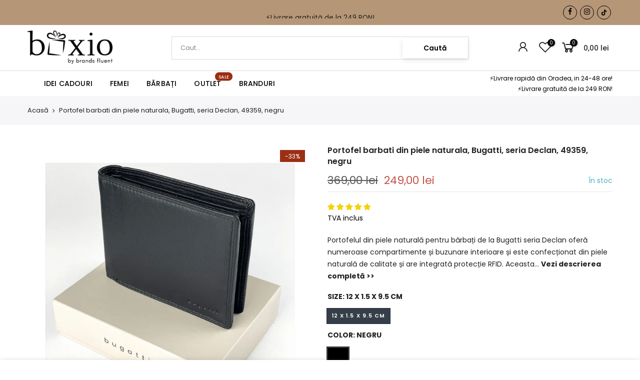

--- FILE ---
content_type: text/html; charset=utf-8
request_url: https://boxio.ro/products/portofel-barbati-din-piele-naturala-bugatti-seria-declan-49359-negru
body_size: 37126
content:
<!doctype html>
<html class="no-js" lang="ro-RO">
<head>
  <meta charset="utf-8">
  <meta name="viewport" content="width=device-width, initial-scale=1, shrink-to-fit=no, user-scalable=no">
  <meta name="theme-color" content="#b59677">
  <meta name="format-detection" content="telephone=no">
  <link rel="canonical" href="https://boxio.ro/products/portofel-barbati-din-piele-naturala-bugatti-seria-declan-49359-negru">
  <link rel="dns-prefetch" href="https://cdn.shopify.com" crossorigin>
  <link rel="dns-prefetch" href="https://fonts.shopifycdn.com" crossorigin>
  <link rel="dns-prefetch" href="https://fonts.googleapis.com" crossorigin>
  <link rel="preconnect" href="https://cdn.shopify.com" crossorigin>
  <link rel="preconnect" href="https://fonts.shopify.com" crossorigin>
  <link rel="preconnect" href="https://fonts.googleapis.com" crossorigin>
  <link rel="preconnect" href="https://monorail-edge.shopifysvc.com">
  <link rel="preload" as="style" href="//boxio.ro/cdn/shop/t/2/assets/pre_theme.min.css?v=37249289913613578361620469034">
  <link rel="preload" as="style" href="//boxio.ro/cdn/shop/t/2/assets/theme.css?enable_css_minification=1&v=154569072606238313731766862052"><title>Portofel barbati din piele naturala, Bugatti, seria Declan, 49359, neg &ndash; boxio.ro</title><meta name="description" content="Portofele barbati Bugatti | Piele naturala | Calitate superioara | Livrare gratuita de la 199 Lei | Branduri de renume pe boxio.ro"><link rel="shortcut icon" type="image/png" href="//boxio.ro/cdn/shop/files/Untitled_Circle_Sticker_2_32x.png?v=1680870355"><link rel="apple-touch-icon-precomposed" type="image/png" sizes="152x152" href="//boxio.ro/cdn/shop/files/Boxio_-_gold_on_black_152x.jpg?v=1680867428"><!-- social-meta-tags.liquid --><meta name="keywords" content="Portofel barbati din piele naturala, Bugatti, seria Declan, 49359, negru,boxio.ro,boxio.ro"/><meta name="author" content="The4"><meta property="og:site_name" content="boxio.ro">
<meta property="og:url" content="https://boxio.ro/products/portofel-barbati-din-piele-naturala-bugatti-seria-declan-49359-negru">
<meta property="og:title" content="Portofel barbati din piele naturala, Bugatti, seria Declan, 49359, negru">
<meta property="og:type" content="og:product">
<meta property="og:description" content="Portofele barbati Bugatti | Piele naturala | Calitate superioara | Livrare gratuita de la 199 Lei | Branduri de renume pe boxio.ro"><meta property="product:price:amount" content="249,00">
  <meta property="product:price:amount" content="RON"><meta property="og:image" content="http://boxio.ro/cdn/shop/products/portofel-barbati-piele-negru-bugatti-Declan_1200x1200.png?v=1680965576"><meta property="og:image" content="http://boxio.ro/cdn/shop/products/boxio-portofel-barbati-piele-naturala-bugatti-seria-declan-49359801-negru-interior_1200x1200.png?v=1680965576"><meta property="og:image" content="http://boxio.ro/cdn/shop/products/boxio-portofel-barbati-piele-naturala-bugatti-seria-declan-49359801-negru-interior-1_1200x1200.png?v=1680965576"><meta property="og:image:secure_url" content="https://boxio.ro/cdn/shop/products/portofel-barbati-piele-negru-bugatti-Declan_1200x1200.png?v=1680965576"><meta property="og:image:secure_url" content="https://boxio.ro/cdn/shop/products/boxio-portofel-barbati-piele-naturala-bugatti-seria-declan-49359801-negru-interior_1200x1200.png?v=1680965576"><meta property="og:image:secure_url" content="https://boxio.ro/cdn/shop/products/boxio-portofel-barbati-piele-naturala-bugatti-seria-declan-49359801-negru-interior-1_1200x1200.png?v=1680965576"><meta name="twitter:card" content="summary_large_image">
<meta name="twitter:title" content="Portofel barbati din piele naturala, Bugatti, seria Declan, 49359, negru">
<meta name="twitter:description" content="Portofele barbati Bugatti | Piele naturala | Calitate superioara | Livrare gratuita de la 199 Lei | Branduri de renume pe boxio.ro">
<script>
var T4stt_str = { 
  "PleaseChoosePrOptions":"Selectează o opțiune înainte de a adăuga acest produs în coș.", 
  "will_not_ship":"Nu va fi livrat până la \u003cspan class=\"jsnt\"\u003e{{date}}\u003c\/span\u003e",
  "will_stock_after":"Va reveni în stoc după \u003cspan class=\"jsnt\"\u003e{{date}}\u003c\/span\u003e",
  "added_to_cart": "Produsul a fost adăugat cu success.",
  "view_cart": "Vezi coșul",
  "continue_shopping": "Continuă cumpărăturile",
  "save_js":"-[sale]%","bannerCountdown":"%D zile %H:%M:%S",
  "prItemCountdown":"%D Zile %H:%M:%S",
  "countdown_days":"zile",
  "countdown_hours":"ore",
  "countdown_mins":"minute",
  "countdown_sec":"secunde",
  "multiple_rates": "",
  "one_rate": "",
  "no_rates": "",
  "rate_value": "",
  "agree_checkout": "",
  "added_text_cp":"Compară produse"
};
</script><link href="//boxio.ro/cdn/shop/t/2/assets/pre_theme.min.css?v=37249289913613578361620469034" rel="stylesheet" type="text/css" media="all" /><link rel="preload" as="script" href="//boxio.ro/cdn/shop/t/2/assets/lazysizes.min.js?v=161060838712171474501620469021">
<link rel="preload" as="script" href="//boxio.ro/cdn/shop/t/2/assets/nt_vendor.min.js?v=63039283586479772611620469029">
<script>document.documentElement.className = document.documentElement.className.replace('no-js', 'yes-js');const t_name = "product",designMode = false, t_cartCount = 0,ThemeNameT4='gecko',ThemeNameT42='ThemeIdT4Gecko',themeIDt4 = 122666909888,ck_hostname = 'gecko5-none',ThemeIdT4 = "true",SopEmlT4="boxio@brandsfluent.ro",ThemePuT4 = '#purchase_codet4',t_shop_currency = "RON", t_moneyFormat = "{{amount_with_comma_separator}} lei", t_cart_url = "\/cart",t_cartadd_url = "\/cart\/add",t_cartchange_url = "\/cart\/change", pr_re_url = "\/recommendations\/products"; try {var T4AgentNT = (navigator.userAgent.indexOf('Chrome-Lighthouse') == -1)}catch(err){var T4AgentNT = true} function onloadt4relcss(_this) {_this.onload=null;if(T4AgentNT){_this.rel='stylesheet'}} if (performance.navigation.type === 2) {location.reload(true);}</script>
<link rel="preload" href="//boxio.ro/cdn/shop/t/2/assets/style.min.css?v=133573256438592816851620469045" as="style" onload="onloadt4relcss(this)"><link href="//boxio.ro/cdn/shop/t/2/assets/theme.css?enable_css_minification=1&amp;v=154569072606238313731766862052" rel="stylesheet" type="text/css" media="all" /><link rel="preload" href="https://fonts.googleapis.com/css?family=Poppins:300,300i,400,400i,500,500i,600,600i,700,700i,800,800i|Libre+Baskerville:300,300i,400,400i,500,500i&display=swap" as="style" onload="onloadt4relcss(this)"><link id="sett_clt4" rel="preload" href="//boxio.ro/cdn/shop/t/2/assets/sett_cl.css?enable_css_minification=1&v=145158279479384772871634286706" as="style" onload="onloadt4relcss(this)"><link rel="preload" as="style" href="//boxio.ro/cdn/shop/t/2/assets/custom.css?enable_css_minification=1&v=55319254840031289701766882200"><link href="//boxio.ro/cdn/shop/t/2/assets/custom.css?enable_css_minification=1&amp;v=55319254840031289701766882200" rel="stylesheet" type="text/css" media="all" /><link rel="preload" href="//boxio.ro/cdn/shop/t/2/assets/line-awesome.min.css?v=36930450349382045261620469023" as="style" onload="onloadt4relcss(this)">
<script id="js_lzt4" src="//boxio.ro/cdn/shop/t/2/assets/lazysizes.min.js?v=161060838712171474501620469021" defer="defer"></script>
<script src="//boxio.ro/cdn/shop/t/2/assets/nt_vendor.min.js?v=63039283586479772611620469029" defer="defer" id="js_ntt4"
  data-theme='//boxio.ro/cdn/shop/t/2/assets/nt_theme.min.js?v=20714927271009852391620469029'
  data-stt='//boxio.ro/cdn/shop/t/2/assets/nt_settings.js?enable_js_minification=1&v=61929752223187549191656784608'
  data-cat='//boxio.ro/cdn/shop/t/2/assets/cat.min.js?v=77104136856989041131620469002' 
  data-sw='//boxio.ro/cdn/shop/t/2/assets/swatch.min.js?v=175316671758218923551620469046'
  data-prjs='//boxio.ro/cdn/shop/t/2/assets/produc.min.js?v=66856717831304081821620469035' 
  data-mail='//boxio.ro/cdn/shop/t/2/assets/platform_mail.min.js?v=129658531127528416401620469033'
  data-my='//boxio.ro/cdn/shop/t/2/assets/my.js?v=111603181540343972631620469026' data-cusp='//boxio.ro/cdn/shop/t/2/assets/my.js?v=111603181540343972631620469026' data-cur='//boxio.ro/cdn/shop/t/2/assets/my.js?v=111603181540343972631620469026' data-mdl='//boxio.ro/cdn/shop/t/2/assets/module.min.js?v=72712877271928395091620469025'
  data-map='//boxio.ro/cdn/shop/t/2/assets/maplace.min.js?v=1090'
  data-time='//boxio.ro/cdn/shop/t/2/assets/spacetime.min.js?v=1090'
  data-ins='//boxio.ro/cdn/shop/t/2/assets/nt_instagram.min.js?v=132847357865388594491620469027'
  data-user='//boxio.ro/cdn/shop/t/2/assets/interactable.min.js?v=160819422926793089431620469013'
  data-add='//boxio.ro/cdn/shop/t/2/assets/my.js?v=111603181540343972631620469026'
  data-klaviyo='//www.klaviyo.com/media/js/public/klaviyo_subscribe.js'
  data-font='iconKalles , fakalles , Pe-icon-7-stroke , Font Awesome 5 Free:n9'
  data-fm='Poppins'
  data-spcmn='//boxio.ro/cdn/shopifycloud/storefront/assets/themes_support/shopify_common-5f594365.js'
  data-cust='//boxio.ro/cdn/shop/t/2/assets/customerclnt.min.js?v=158442283697986287111620469005'
  data-cusjs='none'
  data-desadm='//boxio.ro/cdn/shop/t/2/assets/des_adm.min.js?v=129102735795280002081620469006'
  data-otherryv='//boxio.ro/cdn/shop/t/2/assets/reviewOther.js?enable_js_minification=1&v=157077235154481297451620469042'></script><script>window.performance && window.performance.mark && window.performance.mark('shopify.content_for_header.start');</script><meta name="facebook-domain-verification" content="wko8akli7au86o27fu2eg6s0lldenz">
<meta name="google-site-verification" content="IMuDb4nYhkjbEXHCRJAbWXHHE1EsqUKbYfpfnu7Uy3Q">
<meta name="facebook-domain-verification" content="67txl3wq6txcrehglg3ilglsuyx1v7">
<meta id="shopify-digital-wallet" name="shopify-digital-wallet" content="/56683495616/digital_wallets/dialog">
<link rel="alternate" type="application/json+oembed" href="https://boxio.ro/products/portofel-barbati-din-piele-naturala-bugatti-seria-declan-49359-negru.oembed">
<script async="async" src="/checkouts/internal/preloads.js?locale=ro-RO"></script>
<script id="shopify-features" type="application/json">{"accessToken":"225f6fa22664108f07bd9d94148f8ab3","betas":["rich-media-storefront-analytics"],"domain":"boxio.ro","predictiveSearch":true,"shopId":56683495616,"locale":"ro"}</script>
<script>var Shopify = Shopify || {};
Shopify.shop = "www-boxio-ro.myshopify.com";
Shopify.locale = "ro-RO";
Shopify.currency = {"active":"RON","rate":"1.0"};
Shopify.country = "RO";
Shopify.theme = {"name":"Gecko 5.6.1","id":122666909888,"schema_name":"Gecko","schema_version":"5.6.1","theme_store_id":null,"role":"main"};
Shopify.theme.handle = "null";
Shopify.theme.style = {"id":null,"handle":null};
Shopify.cdnHost = "boxio.ro/cdn";
Shopify.routes = Shopify.routes || {};
Shopify.routes.root = "/";</script>
<script type="module">!function(o){(o.Shopify=o.Shopify||{}).modules=!0}(window);</script>
<script>!function(o){function n(){var o=[];function n(){o.push(Array.prototype.slice.apply(arguments))}return n.q=o,n}var t=o.Shopify=o.Shopify||{};t.loadFeatures=n(),t.autoloadFeatures=n()}(window);</script>
<script id="shop-js-analytics" type="application/json">{"pageType":"product"}</script>
<script defer="defer" async type="module" src="//boxio.ro/cdn/shopifycloud/shop-js/modules/v2/client.init-shop-cart-sync_wdgEBunw.ro-RO.esm.js"></script>
<script defer="defer" async type="module" src="//boxio.ro/cdn/shopifycloud/shop-js/modules/v2/chunk.common_7OOvDdeD.esm.js"></script>
<script type="module">
  await import("//boxio.ro/cdn/shopifycloud/shop-js/modules/v2/client.init-shop-cart-sync_wdgEBunw.ro-RO.esm.js");
await import("//boxio.ro/cdn/shopifycloud/shop-js/modules/v2/chunk.common_7OOvDdeD.esm.js");

  window.Shopify.SignInWithShop?.initShopCartSync?.({"fedCMEnabled":true,"windoidEnabled":true});

</script>
<script id="__st">var __st={"a":56683495616,"offset":7200,"reqid":"1ae4ff01-32a1-4e1a-91f6-17a10bcb00b5-1768960960","pageurl":"boxio.ro\/products\/portofel-barbati-din-piele-naturala-bugatti-seria-declan-49359-negru","u":"7a3f9161d4ef","p":"product","rtyp":"product","rid":7384957255872};</script>
<script>window.ShopifyPaypalV4VisibilityTracking = true;</script>
<script id="captcha-bootstrap">!function(){'use strict';const t='contact',e='account',n='new_comment',o=[[t,t],['blogs',n],['comments',n],[t,'customer']],c=[[e,'customer_login'],[e,'guest_login'],[e,'recover_customer_password'],[e,'create_customer']],r=t=>t.map((([t,e])=>`form[action*='/${t}']:not([data-nocaptcha='true']) input[name='form_type'][value='${e}']`)).join(','),a=t=>()=>t?[...document.querySelectorAll(t)].map((t=>t.form)):[];function s(){const t=[...o],e=r(t);return a(e)}const i='password',u='form_key',d=['recaptcha-v3-token','g-recaptcha-response','h-captcha-response',i],f=()=>{try{return window.sessionStorage}catch{return}},m='__shopify_v',_=t=>t.elements[u];function p(t,e,n=!1){try{const o=window.sessionStorage,c=JSON.parse(o.getItem(e)),{data:r}=function(t){const{data:e,action:n}=t;return t[m]||n?{data:e,action:n}:{data:t,action:n}}(c);for(const[e,n]of Object.entries(r))t.elements[e]&&(t.elements[e].value=n);n&&o.removeItem(e)}catch(o){console.error('form repopulation failed',{error:o})}}const l='form_type',E='cptcha';function T(t){t.dataset[E]=!0}const w=window,h=w.document,L='Shopify',v='ce_forms',y='captcha';let A=!1;((t,e)=>{const n=(g='f06e6c50-85a8-45c8-87d0-21a2b65856fe',I='https://cdn.shopify.com/shopifycloud/storefront-forms-hcaptcha/ce_storefront_forms_captcha_hcaptcha.v1.5.2.iife.js',D={infoText:'Protejat prin hCaptcha',privacyText:'Confidențialitate',termsText:'Condiții'},(t,e,n)=>{const o=w[L][v],c=o.bindForm;if(c)return c(t,g,e,D).then(n);var r;o.q.push([[t,g,e,D],n]),r=I,A||(h.body.append(Object.assign(h.createElement('script'),{id:'captcha-provider',async:!0,src:r})),A=!0)});var g,I,D;w[L]=w[L]||{},w[L][v]=w[L][v]||{},w[L][v].q=[],w[L][y]=w[L][y]||{},w[L][y].protect=function(t,e){n(t,void 0,e),T(t)},Object.freeze(w[L][y]),function(t,e,n,w,h,L){const[v,y,A,g]=function(t,e,n){const i=e?o:[],u=t?c:[],d=[...i,...u],f=r(d),m=r(i),_=r(d.filter((([t,e])=>n.includes(e))));return[a(f),a(m),a(_),s()]}(w,h,L),I=t=>{const e=t.target;return e instanceof HTMLFormElement?e:e&&e.form},D=t=>v().includes(t);t.addEventListener('submit',(t=>{const e=I(t);if(!e)return;const n=D(e)&&!e.dataset.hcaptchaBound&&!e.dataset.recaptchaBound,o=_(e),c=g().includes(e)&&(!o||!o.value);(n||c)&&t.preventDefault(),c&&!n&&(function(t){try{if(!f())return;!function(t){const e=f();if(!e)return;const n=_(t);if(!n)return;const o=n.value;o&&e.removeItem(o)}(t);const e=Array.from(Array(32),(()=>Math.random().toString(36)[2])).join('');!function(t,e){_(t)||t.append(Object.assign(document.createElement('input'),{type:'hidden',name:u})),t.elements[u].value=e}(t,e),function(t,e){const n=f();if(!n)return;const o=[...t.querySelectorAll(`input[type='${i}']`)].map((({name:t})=>t)),c=[...d,...o],r={};for(const[a,s]of new FormData(t).entries())c.includes(a)||(r[a]=s);n.setItem(e,JSON.stringify({[m]:1,action:t.action,data:r}))}(t,e)}catch(e){console.error('failed to persist form',e)}}(e),e.submit())}));const S=(t,e)=>{t&&!t.dataset[E]&&(n(t,e.some((e=>e===t))),T(t))};for(const o of['focusin','change'])t.addEventListener(o,(t=>{const e=I(t);D(e)&&S(e,y())}));const B=e.get('form_key'),M=e.get(l),P=B&&M;t.addEventListener('DOMContentLoaded',(()=>{const t=y();if(P)for(const e of t)e.elements[l].value===M&&p(e,B);[...new Set([...A(),...v().filter((t=>'true'===t.dataset.shopifyCaptcha))])].forEach((e=>S(e,t)))}))}(h,new URLSearchParams(w.location.search),n,t,e,['guest_login'])})(!0,!0)}();</script>
<script integrity="sha256-4kQ18oKyAcykRKYeNunJcIwy7WH5gtpwJnB7kiuLZ1E=" data-source-attribution="shopify.loadfeatures" defer="defer" src="//boxio.ro/cdn/shopifycloud/storefront/assets/storefront/load_feature-a0a9edcb.js" crossorigin="anonymous"></script>
<script data-source-attribution="shopify.dynamic_checkout.dynamic.init">var Shopify=Shopify||{};Shopify.PaymentButton=Shopify.PaymentButton||{isStorefrontPortableWallets:!0,init:function(){window.Shopify.PaymentButton.init=function(){};var t=document.createElement("script");t.src="https://boxio.ro/cdn/shopifycloud/portable-wallets/latest/portable-wallets.ro.js",t.type="module",document.head.appendChild(t)}};
</script>
<script data-source-attribution="shopify.dynamic_checkout.buyer_consent">
  function portableWalletsHideBuyerConsent(e){var t=document.getElementById("shopify-buyer-consent"),n=document.getElementById("shopify-subscription-policy-button");t&&n&&(t.classList.add("hidden"),t.setAttribute("aria-hidden","true"),n.removeEventListener("click",e))}function portableWalletsShowBuyerConsent(e){var t=document.getElementById("shopify-buyer-consent"),n=document.getElementById("shopify-subscription-policy-button");t&&n&&(t.classList.remove("hidden"),t.removeAttribute("aria-hidden"),n.addEventListener("click",e))}window.Shopify?.PaymentButton&&(window.Shopify.PaymentButton.hideBuyerConsent=portableWalletsHideBuyerConsent,window.Shopify.PaymentButton.showBuyerConsent=portableWalletsShowBuyerConsent);
</script>
<script>
  function portableWalletsCleanup(e){e&&e.src&&console.error("Failed to load portable wallets script "+e.src);var t=document.querySelectorAll("shopify-accelerated-checkout .shopify-payment-button__skeleton, shopify-accelerated-checkout-cart .wallet-cart-button__skeleton"),e=document.getElementById("shopify-buyer-consent");for(let e=0;e<t.length;e++)t[e].remove();e&&e.remove()}function portableWalletsNotLoadedAsModule(e){e instanceof ErrorEvent&&"string"==typeof e.message&&e.message.includes("import.meta")&&"string"==typeof e.filename&&e.filename.includes("portable-wallets")&&(window.removeEventListener("error",portableWalletsNotLoadedAsModule),window.Shopify.PaymentButton.failedToLoad=e,"loading"===document.readyState?document.addEventListener("DOMContentLoaded",window.Shopify.PaymentButton.init):window.Shopify.PaymentButton.init())}window.addEventListener("error",portableWalletsNotLoadedAsModule);
</script>

<script type="module" src="https://boxio.ro/cdn/shopifycloud/portable-wallets/latest/portable-wallets.ro.js" onError="portableWalletsCleanup(this)" crossorigin="anonymous"></script>
<script nomodule>
  document.addEventListener("DOMContentLoaded", portableWalletsCleanup);
</script>

<script id='scb4127' type='text/javascript' async='' src='https://boxio.ro/cdn/shopifycloud/privacy-banner/storefront-banner.js'></script><link id="shopify-accelerated-checkout-styles" rel="stylesheet" media="screen" href="https://boxio.ro/cdn/shopifycloud/portable-wallets/latest/accelerated-checkout-backwards-compat.css" crossorigin="anonymous">
<style id="shopify-accelerated-checkout-cart">
        #shopify-buyer-consent {
  margin-top: 1em;
  display: inline-block;
  width: 100%;
}

#shopify-buyer-consent.hidden {
  display: none;
}

#shopify-subscription-policy-button {
  background: none;
  border: none;
  padding: 0;
  text-decoration: underline;
  font-size: inherit;
  cursor: pointer;
}

#shopify-subscription-policy-button::before {
  box-shadow: none;
}

      </style>

<script>window.performance && window.performance.mark && window.performance.mark('shopify.content_for_header.end');</script>
  <!-- Global site tag (gtag.js) - Google Analytics -->
<script async src="https://www.googletagmanager.com/gtag/js?id=G-NC5TLJWKW2"></script>
<script>
  window.dataLayer = window.dataLayer || [];
  function gtag(){dataLayer.push(arguments);}
  gtag('js', new Date());

  gtag('config', 'G-NC5TLJWKW2');
</script>
  
<!-- Start of Judge.me Core -->
<link rel="dns-prefetch" href="https://cdn.judge.me/">
<script data-cfasync='false' class='jdgm-settings-script'>window.jdgmSettings={"pagination":5,"disable_web_reviews":false,"badge_no_review_text":"Nicio recenzie","badge_n_reviews_text":"{{ n }} recenzie/recenzii","badge_star_color":"#f4d00a","hide_badge_preview_if_no_reviews":true,"badge_hide_text":false,"enforce_center_preview_badge":false,"widget_title":"Recenzii Clienți","widget_open_form_text":"Scrie o recenzie","widget_close_form_text":"Anulează recenzia","widget_refresh_page_text":"Reîmprospătează pagina","widget_summary_text":"Pe baza a {{ number_of_reviews }} recenzie/recenzii","widget_no_review_text":"Fii primul care scrie o recenzie","widget_name_field_text":"Nume de afișare","widget_verified_name_field_text":"Nume verificat (public)","widget_name_placeholder_text":"Nume de afișare","widget_required_field_error_text":"Acest câmp este obligatoriu.","widget_email_field_text":"Adresă de email","widget_verified_email_field_text":"Email verificat (privat, nu poate fi editat)","widget_email_placeholder_text":"Adresa ta de email","widget_email_field_error_text":"Te rugăm să introduci o adresă de email validă.","widget_rating_field_text":"Evaluare","widget_review_title_field_text":"Titlul Recenziei","widget_review_title_placeholder_text":"Dă recenziei tale un titlu","widget_review_body_field_text":"Conținutul recenziei","widget_review_body_placeholder_text":"Începe să scrii aici...","widget_pictures_field_text":"Poză/Video (opțional)","widget_submit_review_text":"Trimite Recenzia","widget_submit_verified_review_text":"Trimite Recenzie Verificată","widget_submit_success_msg_with_auto_publish":"Mulțumim! Te rugăm să reîmprospătezi pagina în câteva momente pentru a-ți vedea recenzia. Poți elimina sau edita recenzia ta conectându-te la \u003ca href='https://judge.me/login' target='_blank' rel='nofollow noopener'\u003eJudge.me\u003c/a\u003e","widget_submit_success_msg_no_auto_publish":"Mulțumim! Recenzia ta va fi publicată imediat ce va fi aprobată de administratorul magazinului. Poți elimina sau edita recenzia ta conectându-te la \u003ca href='https://judge.me/login' target='_blank' rel='nofollow noopener'\u003eJudge.me\u003c/a\u003e","widget_show_default_reviews_out_of_total_text":"Se afișează {{ n_reviews_shown }} din {{ n_reviews }} recenzii.","widget_show_all_link_text":"Arată tot","widget_show_less_link_text":"Arată mai puțin","widget_author_said_text":"{{ reviewer_name }} a spus:","widget_days_text":"acum {{ n }} zile","widget_weeks_text":"acum {{ n }} săptămână/săptămâni","widget_months_text":"acum {{ n }} lună/luni","widget_years_text":"acum {{ n }} an/ani","widget_yesterday_text":"Ieri","widget_today_text":"Astăzi","widget_replied_text":"\u003e\u003e {{ shop_name }} a răspuns:","widget_read_more_text":"Citește mai mult","widget_reviewer_name_as_initial":"","widget_rating_filter_color":"#fbcd0a","widget_rating_filter_see_all_text":"Vezi toate recenziile","widget_sorting_most_recent_text":"Cele mai recente","widget_sorting_highest_rating_text":"Evaluare cea mai mare","widget_sorting_lowest_rating_text":"Evaluare cea mai mică","widget_sorting_with_pictures_text":"Doar cu poze","widget_sorting_most_helpful_text":"Cele mai utile","widget_open_question_form_text":"Pune o întrebare","widget_reviews_subtab_text":"Recenzii","widget_questions_subtab_text":"Întrebări","widget_question_label_text":"Întrebare","widget_answer_label_text":"Răspuns","widget_question_placeholder_text":"Scrie întrebarea ta aici","widget_submit_question_text":"Trimite Întrebarea","widget_question_submit_success_text":"Mulțumim pentru întrebarea ta! Te vom anunța odată ce primește un răspuns.","widget_star_color":"#f4d00a","verified_badge_text":"Verificat","verified_badge_bg_color":"","verified_badge_text_color":"","verified_badge_placement":"left-of-reviewer-name","widget_review_max_height":"","widget_hide_border":false,"widget_social_share":false,"widget_thumb":false,"widget_review_location_show":false,"widget_location_format":"","all_reviews_include_out_of_store_products":true,"all_reviews_out_of_store_text":"(în afara magazinului)","all_reviews_pagination":100,"all_reviews_product_name_prefix_text":"despre","enable_review_pictures":true,"enable_question_anwser":false,"widget_theme":"default","review_date_format":"dd/mm/yyyy","default_sort_method":"most-recent","widget_product_reviews_subtab_text":"Recenzii Produse","widget_shop_reviews_subtab_text":"Recenzii Magazin","widget_other_products_reviews_text":"Recenzii pentru alte produse","widget_store_reviews_subtab_text":"Recenzii magazin","widget_no_store_reviews_text":"Acest magazin nu are încă recenzii","widget_web_restriction_product_reviews_text":"Acest produs nu are încă recenzii","widget_no_items_text":"Nu s-a găsit niciun element","widget_show_more_text":"Arată mai multe","widget_write_a_store_review_text":"Scrie o Recenzie pentru Magazin","widget_other_languages_heading":"Recenzii în Alte Limbi","widget_translate_review_text":"Traduceți recenzia în {{ language }}","widget_translating_review_text":"Se traduce...","widget_show_original_translation_text":"Afișează originalul ({{ language }})","widget_translate_review_failed_text":"Recenzia nu a putut fi tradusă.","widget_translate_review_retry_text":"Reîncercați","widget_translate_review_try_again_later_text":"Încercați din nou mai târziu","show_product_url_for_grouped_product":false,"widget_sorting_pictures_first_text":"Pozele primele","show_pictures_on_all_rev_page_mobile":false,"show_pictures_on_all_rev_page_desktop":false,"floating_tab_hide_mobile_install_preference":false,"floating_tab_button_name":"★ Recenzii","floating_tab_title":"Lăsăm clienții să vorbească pentru noi","floating_tab_button_color":"","floating_tab_button_background_color":"","floating_tab_url":"","floating_tab_url_enabled":false,"floating_tab_tab_style":"text","all_reviews_text_badge_text":"Clienții ne evaluează {{ shop.metafields.judgeme.all_reviews_rating | round: 1 }}/5 pe baza a {{ shop.metafields.judgeme.all_reviews_count }} recenzii.","all_reviews_text_badge_text_branded_style":"{{ shop.metafields.judgeme.all_reviews_rating | round: 1 }} din 5 stele pe baza a {{ shop.metafields.judgeme.all_reviews_count }} recenzii","is_all_reviews_text_badge_a_link":false,"show_stars_for_all_reviews_text_badge":false,"all_reviews_text_badge_url":"","all_reviews_text_style":"text","all_reviews_text_color_style":"judgeme_brand_color","all_reviews_text_color":"#108474","all_reviews_text_show_jm_brand":true,"featured_carousel_show_header":true,"featured_carousel_title":"Lăsăm clienții să vorbească pentru noi","testimonials_carousel_title":"Clienții ne spun","videos_carousel_title":"Relatări reale ale clienților","cards_carousel_title":"Clienții ne spun","featured_carousel_count_text":"din {{ n }} recenzii","featured_carousel_add_link_to_all_reviews_page":false,"featured_carousel_url":"","featured_carousel_show_images":true,"featured_carousel_autoslide_interval":5,"featured_carousel_arrows_on_the_sides":false,"featured_carousel_height":250,"featured_carousel_width":80,"featured_carousel_image_size":0,"featured_carousel_image_height":250,"featured_carousel_arrow_color":"#eeeeee","verified_count_badge_style":"vintage","verified_count_badge_orientation":"horizontal","verified_count_badge_color_style":"judgeme_brand_color","verified_count_badge_color":"#108474","is_verified_count_badge_a_link":false,"verified_count_badge_url":"","verified_count_badge_show_jm_brand":true,"widget_rating_preset_default":5,"widget_first_sub_tab":"product-reviews","widget_show_histogram":true,"widget_histogram_use_custom_color":false,"widget_pagination_use_custom_color":false,"widget_star_use_custom_color":true,"widget_verified_badge_use_custom_color":false,"widget_write_review_use_custom_color":false,"picture_reminder_submit_button":"Upload Pictures","enable_review_videos":false,"mute_video_by_default":false,"widget_sorting_videos_first_text":"Videoclipurile primele","widget_review_pending_text":"În așteptare","featured_carousel_items_for_large_screen":3,"social_share_options_order":"Facebook,Twitter","remove_microdata_snippet":false,"disable_json_ld":false,"enable_json_ld_products":false,"preview_badge_show_question_text":false,"preview_badge_no_question_text":"Nicio întrebare","preview_badge_n_question_text":"{{ number_of_questions }} întrebare/întrebări","qa_badge_show_icon":false,"qa_badge_position":"same-row","remove_judgeme_branding":false,"widget_add_search_bar":false,"widget_search_bar_placeholder":"Caută","widget_sorting_verified_only_text":"Doar verificate","featured_carousel_theme":"default","featured_carousel_show_rating":true,"featured_carousel_show_title":true,"featured_carousel_show_body":true,"featured_carousel_show_date":false,"featured_carousel_show_reviewer":true,"featured_carousel_show_product":false,"featured_carousel_header_background_color":"#108474","featured_carousel_header_text_color":"#ffffff","featured_carousel_name_product_separator":"reviewed","featured_carousel_full_star_background":"#108474","featured_carousel_empty_star_background":"#dadada","featured_carousel_vertical_theme_background":"#f9fafb","featured_carousel_verified_badge_enable":false,"featured_carousel_verified_badge_color":"#108474","featured_carousel_border_style":"round","featured_carousel_review_line_length_limit":3,"featured_carousel_more_reviews_button_text":"Citește mai multe recenzii","featured_carousel_view_product_button_text":"Vezi produsul","all_reviews_page_load_reviews_on":"scroll","all_reviews_page_load_more_text":"Încarcă Mai Multe Recenzii","disable_fb_tab_reviews":false,"enable_ajax_cdn_cache":false,"widget_public_name_text":"afișat public ca","default_reviewer_name":"John Smith","default_reviewer_name_has_non_latin":true,"widget_reviewer_anonymous":"Anonim","medals_widget_title":"Medalii de Recenzii Judge.me","medals_widget_background_color":"#f9fafb","medals_widget_position":"footer_all_pages","medals_widget_border_color":"#f9fafb","medals_widget_verified_text_position":"left","medals_widget_use_monochromatic_version":false,"medals_widget_elements_color":"#108474","show_reviewer_avatar":true,"widget_invalid_yt_video_url_error_text":"Nu este un URL de video YouTube","widget_max_length_field_error_text":"Te rugăm să introduci maximum {0} caractere.","widget_show_country_flag":false,"widget_show_collected_via_shop_app":true,"widget_verified_by_shop_badge_style":"light","widget_verified_by_shop_text":"Verificat de Magazin","widget_show_photo_gallery":false,"widget_load_with_code_splitting":true,"widget_ugc_install_preference":false,"widget_ugc_title":"Făcut de noi, Împărtășit de tine","widget_ugc_subtitle":"Etichetează-ne pentru a-ți vedea poza prezentată în pagina noastră","widget_ugc_arrows_color":"#ffffff","widget_ugc_primary_button_text":"Cumpără acum","widget_ugc_primary_button_background_color":"#108474","widget_ugc_primary_button_text_color":"#ffffff","widget_ugc_primary_button_border_width":"0","widget_ugc_primary_button_border_style":"none","widget_ugc_primary_button_border_color":"#108474","widget_ugc_primary_button_border_radius":"25","widget_ugc_secondary_button_text":"Încarcă mai mult","widget_ugc_secondary_button_background_color":"#ffffff","widget_ugc_secondary_button_text_color":"#108474","widget_ugc_secondary_button_border_width":"2","widget_ugc_secondary_button_border_style":"solid","widget_ugc_secondary_button_border_color":"#108474","widget_ugc_secondary_button_border_radius":"25","widget_ugc_reviews_button_text":"Vezi Recenziile","widget_ugc_reviews_button_background_color":"#ffffff","widget_ugc_reviews_button_text_color":"#108474","widget_ugc_reviews_button_border_width":"2","widget_ugc_reviews_button_border_style":"solid","widget_ugc_reviews_button_border_color":"#108474","widget_ugc_reviews_button_border_radius":"25","widget_ugc_reviews_button_link_to":"judgeme-reviews-page","widget_ugc_show_post_date":true,"widget_ugc_max_width":"800","widget_rating_metafield_value_type":true,"widget_primary_color":"#108474","widget_enable_secondary_color":false,"widget_secondary_color":"#edf5f5","widget_summary_average_rating_text":"{{ average_rating }} din 5","widget_media_grid_title":"Fotografii și videoclipuri ale clienților","widget_media_grid_see_more_text":"Vezi mai mult","widget_round_style":false,"widget_show_product_medals":true,"widget_verified_by_judgeme_text":"Verificat de Judge.me","widget_show_store_medals":true,"widget_verified_by_judgeme_text_in_store_medals":"Verificat de Judge.me","widget_media_field_exceed_quantity_message":"Ne pare rău, putem accepta doar {{ max_media }} pentru o recenzie.","widget_media_field_exceed_limit_message":"{{ file_name }} este prea mare, te rugăm să selectezi un {{ media_type }} mai mic de {{ size_limit }}MB.","widget_review_submitted_text":"Recenzie Trimisă!","widget_question_submitted_text":"Întrebare Trimisă!","widget_close_form_text_question":"Anulează","widget_write_your_answer_here_text":"Scrie răspunsul tău aici","widget_enabled_branded_link":true,"widget_show_collected_by_judgeme":false,"widget_reviewer_name_color":"","widget_write_review_text_color":"","widget_write_review_bg_color":"","widget_collected_by_judgeme_text":"colectat de Judge.me","widget_pagination_type":"standard","widget_load_more_text":"Încarcă Mai Mult","widget_load_more_color":"#108474","widget_full_review_text":"Recenzie Completă","widget_read_more_reviews_text":"Citește Mai Multe Recenzii","widget_read_questions_text":"Citește Întrebări","widget_questions_and_answers_text":"Întrebări și Răspunsuri","widget_verified_by_text":"Verificat de","widget_verified_text":"Verificat","widget_number_of_reviews_text":"{{ number_of_reviews }} recenzii","widget_back_button_text":"Înapoi","widget_next_button_text":"Următor","widget_custom_forms_filter_button":"Filtre","custom_forms_style":"vertical","widget_show_review_information":false,"how_reviews_are_collected":"Cum sunt colectate recenziile?","widget_show_review_keywords":false,"widget_gdpr_statement":"Cum folosim datele tale: Te vom contacta doar în legătură cu recenzia pe care ai lăsat-o, și doar dacă este necesar. Prin trimiterea recenziei tale, ești de acord cu \u003ca href='https://judge.me/terms' target='_blank' rel='nofollow noopener'\u003etermenii\u003c/a\u003e, \u003ca href='https://judge.me/privacy' target='_blank' rel='nofollow noopener'\u003epolitica de confidențialitate\u003c/a\u003e și \u003ca href='https://judge.me/content-policy' target='_blank' rel='nofollow noopener'\u003epolitica de conținut\u003c/a\u003e Judge.me.","widget_multilingual_sorting_enabled":false,"widget_translate_review_content_enabled":false,"widget_translate_review_content_method":"manual","popup_widget_review_selection":"automatically_with_pictures","popup_widget_round_border_style":true,"popup_widget_show_title":true,"popup_widget_show_body":true,"popup_widget_show_reviewer":false,"popup_widget_show_product":true,"popup_widget_show_pictures":true,"popup_widget_use_review_picture":true,"popup_widget_show_on_home_page":true,"popup_widget_show_on_product_page":true,"popup_widget_show_on_collection_page":true,"popup_widget_show_on_cart_page":true,"popup_widget_position":"bottom_left","popup_widget_first_review_delay":5,"popup_widget_duration":5,"popup_widget_interval":5,"popup_widget_review_count":5,"popup_widget_hide_on_mobile":true,"review_snippet_widget_round_border_style":true,"review_snippet_widget_card_color":"#FFFFFF","review_snippet_widget_slider_arrows_background_color":"#FFFFFF","review_snippet_widget_slider_arrows_color":"#000000","review_snippet_widget_star_color":"#108474","show_product_variant":false,"all_reviews_product_variant_label_text":"Variantă: ","widget_show_verified_branding":false,"widget_ai_summary_title":"Clienții spun","widget_ai_summary_disclaimer":"Rezumat al recenziilor alimentat de AI bazat pe recenziile recente ale clienților","widget_show_ai_summary":false,"widget_show_ai_summary_bg":false,"widget_show_review_title_input":true,"redirect_reviewers_invited_via_email":"review_widget","request_store_review_after_product_review":false,"request_review_other_products_in_order":false,"review_form_color_scheme":"default","review_form_corner_style":"square","review_form_star_color":{},"review_form_text_color":"#333333","review_form_background_color":"#ffffff","review_form_field_background_color":"#fafafa","review_form_button_color":{},"review_form_button_text_color":"#ffffff","review_form_modal_overlay_color":"#000000","review_content_screen_title_text":"Cum ați evalua acest produs?","review_content_introduction_text":"Ne-ar plăcea foarte mult dacă ați împărtăși puțin despre experiența dumneavoastră.","store_review_form_title_text":"Cum ați evalua acest magazin?","store_review_form_introduction_text":"Ne-ar plăcea foarte mult dacă ați împărtăși puțin despre experiența dumneavoastră.","show_review_guidance_text":true,"one_star_review_guidance_text":"Slab","five_star_review_guidance_text":"Excelent","customer_information_screen_title_text":"Despre tine","customer_information_introduction_text":"Te rugăm să ne spui mai multe despre tine.","custom_questions_screen_title_text":"Experiența ta în mai multe detalii","custom_questions_introduction_text":"Iată câteva întrebări care ne ajută să înțelegem mai bine experiența ta.","review_submitted_screen_title_text":"Mulțumim pentru recenzia ta!","review_submitted_screen_thank_you_text":"O procesăm și va apărea în magazin în curând.","review_submitted_screen_email_verification_text":"Te rugăm să confirmi adresa de email făcând clic pe linkul pe care tocmai ți l-am trimis. Acest lucru ne ajută să păstrăm recenziile autentice.","review_submitted_request_store_review_text":"Ați dori să vă împărtășiți experiența de cumpărături cu noi?","review_submitted_review_other_products_text":"Ați dori să evaluați aceste produse?","store_review_screen_title_text":"Vrei să împărtășești experiența ta de cumpărături cu noi?","store_review_introduction_text":"Apreciem feedback-ul tău și îl folosim pentru a ne îmbunătăți. Te rugăm să împărtășești orice gânduri sau sugestii pe care le ai.","reviewer_media_screen_title_picture_text":"Partajați o fotografie","reviewer_media_introduction_picture_text":"Încărcați o fotografie pentru a susține recenzia dvs.","reviewer_media_screen_title_video_text":"Partajați un videoclip","reviewer_media_introduction_video_text":"Încărcați un videoclip pentru a susține recenzia dvs.","reviewer_media_screen_title_picture_or_video_text":"Partajați o fotografie sau un videoclip","reviewer_media_introduction_picture_or_video_text":"Încărcați o fotografie sau un videoclip pentru a susține recenzia dvs.","reviewer_media_youtube_url_text":"Lipiți aici URL-ul dvs. Youtube","advanced_settings_next_step_button_text":"Următorul","advanced_settings_close_review_button_text":"Închide","modal_write_review_flow":false,"write_review_flow_required_text":"Obligatoriu","write_review_flow_privacy_message_text":"Respectăm confidențialitatea dumneavoastră.","write_review_flow_anonymous_text":"Recenzie anonimă","write_review_flow_visibility_text":"Aceasta nu va fi vizibilă pentru alți clienți.","write_review_flow_multiple_selection_help_text":"Selectează câte vrei","write_review_flow_single_selection_help_text":"Selectează o opțiune","write_review_flow_required_field_error_text":"Acest câmp este obligatoriu","write_review_flow_invalid_email_error_text":"Te rugăm să introduci o adresă de email validă","write_review_flow_max_length_error_text":"Max. {{ max_length }} caractere.","write_review_flow_media_upload_text":"\u003cb\u003eClic pentru a încărca\u003c/b\u003e sau trage și lasă","write_review_flow_gdpr_statement":"Vă vom contacta doar cu privire la recenzia dumneavoastră, dacă este necesar. Prin trimiterea recenziei, sunteți de acord cu \u003ca href='https://judge.me/terms' target='_blank' rel='nofollow noopener'\u003etermenii și condițiile\u003c/a\u003e și \u003ca href='https://judge.me/privacy' target='_blank' rel='nofollow noopener'\u003epolitica de confidențialitate\u003c/a\u003e noastră.","rating_only_reviews_enabled":false,"show_negative_reviews_help_screen":false,"new_review_flow_help_screen_rating_threshold":3,"negative_review_resolution_screen_title_text":"Spuneți-ne mai multe","negative_review_resolution_text":"Experiența ta este importantă pentru noi. Dacă au fost probleme cu achiziția ta, suntem aici să te ajutăm. Nu ezita să ne contactezi, ne-ar plăcea să avem ocazia să corectăm lucrurile.","negative_review_resolution_button_text":"Contactează-ne","negative_review_resolution_proceed_with_review_text":"Lăsați o recenzie","negative_review_resolution_subject":"Problemă cu achiziția de la {{ shop_name }}.{{ order_name }}","preview_badge_collection_page_install_status":false,"widget_review_custom_css":"","preview_badge_custom_css":"","preview_badge_stars_count":"5-stars","featured_carousel_custom_css":"","floating_tab_custom_css":"","all_reviews_widget_custom_css":"","medals_widget_custom_css":"","verified_badge_custom_css":"","all_reviews_text_custom_css":"","transparency_badges_collected_via_store_invite":false,"transparency_badges_from_another_provider":false,"transparency_badges_collected_from_store_visitor":false,"transparency_badges_collected_by_verified_review_provider":false,"transparency_badges_earned_reward":false,"transparency_badges_collected_via_store_invite_text":"Recenzii colectate prin invitația magazinului","transparency_badges_from_another_provider_text":"Recenzii colectate de la alt furnizor","transparency_badges_collected_from_store_visitor_text":"Recenzii colectate de la vizitatorul magazinului","transparency_badges_written_in_google_text":"Recenzia scrisă în Google","transparency_badges_written_in_etsy_text":"Recenzia scrisă în Etsy","transparency_badges_written_in_shop_app_text":"Recenzia scrisă în Shop App","transparency_badges_earned_reward_text":"Recenzia a câștigat recompensă pentru o comandă viitoare","product_review_widget_per_page":10,"widget_store_review_label_text":"Recenzie magazin","checkout_comment_extension_title_on_product_page":"Customer Comments","checkout_comment_extension_num_latest_comment_show":5,"checkout_comment_extension_format":"name_and_timestamp","checkout_comment_customer_name":"last_initial","checkout_comment_comment_notification":true,"preview_badge_collection_page_install_preference":true,"preview_badge_home_page_install_preference":false,"preview_badge_product_page_install_preference":true,"review_widget_install_preference":"Hello,\r\nThe review widget position is ok, but my issue is that the review is not \"clickable\", I mean you see there is a 5* widget and a review, but by clicking on it, the review is not displayed, so you have to scroll manually to the bottom, where the review section is and check there, not easy for a customer to find it \r\n\r\nThanks! ","review_carousel_install_preference":false,"floating_reviews_tab_install_preference":"none","verified_reviews_count_badge_install_preference":false,"all_reviews_text_install_preference":false,"review_widget_best_location":true,"judgeme_medals_install_preference":false,"review_widget_revamp_enabled":false,"review_widget_qna_enabled":false,"review_widget_header_theme":"minimal","review_widget_widget_title_enabled":true,"review_widget_header_text_size":"medium","review_widget_header_text_weight":"regular","review_widget_average_rating_style":"compact","review_widget_bar_chart_enabled":true,"review_widget_bar_chart_type":"numbers","review_widget_bar_chart_style":"standard","review_widget_expanded_media_gallery_enabled":false,"review_widget_reviews_section_theme":"standard","review_widget_image_style":"thumbnails","review_widget_review_image_ratio":"square","review_widget_stars_size":"medium","review_widget_verified_badge":"standard_text","review_widget_review_title_text_size":"medium","review_widget_review_text_size":"medium","review_widget_review_text_length":"medium","review_widget_number_of_columns_desktop":3,"review_widget_carousel_transition_speed":5,"review_widget_custom_questions_answers_display":"always","review_widget_button_text_color":"#FFFFFF","review_widget_text_color":"#000000","review_widget_lighter_text_color":"#7B7B7B","review_widget_corner_styling":"soft","review_widget_review_word_singular":"recenzie","review_widget_review_word_plural":"recenzii","review_widget_voting_label":"Util?","review_widget_shop_reply_label":"Răspuns de la {{ shop_name }}:","review_widget_filters_title":"Filtre","qna_widget_question_word_singular":"Întrebare","qna_widget_question_word_plural":"Întrebări","qna_widget_answer_reply_label":"Răspuns de la {{ answerer_name }}:","qna_content_screen_title_text":"Întrebare despre acest produs","qna_widget_question_required_field_error_text":"Vă rugăm să introduceți întrebarea dumneavoastră.","qna_widget_flow_gdpr_statement":"Vă vom contacta doar cu privire la întrebarea dumneavoastră, dacă este necesar. Prin trimiterea întrebării, sunteți de acord cu \u003ca href='https://judge.me/terms' target='_blank' rel='nofollow noopener'\u003etermenii și condițiile\u003c/a\u003e și \u003ca href='https://judge.me/privacy' target='_blank' rel='nofollow noopener'\u003epolitica de confidențialitate\u003c/a\u003e noastră.","qna_widget_question_submitted_text":"Vă mulțumim pentru întrebarea dumneavoastră!","qna_widget_close_form_text_question":"Închide","qna_widget_question_submit_success_text":"Vă vom contacta prin e-mail când vom răspunde la întrebarea dumneavoastră.","all_reviews_widget_v2025_enabled":false,"all_reviews_widget_v2025_header_theme":"default","all_reviews_widget_v2025_widget_title_enabled":true,"all_reviews_widget_v2025_header_text_size":"medium","all_reviews_widget_v2025_header_text_weight":"regular","all_reviews_widget_v2025_average_rating_style":"compact","all_reviews_widget_v2025_bar_chart_enabled":true,"all_reviews_widget_v2025_bar_chart_type":"numbers","all_reviews_widget_v2025_bar_chart_style":"standard","all_reviews_widget_v2025_expanded_media_gallery_enabled":false,"all_reviews_widget_v2025_show_store_medals":true,"all_reviews_widget_v2025_show_photo_gallery":true,"all_reviews_widget_v2025_show_review_keywords":false,"all_reviews_widget_v2025_show_ai_summary":false,"all_reviews_widget_v2025_show_ai_summary_bg":false,"all_reviews_widget_v2025_add_search_bar":false,"all_reviews_widget_v2025_default_sort_method":"most-recent","all_reviews_widget_v2025_reviews_per_page":10,"all_reviews_widget_v2025_reviews_section_theme":"default","all_reviews_widget_v2025_image_style":"thumbnails","all_reviews_widget_v2025_review_image_ratio":"square","all_reviews_widget_v2025_stars_size":"medium","all_reviews_widget_v2025_verified_badge":"bold_badge","all_reviews_widget_v2025_review_title_text_size":"medium","all_reviews_widget_v2025_review_text_size":"medium","all_reviews_widget_v2025_review_text_length":"medium","all_reviews_widget_v2025_number_of_columns_desktop":3,"all_reviews_widget_v2025_carousel_transition_speed":5,"all_reviews_widget_v2025_custom_questions_answers_display":"always","all_reviews_widget_v2025_show_product_variant":false,"all_reviews_widget_v2025_show_reviewer_avatar":true,"all_reviews_widget_v2025_reviewer_name_as_initial":"","all_reviews_widget_v2025_review_location_show":false,"all_reviews_widget_v2025_location_format":"","all_reviews_widget_v2025_show_country_flag":false,"all_reviews_widget_v2025_verified_by_shop_badge_style":"light","all_reviews_widget_v2025_social_share":false,"all_reviews_widget_v2025_social_share_options_order":"Facebook,Twitter,LinkedIn,Pinterest","all_reviews_widget_v2025_pagination_type":"standard","all_reviews_widget_v2025_button_text_color":"#FFFFFF","all_reviews_widget_v2025_text_color":"#000000","all_reviews_widget_v2025_lighter_text_color":"#7B7B7B","all_reviews_widget_v2025_corner_styling":"soft","all_reviews_widget_v2025_title":"Recenzii clienți","all_reviews_widget_v2025_ai_summary_title":"Clienții spun despre acest magazin","all_reviews_widget_v2025_no_review_text":"Fii primul care scrie o recenzie","platform":"shopify","branding_url":"https://app.judge.me/reviews/stores/boxio.ro","branding_text":"Powered by Judge.me","locale":"en","reply_name":"boxio.ro","widget_version":"2.1","footer":true,"autopublish":true,"review_dates":true,"enable_custom_form":false,"shop_use_review_site":true,"shop_locale":"ro","enable_multi_locales_translations":false,"show_review_title_input":true,"review_verification_email_status":"always","can_be_branded":true,"reply_name_text":"boxio.ro"};</script> <style class='jdgm-settings-style'>﻿.jdgm-xx{left:0}:not(.jdgm-prev-badge__stars)>.jdgm-star{color:#f4d00a}.jdgm-histogram .jdgm-star.jdgm-star{color:#f4d00a}.jdgm-preview-badge .jdgm-star.jdgm-star{color:#f4d00a}.jdgm-histogram .jdgm-histogram__bar-content{background:#fbcd0a}.jdgm-histogram .jdgm-histogram__bar:after{background:#fbcd0a}.jdgm-prev-badge[data-average-rating='0.00']{display:none !important}.jdgm-author-all-initials{display:none !important}.jdgm-author-last-initial{display:none !important}.jdgm-rev-widg__title{visibility:hidden}.jdgm-rev-widg__summary-text{visibility:hidden}.jdgm-prev-badge__text{visibility:hidden}.jdgm-rev__replier:before{content:'boxio.ro'}.jdgm-rev__prod-link-prefix:before{content:'despre'}.jdgm-rev__variant-label:before{content:'Variantă: '}.jdgm-rev__out-of-store-text:before{content:'(în afara magazinului)'}@media only screen and (min-width: 768px){.jdgm-rev__pics .jdgm-rev_all-rev-page-picture-separator,.jdgm-rev__pics .jdgm-rev__product-picture{display:none}}@media only screen and (max-width: 768px){.jdgm-rev__pics .jdgm-rev_all-rev-page-picture-separator,.jdgm-rev__pics .jdgm-rev__product-picture{display:none}}.jdgm-preview-badge[data-template="index"]{display:none !important}.jdgm-verified-count-badget[data-from-snippet="true"]{display:none !important}.jdgm-carousel-wrapper[data-from-snippet="true"]{display:none !important}.jdgm-all-reviews-text[data-from-snippet="true"]{display:none !important}.jdgm-medals-section[data-from-snippet="true"]{display:none !important}.jdgm-ugc-media-wrapper[data-from-snippet="true"]{display:none !important}.jdgm-rev__transparency-badge[data-badge-type="review_collected_via_store_invitation"]{display:none !important}.jdgm-rev__transparency-badge[data-badge-type="review_collected_from_another_provider"]{display:none !important}.jdgm-rev__transparency-badge[data-badge-type="review_collected_from_store_visitor"]{display:none !important}.jdgm-rev__transparency-badge[data-badge-type="review_written_in_etsy"]{display:none !important}.jdgm-rev__transparency-badge[data-badge-type="review_written_in_google_business"]{display:none !important}.jdgm-rev__transparency-badge[data-badge-type="review_written_in_shop_app"]{display:none !important}.jdgm-rev__transparency-badge[data-badge-type="review_earned_for_future_purchase"]{display:none !important}
</style> <style class='jdgm-settings-style'></style>

  
  
  
  <style class='jdgm-miracle-styles'>
  @-webkit-keyframes jdgm-spin{0%{-webkit-transform:rotate(0deg);-ms-transform:rotate(0deg);transform:rotate(0deg)}100%{-webkit-transform:rotate(359deg);-ms-transform:rotate(359deg);transform:rotate(359deg)}}@keyframes jdgm-spin{0%{-webkit-transform:rotate(0deg);-ms-transform:rotate(0deg);transform:rotate(0deg)}100%{-webkit-transform:rotate(359deg);-ms-transform:rotate(359deg);transform:rotate(359deg)}}@font-face{font-family:'JudgemeStar';src:url("[data-uri]") format("woff");font-weight:normal;font-style:normal}.jdgm-star{font-family:'JudgemeStar';display:inline !important;text-decoration:none !important;padding:0 4px 0 0 !important;margin:0 !important;font-weight:bold;opacity:1;-webkit-font-smoothing:antialiased;-moz-osx-font-smoothing:grayscale}.jdgm-star:hover{opacity:1}.jdgm-star:last-of-type{padding:0 !important}.jdgm-star.jdgm--on:before{content:"\e000"}.jdgm-star.jdgm--off:before{content:"\e001"}.jdgm-star.jdgm--half:before{content:"\e002"}.jdgm-widget *{margin:0;line-height:1.4;-webkit-box-sizing:border-box;-moz-box-sizing:border-box;box-sizing:border-box;-webkit-overflow-scrolling:touch}.jdgm-hidden{display:none !important;visibility:hidden !important}.jdgm-temp-hidden{display:none}.jdgm-spinner{width:40px;height:40px;margin:auto;border-radius:50%;border-top:2px solid #eee;border-right:2px solid #eee;border-bottom:2px solid #eee;border-left:2px solid #ccc;-webkit-animation:jdgm-spin 0.8s infinite linear;animation:jdgm-spin 0.8s infinite linear}.jdgm-prev-badge{display:block !important}

</style>


  
  
   


<script data-cfasync='false' class='jdgm-script'>
!function(e){window.jdgm=window.jdgm||{},jdgm.CDN_HOST="https://cdn.judge.me/",
jdgm.docReady=function(d){(e.attachEvent?"complete"===e.readyState:"loading"!==e.readyState)?
setTimeout(d,0):e.addEventListener("DOMContentLoaded",d)},jdgm.loadCSS=function(d,t,o,s){
!o&&jdgm.loadCSS.requestedUrls.indexOf(d)>=0||(jdgm.loadCSS.requestedUrls.push(d),
(s=e.createElement("link")).rel="stylesheet",s.class="jdgm-stylesheet",s.media="nope!",
s.href=d,s.onload=function(){this.media="all",t&&setTimeout(t)},e.body.appendChild(s))},
jdgm.loadCSS.requestedUrls=[],jdgm.loadJS=function(e,d){var t=new XMLHttpRequest;
t.onreadystatechange=function(){4===t.readyState&&(Function(t.response)(),d&&d(t.response))},
t.open("GET",e),t.send()},jdgm.docReady((function(){(window.jdgmLoadCSS||e.querySelectorAll(
".jdgm-widget, .jdgm-all-reviews-page").length>0)&&(jdgmSettings.widget_load_with_code_splitting?
parseFloat(jdgmSettings.widget_version)>=3?jdgm.loadCSS(jdgm.CDN_HOST+"widget_v3/base.css"):
jdgm.loadCSS(jdgm.CDN_HOST+"widget/base.css"):jdgm.loadCSS(jdgm.CDN_HOST+"shopify_v2.css"),
jdgm.loadJS(jdgm.CDN_HOST+"loader.js"))}))}(document);
</script>

<noscript><link rel="stylesheet" type="text/css" media="all" href="https://cdn.judge.me/shopify_v2.css"></noscript>
<!-- End of Judge.me Core -->


  <script>  (function(f, a, s, h, i, o, n) {f['GlamiTrackerObject'] = i;  f[i]=f[i]||function(){(f[i].q=f[i].q||[]).push(arguments)};o=a.createElement(s),  n=a.getElementsByTagName(s)[0];o.async=1;o.src=h;n.parentNode.insertBefore(o,n)  })(window, document, 'script', '//www.glami.ro/js/compiled/pt.js', 'glami');  glami('create', 'A87940004FF8F4702C1323EB2336304B', 'ro');  glami('track', 'PageView');var currentVariantId = window.location.search.includes('variant')?      window.location.search.split('variant=')[1] :       "43244396413120";        glami('track', 'ViewContent', {      content_type: 'product',      item_ids: [currentVariantId]    });    window.onload = function() {      document.querySelector('[name=add]').addEventListener('click', function() {        var variantId = window.location.search.includes('variant')?          window.location.search.split('variant=')[1]:          "43244396413120";        glami('track', 'AddToCart', {          item_ids: [variantId],          product_names: 'Portofel barbati din piele naturala, Bugatti, seria Declan, 49359, negru',          value: 249.00,          currency: 'RON'        });      })    }</script>
<meta name="google-site-verification" content="Q6TB4i_WI6sW3kj9LilRRW6tXgpc5hH3XrkeW0_gikQ" />
  <link href="https://monorail-edge.shopifysvc.com" rel="dns-prefetch">
<script>(function(){if ("sendBeacon" in navigator && "performance" in window) {try {var session_token_from_headers = performance.getEntriesByType('navigation')[0].serverTiming.find(x => x.name == '_s').description;} catch {var session_token_from_headers = undefined;}var session_cookie_matches = document.cookie.match(/_shopify_s=([^;]*)/);var session_token_from_cookie = session_cookie_matches && session_cookie_matches.length === 2 ? session_cookie_matches[1] : "";var session_token = session_token_from_headers || session_token_from_cookie || "";function handle_abandonment_event(e) {var entries = performance.getEntries().filter(function(entry) {return /monorail-edge.shopifysvc.com/.test(entry.name);});if (!window.abandonment_tracked && entries.length === 0) {window.abandonment_tracked = true;var currentMs = Date.now();var navigation_start = performance.timing.navigationStart;var payload = {shop_id: 56683495616,url: window.location.href,navigation_start,duration: currentMs - navigation_start,session_token,page_type: "product"};window.navigator.sendBeacon("https://monorail-edge.shopifysvc.com/v1/produce", JSON.stringify({schema_id: "online_store_buyer_site_abandonment/1.1",payload: payload,metadata: {event_created_at_ms: currentMs,event_sent_at_ms: currentMs}}));}}window.addEventListener('pagehide', handle_abandonment_event);}}());</script>
<script id="web-pixels-manager-setup">(function e(e,d,r,n,o){if(void 0===o&&(o={}),!Boolean(null===(a=null===(i=window.Shopify)||void 0===i?void 0:i.analytics)||void 0===a?void 0:a.replayQueue)){var i,a;window.Shopify=window.Shopify||{};var t=window.Shopify;t.analytics=t.analytics||{};var s=t.analytics;s.replayQueue=[],s.publish=function(e,d,r){return s.replayQueue.push([e,d,r]),!0};try{self.performance.mark("wpm:start")}catch(e){}var l=function(){var e={modern:/Edge?\/(1{2}[4-9]|1[2-9]\d|[2-9]\d{2}|\d{4,})\.\d+(\.\d+|)|Firefox\/(1{2}[4-9]|1[2-9]\d|[2-9]\d{2}|\d{4,})\.\d+(\.\d+|)|Chrom(ium|e)\/(9{2}|\d{3,})\.\d+(\.\d+|)|(Maci|X1{2}).+ Version\/(15\.\d+|(1[6-9]|[2-9]\d|\d{3,})\.\d+)([,.]\d+|)( \(\w+\)|)( Mobile\/\w+|) Safari\/|Chrome.+OPR\/(9{2}|\d{3,})\.\d+\.\d+|(CPU[ +]OS|iPhone[ +]OS|CPU[ +]iPhone|CPU IPhone OS|CPU iPad OS)[ +]+(15[._]\d+|(1[6-9]|[2-9]\d|\d{3,})[._]\d+)([._]\d+|)|Android:?[ /-](13[3-9]|1[4-9]\d|[2-9]\d{2}|\d{4,})(\.\d+|)(\.\d+|)|Android.+Firefox\/(13[5-9]|1[4-9]\d|[2-9]\d{2}|\d{4,})\.\d+(\.\d+|)|Android.+Chrom(ium|e)\/(13[3-9]|1[4-9]\d|[2-9]\d{2}|\d{4,})\.\d+(\.\d+|)|SamsungBrowser\/([2-9]\d|\d{3,})\.\d+/,legacy:/Edge?\/(1[6-9]|[2-9]\d|\d{3,})\.\d+(\.\d+|)|Firefox\/(5[4-9]|[6-9]\d|\d{3,})\.\d+(\.\d+|)|Chrom(ium|e)\/(5[1-9]|[6-9]\d|\d{3,})\.\d+(\.\d+|)([\d.]+$|.*Safari\/(?![\d.]+ Edge\/[\d.]+$))|(Maci|X1{2}).+ Version\/(10\.\d+|(1[1-9]|[2-9]\d|\d{3,})\.\d+)([,.]\d+|)( \(\w+\)|)( Mobile\/\w+|) Safari\/|Chrome.+OPR\/(3[89]|[4-9]\d|\d{3,})\.\d+\.\d+|(CPU[ +]OS|iPhone[ +]OS|CPU[ +]iPhone|CPU IPhone OS|CPU iPad OS)[ +]+(10[._]\d+|(1[1-9]|[2-9]\d|\d{3,})[._]\d+)([._]\d+|)|Android:?[ /-](13[3-9]|1[4-9]\d|[2-9]\d{2}|\d{4,})(\.\d+|)(\.\d+|)|Mobile Safari.+OPR\/([89]\d|\d{3,})\.\d+\.\d+|Android.+Firefox\/(13[5-9]|1[4-9]\d|[2-9]\d{2}|\d{4,})\.\d+(\.\d+|)|Android.+Chrom(ium|e)\/(13[3-9]|1[4-9]\d|[2-9]\d{2}|\d{4,})\.\d+(\.\d+|)|Android.+(UC? ?Browser|UCWEB|U3)[ /]?(15\.([5-9]|\d{2,})|(1[6-9]|[2-9]\d|\d{3,})\.\d+)\.\d+|SamsungBrowser\/(5\.\d+|([6-9]|\d{2,})\.\d+)|Android.+MQ{2}Browser\/(14(\.(9|\d{2,})|)|(1[5-9]|[2-9]\d|\d{3,})(\.\d+|))(\.\d+|)|K[Aa][Ii]OS\/(3\.\d+|([4-9]|\d{2,})\.\d+)(\.\d+|)/},d=e.modern,r=e.legacy,n=navigator.userAgent;return n.match(d)?"modern":n.match(r)?"legacy":"unknown"}(),u="modern"===l?"modern":"legacy",c=(null!=n?n:{modern:"",legacy:""})[u],f=function(e){return[e.baseUrl,"/wpm","/b",e.hashVersion,"modern"===e.buildTarget?"m":"l",".js"].join("")}({baseUrl:d,hashVersion:r,buildTarget:u}),m=function(e){var d=e.version,r=e.bundleTarget,n=e.surface,o=e.pageUrl,i=e.monorailEndpoint;return{emit:function(e){var a=e.status,t=e.errorMsg,s=(new Date).getTime(),l=JSON.stringify({metadata:{event_sent_at_ms:s},events:[{schema_id:"web_pixels_manager_load/3.1",payload:{version:d,bundle_target:r,page_url:o,status:a,surface:n,error_msg:t},metadata:{event_created_at_ms:s}}]});if(!i)return console&&console.warn&&console.warn("[Web Pixels Manager] No Monorail endpoint provided, skipping logging."),!1;try{return self.navigator.sendBeacon.bind(self.navigator)(i,l)}catch(e){}var u=new XMLHttpRequest;try{return u.open("POST",i,!0),u.setRequestHeader("Content-Type","text/plain"),u.send(l),!0}catch(e){return console&&console.warn&&console.warn("[Web Pixels Manager] Got an unhandled error while logging to Monorail."),!1}}}}({version:r,bundleTarget:l,surface:e.surface,pageUrl:self.location.href,monorailEndpoint:e.monorailEndpoint});try{o.browserTarget=l,function(e){var d=e.src,r=e.async,n=void 0===r||r,o=e.onload,i=e.onerror,a=e.sri,t=e.scriptDataAttributes,s=void 0===t?{}:t,l=document.createElement("script"),u=document.querySelector("head"),c=document.querySelector("body");if(l.async=n,l.src=d,a&&(l.integrity=a,l.crossOrigin="anonymous"),s)for(var f in s)if(Object.prototype.hasOwnProperty.call(s,f))try{l.dataset[f]=s[f]}catch(e){}if(o&&l.addEventListener("load",o),i&&l.addEventListener("error",i),u)u.appendChild(l);else{if(!c)throw new Error("Did not find a head or body element to append the script");c.appendChild(l)}}({src:f,async:!0,onload:function(){if(!function(){var e,d;return Boolean(null===(d=null===(e=window.Shopify)||void 0===e?void 0:e.analytics)||void 0===d?void 0:d.initialized)}()){var d=window.webPixelsManager.init(e)||void 0;if(d){var r=window.Shopify.analytics;r.replayQueue.forEach((function(e){var r=e[0],n=e[1],o=e[2];d.publishCustomEvent(r,n,o)})),r.replayQueue=[],r.publish=d.publishCustomEvent,r.visitor=d.visitor,r.initialized=!0}}},onerror:function(){return m.emit({status:"failed",errorMsg:"".concat(f," has failed to load")})},sri:function(e){var d=/^sha384-[A-Za-z0-9+/=]+$/;return"string"==typeof e&&d.test(e)}(c)?c:"",scriptDataAttributes:o}),m.emit({status:"loading"})}catch(e){m.emit({status:"failed",errorMsg:(null==e?void 0:e.message)||"Unknown error"})}}})({shopId: 56683495616,storefrontBaseUrl: "https://boxio.ro",extensionsBaseUrl: "https://extensions.shopifycdn.com/cdn/shopifycloud/web-pixels-manager",monorailEndpoint: "https://monorail-edge.shopifysvc.com/unstable/produce_batch",surface: "storefront-renderer",enabledBetaFlags: ["2dca8a86"],webPixelsConfigList: [{"id":"2228322638","configuration":"{\"webPixelName\":\"Judge.me\"}","eventPayloadVersion":"v1","runtimeContext":"STRICT","scriptVersion":"34ad157958823915625854214640f0bf","type":"APP","apiClientId":683015,"privacyPurposes":["ANALYTICS"],"dataSharingAdjustments":{"protectedCustomerApprovalScopes":["read_customer_email","read_customer_name","read_customer_personal_data","read_customer_phone"]}},{"id":"1135739214","configuration":"{\"config\":\"{\\\"pixel_id\\\":\\\"GT-TWDKN7L\\\",\\\"target_country\\\":\\\"RO\\\",\\\"gtag_events\\\":[{\\\"type\\\":\\\"purchase\\\",\\\"action_label\\\":\\\"MC-8T8E1T6ZB5\\\"},{\\\"type\\\":\\\"page_view\\\",\\\"action_label\\\":\\\"MC-8T8E1T6ZB5\\\"},{\\\"type\\\":\\\"view_item\\\",\\\"action_label\\\":\\\"MC-8T8E1T6ZB5\\\"}],\\\"enable_monitoring_mode\\\":false}\"}","eventPayloadVersion":"v1","runtimeContext":"OPEN","scriptVersion":"b2a88bafab3e21179ed38636efcd8a93","type":"APP","apiClientId":1780363,"privacyPurposes":[],"dataSharingAdjustments":{"protectedCustomerApprovalScopes":["read_customer_address","read_customer_email","read_customer_name","read_customer_personal_data","read_customer_phone"]}},{"id":"458195278","configuration":"{\"pixel_id\":\"344228027475389\",\"pixel_type\":\"facebook_pixel\",\"metaapp_system_user_token\":\"-\"}","eventPayloadVersion":"v1","runtimeContext":"OPEN","scriptVersion":"ca16bc87fe92b6042fbaa3acc2fbdaa6","type":"APP","apiClientId":2329312,"privacyPurposes":["ANALYTICS","MARKETING","SALE_OF_DATA"],"dataSharingAdjustments":{"protectedCustomerApprovalScopes":["read_customer_address","read_customer_email","read_customer_name","read_customer_personal_data","read_customer_phone"]}},{"id":"174588238","eventPayloadVersion":"v1","runtimeContext":"LAX","scriptVersion":"1","type":"CUSTOM","privacyPurposes":["ANALYTICS"],"name":"Google Analytics tag (migrated)"},{"id":"shopify-app-pixel","configuration":"{}","eventPayloadVersion":"v1","runtimeContext":"STRICT","scriptVersion":"0450","apiClientId":"shopify-pixel","type":"APP","privacyPurposes":["ANALYTICS","MARKETING"]},{"id":"shopify-custom-pixel","eventPayloadVersion":"v1","runtimeContext":"LAX","scriptVersion":"0450","apiClientId":"shopify-pixel","type":"CUSTOM","privacyPurposes":["ANALYTICS","MARKETING"]}],isMerchantRequest: false,initData: {"shop":{"name":"boxio.ro","paymentSettings":{"currencyCode":"RON"},"myshopifyDomain":"www-boxio-ro.myshopify.com","countryCode":"RO","storefrontUrl":"https:\/\/boxio.ro"},"customer":null,"cart":null,"checkout":null,"productVariants":[{"price":{"amount":249.0,"currencyCode":"RON"},"product":{"title":"Portofel barbati din piele naturala, Bugatti, seria Declan, 49359, negru","vendor":"bugatti","id":"7384957255872","untranslatedTitle":"Portofel barbati din piele naturala, Bugatti, seria Declan, 49359, negru","url":"\/products\/portofel-barbati-din-piele-naturala-bugatti-seria-declan-49359-negru","type":"Portofel"},"id":"43244396413120","image":{"src":"\/\/boxio.ro\/cdn\/shop\/products\/portofel-barbati-piele-negru-bugatti-Declan.png?v=1680965576"},"sku":"49359801","title":"12 x 1.5 x 9.5 cm \/ Negru \/ Piele naturală","untranslatedTitle":"12 x 1.5 x 9.5 cm \/ Negru \/ Piele naturală"}],"purchasingCompany":null},},"https://boxio.ro/cdn","fcfee988w5aeb613cpc8e4bc33m6693e112",{"modern":"","legacy":""},{"shopId":"56683495616","storefrontBaseUrl":"https:\/\/boxio.ro","extensionBaseUrl":"https:\/\/extensions.shopifycdn.com\/cdn\/shopifycloud\/web-pixels-manager","surface":"storefront-renderer","enabledBetaFlags":"[\"2dca8a86\"]","isMerchantRequest":"false","hashVersion":"fcfee988w5aeb613cpc8e4bc33m6693e112","publish":"custom","events":"[[\"page_viewed\",{}],[\"product_viewed\",{\"productVariant\":{\"price\":{\"amount\":249.0,\"currencyCode\":\"RON\"},\"product\":{\"title\":\"Portofel barbati din piele naturala, Bugatti, seria Declan, 49359, negru\",\"vendor\":\"bugatti\",\"id\":\"7384957255872\",\"untranslatedTitle\":\"Portofel barbati din piele naturala, Bugatti, seria Declan, 49359, negru\",\"url\":\"\/products\/portofel-barbati-din-piele-naturala-bugatti-seria-declan-49359-negru\",\"type\":\"Portofel\"},\"id\":\"43244396413120\",\"image\":{\"src\":\"\/\/boxio.ro\/cdn\/shop\/products\/portofel-barbati-piele-negru-bugatti-Declan.png?v=1680965576\"},\"sku\":\"49359801\",\"title\":\"12 x 1.5 x 9.5 cm \/ Negru \/ Piele naturală\",\"untranslatedTitle\":\"12 x 1.5 x 9.5 cm \/ Negru \/ Piele naturală\"}}]]"});</script><script>
  window.ShopifyAnalytics = window.ShopifyAnalytics || {};
  window.ShopifyAnalytics.meta = window.ShopifyAnalytics.meta || {};
  window.ShopifyAnalytics.meta.currency = 'RON';
  var meta = {"product":{"id":7384957255872,"gid":"gid:\/\/shopify\/Product\/7384957255872","vendor":"bugatti","type":"Portofel","handle":"portofel-barbati-din-piele-naturala-bugatti-seria-declan-49359-negru","variants":[{"id":43244396413120,"price":24900,"name":"Portofel barbati din piele naturala, Bugatti, seria Declan, 49359, negru - 12 x 1.5 x 9.5 cm \/ Negru \/ Piele naturală","public_title":"12 x 1.5 x 9.5 cm \/ Negru \/ Piele naturală","sku":"49359801"}],"remote":false},"page":{"pageType":"product","resourceType":"product","resourceId":7384957255872,"requestId":"1ae4ff01-32a1-4e1a-91f6-17a10bcb00b5-1768960960"}};
  for (var attr in meta) {
    window.ShopifyAnalytics.meta[attr] = meta[attr];
  }
</script>
<script class="analytics">
  (function () {
    var customDocumentWrite = function(content) {
      var jquery = null;

      if (window.jQuery) {
        jquery = window.jQuery;
      } else if (window.Checkout && window.Checkout.$) {
        jquery = window.Checkout.$;
      }

      if (jquery) {
        jquery('body').append(content);
      }
    };

    var hasLoggedConversion = function(token) {
      if (token) {
        return document.cookie.indexOf('loggedConversion=' + token) !== -1;
      }
      return false;
    }

    var setCookieIfConversion = function(token) {
      if (token) {
        var twoMonthsFromNow = new Date(Date.now());
        twoMonthsFromNow.setMonth(twoMonthsFromNow.getMonth() + 2);

        document.cookie = 'loggedConversion=' + token + '; expires=' + twoMonthsFromNow;
      }
    }

    var trekkie = window.ShopifyAnalytics.lib = window.trekkie = window.trekkie || [];
    if (trekkie.integrations) {
      return;
    }
    trekkie.methods = [
      'identify',
      'page',
      'ready',
      'track',
      'trackForm',
      'trackLink'
    ];
    trekkie.factory = function(method) {
      return function() {
        var args = Array.prototype.slice.call(arguments);
        args.unshift(method);
        trekkie.push(args);
        return trekkie;
      };
    };
    for (var i = 0; i < trekkie.methods.length; i++) {
      var key = trekkie.methods[i];
      trekkie[key] = trekkie.factory(key);
    }
    trekkie.load = function(config) {
      trekkie.config = config || {};
      trekkie.config.initialDocumentCookie = document.cookie;
      var first = document.getElementsByTagName('script')[0];
      var script = document.createElement('script');
      script.type = 'text/javascript';
      script.onerror = function(e) {
        var scriptFallback = document.createElement('script');
        scriptFallback.type = 'text/javascript';
        scriptFallback.onerror = function(error) {
                var Monorail = {
      produce: function produce(monorailDomain, schemaId, payload) {
        var currentMs = new Date().getTime();
        var event = {
          schema_id: schemaId,
          payload: payload,
          metadata: {
            event_created_at_ms: currentMs,
            event_sent_at_ms: currentMs
          }
        };
        return Monorail.sendRequest("https://" + monorailDomain + "/v1/produce", JSON.stringify(event));
      },
      sendRequest: function sendRequest(endpointUrl, payload) {
        // Try the sendBeacon API
        if (window && window.navigator && typeof window.navigator.sendBeacon === 'function' && typeof window.Blob === 'function' && !Monorail.isIos12()) {
          var blobData = new window.Blob([payload], {
            type: 'text/plain'
          });

          if (window.navigator.sendBeacon(endpointUrl, blobData)) {
            return true;
          } // sendBeacon was not successful

        } // XHR beacon

        var xhr = new XMLHttpRequest();

        try {
          xhr.open('POST', endpointUrl);
          xhr.setRequestHeader('Content-Type', 'text/plain');
          xhr.send(payload);
        } catch (e) {
          console.log(e);
        }

        return false;
      },
      isIos12: function isIos12() {
        return window.navigator.userAgent.lastIndexOf('iPhone; CPU iPhone OS 12_') !== -1 || window.navigator.userAgent.lastIndexOf('iPad; CPU OS 12_') !== -1;
      }
    };
    Monorail.produce('monorail-edge.shopifysvc.com',
      'trekkie_storefront_load_errors/1.1',
      {shop_id: 56683495616,
      theme_id: 122666909888,
      app_name: "storefront",
      context_url: window.location.href,
      source_url: "//boxio.ro/cdn/s/trekkie.storefront.cd680fe47e6c39ca5d5df5f0a32d569bc48c0f27.min.js"});

        };
        scriptFallback.async = true;
        scriptFallback.src = '//boxio.ro/cdn/s/trekkie.storefront.cd680fe47e6c39ca5d5df5f0a32d569bc48c0f27.min.js';
        first.parentNode.insertBefore(scriptFallback, first);
      };
      script.async = true;
      script.src = '//boxio.ro/cdn/s/trekkie.storefront.cd680fe47e6c39ca5d5df5f0a32d569bc48c0f27.min.js';
      first.parentNode.insertBefore(script, first);
    };
    trekkie.load(
      {"Trekkie":{"appName":"storefront","development":false,"defaultAttributes":{"shopId":56683495616,"isMerchantRequest":null,"themeId":122666909888,"themeCityHash":"17039095809085611735","contentLanguage":"ro-RO","currency":"RON","eventMetadataId":"1fae1c88-b523-4629-bf28-fedbdb0bc372"},"isServerSideCookieWritingEnabled":true,"monorailRegion":"shop_domain","enabledBetaFlags":["65f19447"]},"Session Attribution":{},"S2S":{"facebookCapiEnabled":true,"source":"trekkie-storefront-renderer","apiClientId":580111}}
    );

    var loaded = false;
    trekkie.ready(function() {
      if (loaded) return;
      loaded = true;

      window.ShopifyAnalytics.lib = window.trekkie;

      var originalDocumentWrite = document.write;
      document.write = customDocumentWrite;
      try { window.ShopifyAnalytics.merchantGoogleAnalytics.call(this); } catch(error) {};
      document.write = originalDocumentWrite;

      window.ShopifyAnalytics.lib.page(null,{"pageType":"product","resourceType":"product","resourceId":7384957255872,"requestId":"1ae4ff01-32a1-4e1a-91f6-17a10bcb00b5-1768960960","shopifyEmitted":true});

      var match = window.location.pathname.match(/checkouts\/(.+)\/(thank_you|post_purchase)/)
      var token = match? match[1]: undefined;
      if (!hasLoggedConversion(token)) {
        setCookieIfConversion(token);
        window.ShopifyAnalytics.lib.track("Viewed Product",{"currency":"RON","variantId":43244396413120,"productId":7384957255872,"productGid":"gid:\/\/shopify\/Product\/7384957255872","name":"Portofel barbati din piele naturala, Bugatti, seria Declan, 49359, negru - 12 x 1.5 x 9.5 cm \/ Negru \/ Piele naturală","price":"249.00","sku":"49359801","brand":"bugatti","variant":"12 x 1.5 x 9.5 cm \/ Negru \/ Piele naturală","category":"Portofel","nonInteraction":true,"remote":false},undefined,undefined,{"shopifyEmitted":true});
      window.ShopifyAnalytics.lib.track("monorail:\/\/trekkie_storefront_viewed_product\/1.1",{"currency":"RON","variantId":43244396413120,"productId":7384957255872,"productGid":"gid:\/\/shopify\/Product\/7384957255872","name":"Portofel barbati din piele naturala, Bugatti, seria Declan, 49359, negru - 12 x 1.5 x 9.5 cm \/ Negru \/ Piele naturală","price":"249.00","sku":"49359801","brand":"bugatti","variant":"12 x 1.5 x 9.5 cm \/ Negru \/ Piele naturală","category":"Portofel","nonInteraction":true,"remote":false,"referer":"https:\/\/boxio.ro\/products\/portofel-barbati-din-piele-naturala-bugatti-seria-declan-49359-negru"});
      }
    });


        var eventsListenerScript = document.createElement('script');
        eventsListenerScript.async = true;
        eventsListenerScript.src = "//boxio.ro/cdn/shopifycloud/storefront/assets/shop_events_listener-3da45d37.js";
        document.getElementsByTagName('head')[0].appendChild(eventsListenerScript);

})();</script>
  <script>
  if (!window.ga || (window.ga && typeof window.ga !== 'function')) {
    window.ga = function ga() {
      (window.ga.q = window.ga.q || []).push(arguments);
      if (window.Shopify && window.Shopify.analytics && typeof window.Shopify.analytics.publish === 'function') {
        window.Shopify.analytics.publish("ga_stub_called", {}, {sendTo: "google_osp_migration"});
      }
      console.error("Shopify's Google Analytics stub called with:", Array.from(arguments), "\nSee https://help.shopify.com/manual/promoting-marketing/pixels/pixel-migration#google for more information.");
    };
    if (window.Shopify && window.Shopify.analytics && typeof window.Shopify.analytics.publish === 'function') {
      window.Shopify.analytics.publish("ga_stub_initialized", {}, {sendTo: "google_osp_migration"});
    }
  }
</script>
<script
  defer
  src="https://boxio.ro/cdn/shopifycloud/perf-kit/shopify-perf-kit-3.0.4.min.js"
  data-application="storefront-renderer"
  data-shop-id="56683495616"
  data-render-region="gcp-us-east1"
  data-page-type="product"
  data-theme-instance-id="122666909888"
  data-theme-name="Gecko"
  data-theme-version="5.6.1"
  data-monorail-region="shop_domain"
  data-resource-timing-sampling-rate="10"
  data-shs="true"
  data-shs-beacon="true"
  data-shs-export-with-fetch="true"
  data-shs-logs-sample-rate="1"
  data-shs-beacon-endpoint="https://boxio.ro/api/collect"
></script>
</head>
<body class="gecko-5_0_0 lazy_icons min_cqty_0 btnt4_style_1 zoom_tp_3 css_scrollbar template-product js_search_true cart_pos_side gecko_toolbar_true hover_img2 swatch_style_rounded swatch_list_size_small label_style_rectangular wrapper_full_width header_full_false header_sticky_true hide_scrolld_true des_header_8 h_transparent_false h_tr_top_false h_banner_false top_bar_true catalog_mode_false cat_sticky_false prs_bordered_grid_1 prs_sw_limit_false search_pos_dropdown t4_compare_false dark_mode_false  lazyload rtl_false"><div id="ld_cl_bar" class="op__0 pe_none"></div><div id="nt_wrapper"><header id="ntheader" class="ntheader header_8 h_icon_la"><div class="ntheader_wrapper pr z_200"><div id="shopify-section-header_top" class="shopify-section type_carousel"><div class="h__top bgbl pt__10 pb__10 fs__12 flex fl_center al_center"><div class="container">
   <div class="row al_center"><div class="col-lg-3 col-12 tc tl_lg col-md-12 dn_false_1024"><div class="header-text"></div></div><div class="col-lg-6 col-12 tc col-md-12 dn_false_1024"><div class="header-text">
               <div class="row nt_slider js_carousel" data-flickity='{ "fade":1,"cellAlign": "center","imagesLoaded": 0,"lazyLoad": 0,"freeScroll": 0,"wrapAround": true,"autoPlay" : 3000,"pauseAutoPlayOnHover" : true, "rightToLeft": false, "prevNextButtons": false,"pageDots": false, "contain" : 1,"adaptiveHeight" : 1,"dragThreshold" : 5,"percentPosition": 1 }'><div class="col-12 item_slide_ht"><p>⚡<strong>Livrare rapidă</strong> din Oradea, in <strong>24-48 ore</strong>! la domiciliu sau locker <strong>easybox</strong></p></div><div class="col-12 item_slide_ht"><p>⚡Livrare gratuită de la 249 RON!</p></div><div class="col-12 item_slide_ht"><p>🟠 BrandsFluent: distribuitor exclusiv în RO al brandurilor <span style="text-decoration:underline">Bugatti</span>, <span style="text-decoration:underline">Richhoff</span>, <span style="text-decoration:underline">Klondike</span>, <span style="text-decoration:underline">Traveller</span>.</p></div></div>
             </div></div><div class="col-lg-3 col-12 tc col-md-12 tr_lg dn_false_1024"><div class="nt-social border_true black_false"><a data-no-instant rel="noopener noreferrer nofollow" href="https://www.facebook.com/www.boxio.ro" target="_blank" class="facebook cb ttip_nt tooltip_bottom_left"><span class="tt_txt">Urmărește pe Facebook</span><i class="facl facl-facebook"></i></a><a data-no-instant rel="noopener noreferrer nofollow" href="https://instagram.com/boxio.ro/" target="_blank" class="instagram cb ttip_nt tooltip_bottom_left"><span class="tt_txt">Urmărește pe Instagram</span><i class="facl facl-instagram"></i></a><a data-no-instant rel="noopener noreferrer nofollow" href="https://www.tiktok.com/@boxio.ro?lang=en" target="_blank" class="tiktok cb ttip_nt tooltip_bottom_left"><span class="tt_txt">Urmărește pe TikTok</span><svg aria-hidden="true" focusable="false" data-prefix="fab" data-icon="tiktok" role="img" xmlns="http://www.w3.org/2000/svg" viewBox="0 0 448 512" class="svg-inline--fa fa-tiktok fa-w-14 fa-3x"><path fill="currentColor" d="M448,209.91a210.06,210.06,0,0,1-122.77-39.25V349.38A162.55,162.55,0,1,1,185,188.31V278.2a74.62,74.62,0,1,0,52.23,71.18V0l88,0a121.18,121.18,0,0,0,1.86,22.17h0A122.18,122.18,0,0,0,381,102.39a121.43,121.43,0,0,0,67,20.14Z" class=""></path></svg></a></div>

</div></div>
</div></div><style data-shopify>.h__top {min-height:50px;font-size:13.5px;}.h__top{ background-color: #b59677;color:#000000 } .header-text >.cg,.h__top .nt_currency,.h__top .header-text a,.h__top .nt-social .cb { color:#000000  } .h__top .cr,a[title="#cr"],.h__top .header-text a[title="#cr"] { color:#b59677  } .header-text >a:not(.cg),.dark_mode_true .header-text>a:not(.cg) { color:#222222  }</style></div><div id="shopify-section-header_8" class="shopify-section sp_header_mid"><div class="header__mid"><div class="container">
     <div class="row al_center css_h_se">
        <div class="col-md-4 col-3 dn_lg"><a href="/" data-id='#nt_menu_canvas' class="push_side push-menu-btn  lh__1 flex al_center"><svg xmlns="http://www.w3.org/2000/svg" width="30" height="16" viewBox="0 0 30 16"><rect width="30" height="1.5"></rect><rect y="7" width="20" height="1.5"></rect><rect y="14" width="30" height="1.5"></rect></svg></a></div>
        <div class="col-lg-3 col-md-4 col-6 tc tl_lg"><div class=" branding ts__05 lh__1"><a class="dib" href="/" ><img class="w__100 logo_normal dn db_lg" src="//boxio.ro/cdn/shop/files/boxio-logo-400_210x.png?v=1680643649" srcset="//boxio.ro/cdn/shop/files/boxio-logo-400_210x.png?v=1680643649 1x,//boxio.ro/cdn/shop/files/boxio-logo-400_210x@2x.png?v=1680643649 2x" alt="boxio.ro" style="width: 170px"><img class="w__100 logo_sticky dn" src="//boxio.ro/cdn/shop/files/boxio-logo-400_140x.png?v=1680643649" srcset="//boxio.ro/cdn/shop/files/boxio-logo-400_140x.png?v=1680643649 1x,//boxio.ro/cdn/shop/files/boxio-logo-400_140x@2x.png?v=1680643649 2x" alt="boxio.ro" style="width: 100px"><img class="w__100 logo_mobile dn_lg" src="//boxio.ro/cdn/shop/files/Boxio-black-on-transp_190x.jpg?v=1620478356" srcset="//boxio.ro/cdn/shop/files/Boxio-black-on-transp_190x.jpg?v=1620478356 1x,//boxio.ro/cdn/shop/files/Boxio-black-on-transp_190x@2x.jpg?v=1620478356 2x" alt="boxio.ro" style="width: 150px;"></a></div> </div>
        <div class="col-6 dn db_lg cl_h_search">
          <form action="/search" method="get" class="h_search_frm js_frm_search pr" role="search">
               <input type="hidden" name="type" value="product">
               <input type="hidden" name="options[unavailable_products]" value="last">
               <input type="hidden" name="options[prefix]" value="none">
               <div class="row no-gutters al_center"><div class="frm_search_input pr oh col">
                   <input class="h_search_ip js_iput_search" autocomplete="off" type="text" name="q" placeholder="Caut..." value="">
                 </div>
                 <div class="frm_search_cat col-auto">
                  <button class="h_search_btn js_btn_search" type="submit">Caută</button>
                 </div>
               </div>
             </form>
             <div class="pr">
                  <div class="mini_cart_content fixcl-scroll widget">
                     <div class="fixcl-scroll-content product_list_widget">
                        <div class="ld_bar_search"></div>
                        <div class="skeleton_wrap skeleton_js dn"><div class="row mb__10 pb__10">
                              <div class="col-auto widget_img_pr"><div class="skeleton_img"></div></div>
                              <div class="col widget_if_pr"><div class="skeleton_txt1"></div><div class="skeleton_txt2"></div></div>
                           </div><div class="row mb__10 pb__10">
                              <div class="col-auto widget_img_pr"><div class="skeleton_img"></div></div>
                              <div class="col widget_if_pr"><div class="skeleton_txt1"></div><div class="skeleton_txt2"></div></div>
                           </div><div class="row mb__10 pb__10">
                              <div class="col-auto widget_img_pr"><div class="skeleton_img"></div></div>
                              <div class="col widget_if_pr"><div class="skeleton_txt1"></div><div class="skeleton_txt2"></div></div>
                           </div><div class="row mb__10 pb__10">
                              <div class="col-auto widget_img_pr"><div class="skeleton_img"></div></div>
                              <div class="col widget_if_pr"><div class="skeleton_txt1"></div><div class="skeleton_txt2"></div></div>
                           </div></div>
                        <div class="js_prs_search"></div>
                     </div>
                  </div>
             </div>
        </div>
        <div class="col-lg-3 col-md-4 col-3 tr"><div class="nt_action in_flex al_center cart_des_2"><a class="icon_search push_side cb chp" data-id="#nt_search_canvas" href="/search"><i class="las la-search"></i></a>
     
          <div class="my-account ts__05 pr dn db_md">
             <a class="cb chp db push_side" href="/account/login" data-id="#nt_login_canvas"><i class="las la-user"></i></a></div><a class="icon_like cb chp pr dn db_md js_link_wis" href="/search/?view=wish"><i class="lar la-heart pr"><span class="op__0 ts_op pa tcount jswcount bgb br__50 cw tc">0</span></i></a><div class="icon_cart pr push_side in_flex al_center" data-id="#nt_cart_canvas"><a class="pr cb chp dib" href="/cart"><i class="las la-shopping-cart"><span class="op__0 ts_op pa tcount jsccount bgb br__50 cw tc">0</span></i></a><span class="js_cat_ttprice ch_tt_price dn dib_lg ml__15 fwm cd">0,00 lei</span></div></div></div>
     </div>
  </div></div> 
  <div class="header__bot border_true dn db_lg"><div class="container">
   <div class="row no-gutters al_center"><div class="col ha8_nav"><nav class="nt_navigation tl hover_side_up nav_arrow_false"> 
   <ul id="nt_menu_id" class="nt_menu in_flex wrap al_center"><li id="item_a4876256-e652-4579-aca0-22b1098faf7a" class="type_mega menu_wid_cus menu-item has-children menu_has_offsets menu_default pos_default" >
               <a class="lh__1 flex al_center pr" href="/collections/cadouri" target="_self">IDEI CADOURI</a>
               <div class="cus sub-menu"><div class="container" style="width:1200px"><div class="row lazy_menu lazyload lazy_menu_mega" data-include="/search?q=a4876256-e652-4579-aca0-22b1098faf7a&view=header" data-jspackery='{ "itemSelector": ".sub-column-item","gutter": 0,"percentPosition": true,"originLeft": true }'><div class="lds_bginfinity pr"></div></div></div></div>
            </li><li id="item_9305837a-ec30-4ed9-ad3d-f4d9abf58e7d" class="type_mega menu_wid_cus menu-item has-children menu_has_offsets menu_default pos_default" >
               <a class="lh__1 flex al_center pr" href="/collections/accesorii-femei" target="_self">FEMEI</a>
               <div class="cus sub-menu"><div class="container" style="width:1200px"><div class="row lazy_menu lazyload lazy_menu_mega" data-include="/search?q=9305837a-ec30-4ed9-ad3d-f4d9abf58e7d&view=header" data-jspackery='{ "itemSelector": ".sub-column-item","gutter": 0,"percentPosition": true,"originLeft": true }'><div class="lds_bginfinity pr"></div></div></div></div>
            </li><li id="item_98df7f46-9529-443e-94aa-c07d34b9fe28" class="type_mega menu_wid_cus menu-item has-children menu_has_offsets menu_default pos_default" >
               <a class="lh__1 flex al_center pr" href="/collections/accesorii-barbati" target="_self">BĂRBAȚI</a>
               <div class="cus sub-menu"><div class="container" style="width:1200px"><div class="row lazy_menu lazyload lazy_menu_mega" data-include="/search?q=98df7f46-9529-443e-94aa-c07d34b9fe28&view=header" data-jspackery='{ "itemSelector": ".sub-column-item","gutter": 0,"percentPosition": true,"originLeft": true }'><div class="lds_bginfinity pr"></div></div></div></div>
            </li><li id="item_66211a2b-f3f9-4eff-afd9-4348470ff696" class="menu-item type_simple" ><a class="lh__1 flex al_center pr" href="https://boxio.ro/collections/reduceri" target="_self" style="color:#927331">OUTLET<span class="lbc_nav" style="background-color: #9b2e13">SALE</span></a></li>
<li id="item_96e6f0cf-1641-4e82-aaf5-07fbbe26a473" class="type_dropdown menu_wid_ menu-item has-children menu_has_offsets menu_right pos_right" >
               <a class="lh__1 flex al_center pr" href="" target="_self">BRANDURI</a><div class="sub-menu"><div class="lazy_menu lazyload" data-include="/search?q=96e6f0cf-1641-4e82-aaf5-07fbbe26a473&view=header"><div class="lds_bginfinity pr"></div></div></div></li></ul>
</nav>
</div><div class="col-3 fs__12 ha8_txt tr">⚡Livrare rapidă din Oradea, in 24-48 ore!
⚡Livrare gratuită de la 249 RON!</div></div>
    
  </div></div><style data-shopify>.ha8_cat h5 {
          background-color: #007e91;
          color: #ffffff;
      }
      .header__mid .css_h_se {min-height: 91px}
      .header__bot,
      .header__mid .nt_menu{min-height: 50px}
      .ha8_cat h5,.nt_menu >li>a{height:50px}
      .header__bot.border_true {border-color:#dddddd}
      .header__bot {
       background-color: #ffffff;
      }.header__bot .ha8_nav .nt_menu>li>a, .header__bot .ha8_txt, .header__bot .ha8_txt a {
        color: #000000 !important;
      }
      .header__bot .ha8_nav .nt_menu>li>a>i {
        color: rgba(0, 0, 0, 0.6) !important;
      }
       .header__bot .ha8_nav .nt_menu>li.has-children>a:after {
        color: rgba(0, 0, 0, 0.45) !important;
      }</style></div></div>
</header>
<div id="nt_content"><div class="sp-single sp-single-3 des_pr_layout_1 mb__60"><div class="bgbl pt__20 pb__20 lh__1">
   <div class="container">
    <div class="row al_center">
      <div class="col"><nav class="sp-breadcrumb"><a href="/" class="dib">Acasă</a><i class="facl facl-angle-right"></i>Portofel barbati din piele naturala, Bugatti, seria Declan, 49359, negru</nav></div></div>
   </div>
  </div><div class="container container_cat cat_default">
      <div class="row product mt__40" id="product-7384957255872" data-featured-product-se data-id="_ppr"><div class="col-md-12 col-12 thumb_3">
            <div class="row mb__50 pr_sticky_content">
               <div class="col-md-6 col-12 pr product-images img_action_popup pr_sticky_img" data-pr-single-media-group>
                  <div class="row theiaStickySidebar"><div class="col-12 col_thumb">
         <div class="only_owl_mb row p-thumb fade_flick_1 p-thumb_ppr images sp-pr-gallery equal_nt nt_contain ratio_imgtrue position_8 pr_carousel" 
         data-prmasonry='{"transitionDuration": 0,"selector":".p-item:not(.is_varhide)", "layoutMode":"masonry","originLeft": true }' 
         data-flickity='{"watchCSS": true,"initialIndex": ".media_id_41592370200910","cellSelector": ".p-item:not(.is_varhide)","draggable":">1","fade":false,"cellAlign": "center","wrapAround": true,"autoPlay": false,"prevNextButtons":true,"adaptiveHeight": true,"imagesLoaded": false, "lazyLoad": 0,"dragThreshold" : 6,"pageDots": false,"rightToLeft": false }'><div data-grname="not4" data-grpvl="ntt4" class="js-sl-item p-item col-12 col-md-12 media_id_41592370200910" data-mdid="41592370200910" data-mdtype="image" data-bgset="//boxio.ro/cdn/shop/products/portofel-barbati-piele-negru-bugatti-Declan_1x1.png?v=1680965576" data-ratio="1.0" data-rationav="">
     <div class="img_ptw p_ptw sp-pr-gallery__img w__100 nt_bg_lz lazyload" data-bgset="//boxio.ro/cdn/shop/products/portofel-barbati-piele-negru-bugatti-Declan_1x1.png?v=1680965576" data-ratio="1.0" data-sizes="auto" data-src="//boxio.ro/cdn/shop/products/portofel-barbati-piele-negru-bugatti-Declan.png?v=1680965576" data-width="800" data-height="800" data-cap="Portofel barbati din piele naturala, Bugatti, seria Declan, 49359, negru" style="padding-top:100.0%;">
        <noscript><img src="//boxio.ro/cdn/shop/products/portofel-barbati-piele-negru-bugatti-Declan.png?v=1680965576" loading="lazy" alt="Portofel barbati din piele naturala, Bugatti, seria Declan, 49359, negru"></noscript>
     </div>
   </div><div data-grname="not4" data-grpvl="ntt4" class="js-sl-item p-item col-12 col-md-12 media_id_27622886736064" data-mdid="27622886736064" data-mdtype="image" data-bgset="//boxio.ro/cdn/shop/products/boxio-portofel-barbati-piele-naturala-bugatti-seria-declan-49359801-negru-interior_1x1.png?v=1680965576" data-ratio="1.0" data-rationav="">
     <div class="img_ptw p_ptw sp-pr-gallery__img w__100 nt_bg_lz lazyload" data-bgset="//boxio.ro/cdn/shop/products/boxio-portofel-barbati-piele-naturala-bugatti-seria-declan-49359801-negru-interior_1x1.png?v=1680965576" data-ratio="1.0" data-sizes="auto" data-src="//boxio.ro/cdn/shop/products/boxio-portofel-barbati-piele-naturala-bugatti-seria-declan-49359801-negru-interior.png?v=1680965576" data-width="600" data-height="600" data-cap="Portofel barbati din piele naturala, Bugatti, seria Declan, 49359, negru" style="padding-top:100.0%;">
        <noscript><img src="//boxio.ro/cdn/shop/products/boxio-portofel-barbati-piele-naturala-bugatti-seria-declan-49359801-negru-interior.png?v=1680965576" loading="lazy" alt="Portofel barbati din piele naturala, Bugatti, seria Declan, 49359, negru"></noscript>
     </div>
   </div><div data-grname="not4" data-grpvl="ntt4" class="js-sl-item p-item col-12 col-md-12 media_id_27622886768832" data-mdid="27622886768832" data-mdtype="image" data-bgset="//boxio.ro/cdn/shop/products/boxio-portofel-barbati-piele-naturala-bugatti-seria-declan-49359801-negru-interior-1_1x1.png?v=1680965576" data-ratio="1.0" data-rationav="">
     <div class="img_ptw p_ptw sp-pr-gallery__img w__100 nt_bg_lz lazyload" data-bgset="//boxio.ro/cdn/shop/products/boxio-portofel-barbati-piele-naturala-bugatti-seria-declan-49359801-negru-interior-1_1x1.png?v=1680965576" data-ratio="1.0" data-sizes="auto" data-src="//boxio.ro/cdn/shop/products/boxio-portofel-barbati-piele-naturala-bugatti-seria-declan-49359801-negru-interior-1.png?v=1680965576" data-width="600" data-height="600" data-cap="Portofel barbati din piele naturala, Bugatti, seria Declan, 49359, negru" style="padding-top:100.0%;">
        <noscript><img src="//boxio.ro/cdn/shop/products/boxio-portofel-barbati-piele-naturala-bugatti-seria-declan-49359801-negru-interior-1.png?v=1680965576" loading="lazy" alt="Portofel barbati din piele naturala, Bugatti, seria Declan, 49359, negru"></noscript>
     </div>
   </div><div data-grname="not4" data-grpvl="ntt4" class="js-sl-item p-item col-12 col-md-12 media_id_27622886801600" data-mdid="27622886801600" data-mdtype="image" data-bgset="//boxio.ro/cdn/shop/products/boxio-portofel-barbati-piele-naturala-bugatti-seria-declan-49359801-negru-interior-2_1x1.png?v=1680965576" data-ratio="1.0" data-rationav="">
     <div class="img_ptw p_ptw sp-pr-gallery__img w__100 nt_bg_lz lazyload" data-bgset="//boxio.ro/cdn/shop/products/boxio-portofel-barbati-piele-naturala-bugatti-seria-declan-49359801-negru-interior-2_1x1.png?v=1680965576" data-ratio="1.0" data-sizes="auto" data-src="//boxio.ro/cdn/shop/products/boxio-portofel-barbati-piele-naturala-bugatti-seria-declan-49359801-negru-interior-2.png?v=1680965576" data-width="600" data-height="600" data-cap="Portofel barbati din piele naturala, Bugatti, seria Declan, 49359, negru" style="padding-top:100.0%;">
        <noscript><img src="//boxio.ro/cdn/shop/products/boxio-portofel-barbati-piele-naturala-bugatti-seria-declan-49359801-negru-interior-2.png?v=1680965576" loading="lazy" alt="Portofel barbati din piele naturala, Bugatti, seria Declan, 49359, negru"></noscript>
     </div>
   </div><div data-grname="not4" data-grpvl="ntt4" class="js-sl-item p-item col-12 col-md-12 media_id_27622886834368" data-mdid="27622886834368" data-mdtype="image" data-bgset="//boxio.ro/cdn/shop/products/boxio-portofel-barbati-piele-naturala-bugatti-seria-declan-49359801-negru-lateral-profil_1x1.png?v=1680965576" data-ratio="1.0" data-rationav="">
     <div class="img_ptw p_ptw sp-pr-gallery__img w__100 nt_bg_lz lazyload" data-bgset="//boxio.ro/cdn/shop/products/boxio-portofel-barbati-piele-naturala-bugatti-seria-declan-49359801-negru-lateral-profil_1x1.png?v=1680965576" data-ratio="1.0" data-sizes="auto" data-src="//boxio.ro/cdn/shop/products/boxio-portofel-barbati-piele-naturala-bugatti-seria-declan-49359801-negru-lateral-profil.png?v=1680965576" data-width="600" data-height="600" data-cap="Portofel barbati din piele naturala, Bugatti, seria Declan, 49359, negru" style="padding-top:100.0%;">
        <noscript><img src="//boxio.ro/cdn/shop/products/boxio-portofel-barbati-piele-naturala-bugatti-seria-declan-49359801-negru-lateral-profil.png?v=1680965576" loading="lazy" alt="Portofel barbati din piele naturala, Bugatti, seria Declan, 49359, negru"></noscript>
     </div>
   </div><div data-grname="not4" data-grpvl="ntt4" class="js-sl-item p-item col-12 col-md-12 media_id_27622886932672" data-mdid="27622886932672" data-mdtype="image" data-bgset="//boxio.ro/cdn/shop/products/Volo_box_3_1a667079-7aa8-4af3-b5ae-3868e39e0449_1x1.jpg?v=1680965576" data-ratio="1.0" data-rationav="">
     <div class="img_ptw p_ptw sp-pr-gallery__img w__100 nt_bg_lz lazyload" data-bgset="//boxio.ro/cdn/shop/products/Volo_box_3_1a667079-7aa8-4af3-b5ae-3868e39e0449_1x1.jpg?v=1680965576" data-ratio="1.0" data-sizes="auto" data-src="//boxio.ro/cdn/shop/products/Volo_box_3_1a667079-7aa8-4af3-b5ae-3868e39e0449.jpg?v=1680965576" data-width="1523" data-height="1523" data-cap="Portofel barbati din piele naturala, Bugatti, seria Declan, 49359, negru" style="padding-top:100.0%;">
        <noscript><img src="//boxio.ro/cdn/shop/products/Volo_box_3_1a667079-7aa8-4af3-b5ae-3868e39e0449.jpg?v=1680965576" loading="lazy" alt="Portofel barbati din piele naturala, Bugatti, seria Declan, 49359, negru"></noscript>
     </div>
   </div></div><span class="tc nt_labels pa pe_none cw"><span class="onsale nt_label"><span>-33%</span></span></span><div class="p_group_btns pa flex"></div></div></div>
               </div>
               <div class="col-md-6 col-12 product-infors pr_sticky_su"><div class="theiaStickySidebar"><div id="shopify-section-pr_summary" class="shopify-section summary entry-summary mt__30"><h1 class="product_title entry-title" style="font-size: 16px">Portofel barbati din piele naturala, Bugatti, seria Declan, 49359, negru</h1><div class="flex wrap fl_between al_center price-review mt__15 pb__10 mb__20 price_stock">
           <p class="price_range" id="price_ppr"><del>369,00 lei</del> <ins>249,00 lei</ins></p><span class="available_wrapper"><span class="available value"><span id="txt_vl_in_ppr" class="value_in cb"><span class="js_in_stock ">În stoc</span><span class="js_in_stock_pre_oder dn">În stoc</span></span><span id="txt_vl_out_ppr" class="value_out dn">Stoc epuizat</span></span></span></div><a href="#tab_pr_reivew" class="rating_sp_kl">















<div style='' class='jdgm-widget jdgm-preview-badge' data-id='7384957255872'
data-template='product'
data-auto-install='false'>
  <div style='display:none' class='jdgm-prev-badge' data-average-rating='5.00' data-number-of-reviews='3' data-number-of-questions='0'> <span class='jdgm-prev-badge__stars' data-score='5.00' tabindex='0' aria-label='5.00 stars' role='button'> <span class='jdgm-star jdgm--on'></span><span class='jdgm-star jdgm--on'></span><span class='jdgm-star jdgm--on'></span><span class='jdgm-star jdgm--on'></span><span class='jdgm-star jdgm--on'></span> </span> <span class='jdgm-prev-badge__text'> 3 reviews </span> </div>
</div>



                    
</a><div class="product__policies rte cb" data-product-policies>TVA inclus
</div><div class="pr_short_des"><p class="mg__0">Portofelul din piele naturală pentru bărbați de la Bugatti seria Declan oferă numeroase compartimente și buzunare interioare și este confecționat din piele naturală de calitate și are integrată protecție RFID. Aceasta...<a class="readm_sp_kl" href="#tab_pr_deskl"> <b> Vezi descrierea completă >></b></a></p></div><div class="btn-atc atc-slide btn_full_true PR_no_pick_false btn_des_2 btn_txt_3"><div id="callBackVariant_ppr" data-js-callback class="nt_12-x-1-5-x-9-5-cm nt1_negru nt2_piele-naturala"><form method="post" action="/cart/add" id="cart-form_ppr" accept-charset="UTF-8" class="nt_cart_form variations_form variations_form_ppr" enctype="multipart/form-data" data-productid="7384957255872"><input type="hidden" name="form_type" value="product" /><input type="hidden" name="utf8" value="✓" />
<div id="infiniteoptions-container"></div><select name="id" data-productid="7384957255872" id="product-select_ppr" class="product-select_pr product-form__variants hide hidden"><option  selected="selected"  value="43244396413120">12 x 1.5 x 9.5 cm / Negru / Piele naturală</option></select><div class="fimg_false variations mb__40 style__rectangle size_exlarge style_color des_color_2 remove_soldout_false"><div data-opname="size" class="nt_select_ppr0 swatch is-label is-size" id="nt_select_ppr_0">
				<h4 class="swatch__title">Size: <span class="nt_name_current">12 x 1.5 x 9.5 cm</span></h4>
				<ul class="swatches-select swatch__list_pr" data-id="0" data-size="3"><li data-index="0" data-value='12-x-1-5-x-9-5-cm' class="nt-swatch swatch_pr_item pr bg_css_12-x-1-5-x-9-5-cm is-selected" data-escape="12 x 1.5 x 9.5 cm"><span class="swatch__value_pr">12 x 1.5 x 9.5 cm</span></li></ul>
			</div><div data-opname="color" class="nt_select_ppr1  swatch is-color is-ntcolor" id="nt_select_ppr_1">
				<h4 class="swatch__title">Color: <span class="nt_name_current">Negru</span></h4>
				<ul class="swatches-select swatch__list_pr" data-id="1" data-size="3"><li data-index="0" data-value='negru' class="ttip_nt tooltip_top_right nt-swatch swatch_pr_item bg_css_negru is-selected" data-escape="Negru"><span class="tt_txt">Negru</span><span class="swatch__value_pr pr bg_color_negru lazyload"></span></li></ul>
			</div><div data-opname="material" class="nt_select_ppr2 swatch is-label is-material" id="nt_select_ppr_2">
				<h4 class="swatch__title">Material: <span class="nt_name_current">Piele naturală</span></h4>
				<ul class="swatches-select swatch__list_pr" data-id="2" data-size="3"><li data-index="0" data-value='piele-naturala' class="nt-swatch swatch_pr_item pr bg_css_piele-naturala is-selected" data-escape="Piele naturală"><span class="swatch__value_pr">Piele naturală</span></li></ul>
			</div></div>
<div class="nt_pr_js lazypreload op__0" data-id="_ppr" data-include="/products/portofel-barbati-din-piele-naturala-bugatti-seria-declan-49359-negru/?view=js_ppr"></div><div class="variations_button in_flex column w__100">
                       <div class="flex wrap"><div class="quantity pr mr__10 order-1 qty__true" id="sp_qty_ppr"> 
                                <input type="number" class="input-text qty text tc qty_pr_js" step="1" min="1" max="128" name="quantity" value="1" size="4" pattern="[0-9]*" inputmode="numeric">
                                <div class="qty tc fs__14">
                                  <button type="button" class="plus db cb pa pd__0 pr__15 tr r__0"><i class="facl facl-plus"></i></button><button type="button" class="minus db cb pa pd__0 pl__15 tl l__0"><i class="facl facl-minus"></i></button>
                               </div>
                             </div> 
                             <a rel="nofollow" data-no-instant href="#" class="single_stt out_stock button pe_none order-2" id="out_stock_ppr">Stoc epuizat</a><div class="nt_add_w ts__03 order-3">
	<a href="/products/portofel-barbati-din-piele-naturala-bugatti-seria-declan-49359-negru" data-no-instant data-id="7384957255872" class="wishlistadd cb chp ttip_nt tooltip_top_left" rel="nofollow"><span class="tt_txt">Adaugă la produse favorite</span><i class="facl facl-heart-o"></i></a>
</div><button type="submit" data-time='7000' data-ani='fadeIn' class="single_add_to_cart_button button truncate js_frm_cart w__100 mt__20 order-4"><span class="txt_add ">Adaugă în coș</span><span class="txt_pre dn">Pre-comandă</span></button></div><div data-shopify="payment-button" class="shopify-payment-button"> <shopify-accelerated-checkout recommended="null" fallback="{&quot;supports_subs&quot;:true,&quot;supports_def_opts&quot;:true,&quot;name&quot;:&quot;buy_it_now&quot;,&quot;wallet_params&quot;:{}}" access-token="225f6fa22664108f07bd9d94148f8ab3" buyer-country="RO" buyer-locale="ro-RO" buyer-currency="RON" variant-params="[{&quot;id&quot;:43244396413120,&quot;requiresShipping&quot;:true}]" shop-id="56683495616" enabled-flags="[&quot;ae0f5bf6&quot;]" > <div class="shopify-payment-button__button" role="button" disabled aria-hidden="true" style="background-color: transparent; border: none"> <div class="shopify-payment-button__skeleton">&nbsp;</div> </div> </shopify-accelerated-checkout> <small id="shopify-buyer-consent" class="hidden" aria-hidden="true" data-consent-type="subscription"> Acest articol reprezintă o achiziție recurentă sau amânată. Continuând, îmi exprim acordul cu <span id="shopify-subscription-policy-button">politica de anulare</span> și vă autorizez să debitați automat metoda mea de plată la prețurile, frecvențele și datele precizate, până când comanda mea este onorată sau o anulez, dacă acest lucru este permis. </small> </div></div><input type="hidden" name="product-id" value="7384957255872" /><input type="hidden" name="section-id" value="pr_summary" /></form></div></div><div class="richtext_2c597868-1324-4629-84f0-8e934986228b"><p>✓<strong> Livrare GRATUITĂ </strong>la orice comandă peste 199 lei</p><p>✓<strong> Opțiune de livrare </strong>la peste 3500 lockere easybox</p><p>✓ <strong>Returnare ușoară</strong> timp de 14 zile calendaristice</p></div><div id="delivery_ppr" class="prt_delivery dn cd" data-timezone="false" data-frm="10" data-cut="SAT,SUN" data-ds="2" data-de="3" data-time="12:00:00"><i class="las la-truck fading_true fs__20 mr__5"></i>Comandă în următoarele <span class="h_delivery clc"></span>, ca să primești coletul între <span class="start_delivery fwm txt_under"></span> și <span class="end_delivery fwm txt_under"></span>
            <span class="dn hr">ore</span><span class="dn min">minute</span>
        </div><div class="extra-link mt__35 fwsb"><a class="ajax_pp_js cd chp mr__20" href="#" data-no-instant rel="nofollow" data-id='dl_ajax_pp_js' data-url="/pages/politica-de-livrare-si-retur/?view=AjaxPopup">Livrare și retur</a><a class="ajax_pp_js cd chp" href="#" data-no-instant rel="nofollow" data-id='ask_ajax_pp_js' data-url="/search/?view=AjaxContact" data-title='Portofel barbati din piele naturala, Bugatti, seria Declan, 49359, negru' data-handle='https://boxio.ro/products/portofel-barbati-din-piele-naturala-bugatti-seria-declan-49359-negru'>Pune o întrebare</a></div><div class="product_meta"><span class="vendor_wrapper">Brand <span class="vendor value" id="product-vendor_ppr"><a href="/collections/vendors?q=bugatti" title="bugatti">bugatti</a></span></span><span class="sku_wrapper">SKU: <span class="sku value cb" id="pr_sku_ppr">49359801</span><span class="sku value dn" id="pr_sku_na_ppr">N/A</span></span></div></div></div></div>
            </div>
         </div>
      </div>
  </div><div id="wrap_des_pr"><div class="container container_des"><div id="shopify-section-pr_description" class="shopify-section shopify-tabs sp-tabs nt_section"><ul class="ul_none ul_tabs is-flex fl_center fs__16 des_mb_2 des_style_1"><li class="tab_title_block active"><a class="db cg truncate pr" href="#tab_pr_deskl">Descriere</a></li><li class="tab_title_block"><a class="db cg truncate pr" href="#tab_pr_description-1">Informații suplimentare</a></li><li class="tab_title_block"><a class="db cg truncate pr" href="#tab_pr_reivew">Recenzii</a></li></ul><div class="panel entry-content sp-tab des_mb_2 des_style_1 active" id="tab_pr_deskl" >
      	<div class="js_ck_view"></div><div class="heading bgbl dn"><a class="tab-heading flex al_center fl_between pr cd chp fwm" href="#tab_pr_deskl"><span class="txt_h_tab">Descriere</span><span class="nav_link_icon ml__5"></span></a></div>
      	<div class="sp-tab-content"><p data-mce-fragment="1"><a href="https://boxio.ro/collections/portofele-barbati-piele-naturala" data-mce-href="https://boxio.ro/collections/portofele-barbati-piele-naturala"><strong>Portofelul din piele naturală pentru bărbați</strong></a> de la <a href="https://boxio.ro/collections/bugatti" data-mce-href="https://boxio.ro/collections/bugatti"><strong>Bugatti</strong> </a>seria <a href="https://boxio.ro/collections/bugatti"><strong>Declan</strong> </a>oferă numeroase compartimente și buzunare interioare și este confecționat din piele naturală de calitate și are integrată protecție RFID. Aceasta vă protejează datele personale, care se află pe cipurile RFID din cărțile de identitate sau carduri, împotriva scanării neautorizate. Securitate și design atemporal !</p>
<p data-mce-fragment="1">Caracteristici : </p>
<ul data-mce-fragment="1">
<li data-mce-fragment="1">8 buzunare pentru carduri </li>
<li data-mce-fragment="1">4 buzunare simple in interior</li>
<li data-mce-fragment="1">1 buzunar cu închidere cu capsă pentru monede</li>
<li data-mce-fragment="1">1 buzunar interior cu fermoar pe mijloc</li>
<li data-mce-fragment="1">2 compartimente pentru bancnote</li>
<li data-mce-fragment="1">1 compartiment transparent </li>
<li data-mce-fragment="1">protecție RFID*</li>
<li data-mce-fragment="1">dimensiuni : 12 x 1.5 x 9.5 cm</li>
<li data-mce-fragment="1">100% piele naturală</li>
<li data-mce-fragment="1">100% calitate germană</li>
</ul>
<p data-mce-fragment="1"><strong data-mce-fragment="1">*Protecție RFID</strong><span data-mce-fragment="1"> </span>- Identificarea prin radiofrecvență sau, pe scurt,<span data-mce-fragment="1"> </span><strong data-mce-fragment="1">RFID</strong>, descrie o tehnologie care permite recuperarea prin radio a datelor stocate pe un cip special. Astfel de cipuri<span data-mce-fragment="1"> </span><strong data-mce-fragment="1">RFID</strong><span data-mce-fragment="1"> </span>sunt utilizate în noua carte de identitate, în cardurile de debit și de credit, uneori și în smartphone-uri și permit, de exemplu, plata fără numerar, fără semnătură sau introducerea unui cod PIN. Acest produs vă protejează datele împotriva citirii neautorizate de către terți datorită unui strat de acoperire a compartimentului cardului sau al telefonului mobil care este impermeabil la undele radio.<br data-mce-fragment="1"><br data-mce-fragment="1"><br data-mce-fragment="1"></p>
<p data-mce-fragment="1"><a href="https://boxio.ro/collections/bugatti" data-mce-href="https://boxio.ro/collections/bugatti" data-mce-fragment="1"><strong data-mce-fragment="1">Bugatti<span data-mce-fragment="1"> </span></strong></a><span data-mce-fragment="1">- companie germană cu tradiție, cu o reputație excelentă în lumea modei, a fost mult timp simbolul modei europene. Astăzi, brandul</span><span data-mce-fragment="1"> </span><a href="https://boxio.ro/collections/bugatti" data-mce-href="https://boxio.ro/collections/bugatti" data-mce-fragment="1"><strong data-mce-fragment="1">Bugatti</strong> </a><span data-mce-fragment="1">satisface clienți în peste 60 de țări din întreaga lume. De la an la an, popularitatea acestui brand crește, datorită calității, confortului, stilului și eleganței. Individualitatea modelelor, designul sofisticat și tendințele în trend vor impresiona mereu, iar la </span><a href="https://boxio.ro/" data-mce-href="https://boxio.ro/" data-mce-fragment="1"><strong data-mce-fragment="1">boxio.ro</strong></a><span data-mce-fragment="1"> selecția este diversă atât pentru <strong data-mce-fragment="1"><a href="https://boxio.ro/collections/accesorii-barbati" data-mce-href="https://boxio.ro/collections/accesorii-barbati" data-mce-fragment="1">bărbați </a></strong>cât și pentru <a href="https://boxio.ro/collections/accesorii-femei" data-mce-href="https://boxio.ro/collections/accesorii-femei" data-mce-fragment="1"><strong data-mce-fragment="1">femei </strong> </a>: <strong data-mce-fragment="1"><a href="https://boxio.ro/collections/gen%C8%9Bi-barba%C8%9Bi" data-mce-href="https://boxio.ro/collections/gen%C8%9Bi-barba%C8%9Bi" data-mce-fragment="1">genți de mână</a>, <a href="https://boxio.ro/collections/gen%C8%9Bi-sport-barba%C8%9Bi" data-mce-href="https://boxio.ro/collections/gen%C8%9Bi-sport-barba%C8%9Bi" data-mce-fragment="1">genți de umăr,</a> <a href="https://boxio.ro/collections/rucsacuri-barba%C8%9Bi" data-mce-href="https://boxio.ro/collections/rucsacuri-barba%C8%9Bi" data-mce-fragment="1">rucsacuri</a>, <a href="https://boxio.ro/collections/gen%C8%9Bi-crossbody-barba%C8%9Bi" data-mce-href="https://boxio.ro/collections/gen%C8%9Bi-crossbody-barba%C8%9Bi" data-mce-fragment="1">genți crossbody</a>, <a href="https://boxio.ro/collections/portofele-barba%C8%9Bi" data-mce-href="https://boxio.ro/collections/portofele-barba%C8%9Bi" data-mce-fragment="1">portofele</a>, <a href="https://boxio.ro/collections/portcarduri-barba%C8%9Bi" data-mce-href="https://boxio.ro/collections/portcarduri-barba%C8%9Bi" data-mce-fragment="1">portcaduri</a>, <a href="https://boxio.ro/collections/portchei-barba%C8%9Bi" data-mce-href="https://boxio.ro/collections/portchei-barba%C8%9Bi" data-mce-fragment="1">portchei</a>, <a href="https://boxio.ro/collections/curele-barbati" data-mce-href="https://boxio.ro/collections/curele-barbati" data-mce-fragment="1">curele din piele naturală,</a> <a href="https://boxio.ro/collections/%C8%99osete-barba%C8%9Bi" data-mce-href="https://boxio.ro/collections/%C8%99osete-barba%C8%9Bi" data-mce-fragment="1">șosete</a></strong> .....</span></p></div>
      </div><div class="panel entry-content sp-tab des_mb_2 des_style_1 dn" id="tab_pr_description-1" >
      	<div class="js_ck_view"></div><div class="heading bgbl dn"><a class="tab-heading flex al_center fl_between pr cd chp fwm" href="#tab_pr_description-1"><span class="txt_h_tab">Informații suplimentare</span><span class="nav_link_icon ml__5"></span></a></div>
      	<div class="sp-tab-content">
      		<table class="pr_attrs">
      			<tbody><tr class="attr_pa_size">
      					<th class="attr__label">Size</th>
      					<td class="attr__value">
      						<p>12 x 1.5 x 9.5 cm</p>
      					</td>
      				</tr><tr class="attr_pa_color">
      					<th class="attr__label">Color</th>
      					<td class="attr__value">
      						<p>Negru</p>
      					</td>
      				</tr><tr class="attr_pa_material">
      					<th class="attr__label">Material</th>
      					<td class="attr__value">
      						<p>Piele naturală</p>
      					</td>
      				</tr></tbody>
      		</table>
      	</div>
      </div><div class="panel entry-content sp-tab des_mb_2 des_style_1 dn" id="tab_pr_reivew" >
      	<div class="js_ck_view"></div><div class="heading bgbl dn"><a class="tab-heading flex al_center fl_between pr cd chp fwm" href="#tab_pr_reivew"><span class="txt_h_tab">Recenzii</span><span class="nav_link_icon ml__5"></span></a></div>
      	<div class="sp-tab-content">



<div style='clear:both'></div>
<div id='judgeme_product_reviews' class='jdgm-widget jdgm-review-widget' data-product-title='Portofel barbati din piele naturala, Bugatti, seria Declan, 49359, negru' data-id='7384957255872'
data-from-snippet='true'
data-auto-install='false'>
  <div class='jdgm-rev-widg' data-updated-at='2024-12-08T15:07:32Z' data-average-rating='5.00' data-number-of-reviews='3' data-number-of-questions='0'> <style class='jdgm-temp-hiding-style'>.jdgm-rev-widg{ display: none }</style> <div class='jdgm-rev-widg__header'> <h2 class='jdgm-rev-widg__title'>Customer Reviews</h2>   <div class='jdgm-rich-snippet' itemprop='aggregateRating' itemscope itemtype='http://schema.org/AggregateRating'> <meta itemprop='reviewCount' content='3'> <meta itemprop='ratingValue' content='5.00'> </div>   <div class='jdgm-rev-widg__summary'> <div class='jdgm-rev-widg__summary-stars' aria-label='Average rating is 5.00 stars' role='img'> <span class='jdgm-star jdgm--on'></span><span class='jdgm-star jdgm--on'></span><span class='jdgm-star jdgm--on'></span><span class='jdgm-star jdgm--on'></span><span class='jdgm-star jdgm--on'></span> </div> <div class='jdgm-rev-widg__summary-text'>Based on 3 reviews</div> </div> <a style='display: none' href='#' class='jdgm-write-rev-link' role='button'>Write a review</a> <div class='jdgm-histogram jdgm-temp-hidden'>  <div class='jdgm-histogram__row' data-rating='5' data-frequency='3' data-percentage='100'>  <div class='jdgm-histogram__star' role='button' aria-label="100% (3) reviews with 5 star rating"  tabindex='0' ><span class='jdgm-star jdgm--on'></span><span class='jdgm-star jdgm--on'></span><span class='jdgm-star jdgm--on'></span><span class='jdgm-star jdgm--on'></span><span class='jdgm-star jdgm--on'></span></div> <div class='jdgm-histogram__bar'> <div class='jdgm-histogram__bar-content' style='width: 100%;'> </div> </div> <div class='jdgm-histogram__percentage'>100%</div> <div class='jdgm-histogram__frequency'>(3)</div> </div>  <div class='jdgm-histogram__row' data-rating='4' data-frequency='0' data-percentage='0'>  <div class='jdgm-histogram__star' role='button' aria-label="0% (0) reviews with 4 star rating"  tabindex='0' ><span class='jdgm-star jdgm--on'></span><span class='jdgm-star jdgm--on'></span><span class='jdgm-star jdgm--on'></span><span class='jdgm-star jdgm--on'></span><span class='jdgm-star jdgm--off'></span></div> <div class='jdgm-histogram__bar'> <div class='jdgm-histogram__bar-content' style='width: 0%;'> </div> </div> <div class='jdgm-histogram__percentage'>0%</div> <div class='jdgm-histogram__frequency'>(0)</div> </div>  <div class='jdgm-histogram__row' data-rating='3' data-frequency='0' data-percentage='0'>  <div class='jdgm-histogram__star' role='button' aria-label="0% (0) reviews with 3 star rating"  tabindex='0' ><span class='jdgm-star jdgm--on'></span><span class='jdgm-star jdgm--on'></span><span class='jdgm-star jdgm--on'></span><span class='jdgm-star jdgm--off'></span><span class='jdgm-star jdgm--off'></span></div> <div class='jdgm-histogram__bar'> <div class='jdgm-histogram__bar-content' style='width: 0%;'> </div> </div> <div class='jdgm-histogram__percentage'>0%</div> <div class='jdgm-histogram__frequency'>(0)</div> </div>  <div class='jdgm-histogram__row' data-rating='2' data-frequency='0' data-percentage='0'>  <div class='jdgm-histogram__star' role='button' aria-label="0% (0) reviews with 2 star rating"  tabindex='0' ><span class='jdgm-star jdgm--on'></span><span class='jdgm-star jdgm--on'></span><span class='jdgm-star jdgm--off'></span><span class='jdgm-star jdgm--off'></span><span class='jdgm-star jdgm--off'></span></div> <div class='jdgm-histogram__bar'> <div class='jdgm-histogram__bar-content' style='width: 0%;'> </div> </div> <div class='jdgm-histogram__percentage'>0%</div> <div class='jdgm-histogram__frequency'>(0)</div> </div>  <div class='jdgm-histogram__row' data-rating='1' data-frequency='0' data-percentage='0'>  <div class='jdgm-histogram__star' role='button' aria-label="0% (0) reviews with 1 star rating"  tabindex='0' ><span class='jdgm-star jdgm--on'></span><span class='jdgm-star jdgm--off'></span><span class='jdgm-star jdgm--off'></span><span class='jdgm-star jdgm--off'></span><span class='jdgm-star jdgm--off'></span></div> <div class='jdgm-histogram__bar'> <div class='jdgm-histogram__bar-content' style='width: 0%;'> </div> </div> <div class='jdgm-histogram__percentage'>0%</div> <div class='jdgm-histogram__frequency'>(0)</div> </div>  <div class='jdgm-histogram__row jdgm-histogram__clear-filter' data-rating=null tabindex='0'></div> </div>     <div class='jdgm-rev-widg__sort-wrapper'></div> </div> <div class='jdgm-rev-widg__body'> <div class='jdgm-rev-widg__reviews'><div class='jdgm-rev jdgm-divider-top' data-verified-buyer='true' data-review-id='c1ee9b32-f8eb-4f84-b01a-071944d795f0' data-product-title='Portofel barbati din piele naturala, Bugatti, seria Declan, 49359, negru' data-product-url='/products/portofel-barbati-din-piele-naturala-bugatti-seria-declan-49359-negru' data-thumb-up-count='0' data-thumb-down-count='0'> <div class='jdgm-rev__header'>  <div class='jdgm-rev__icon' > L </div>  <span class='jdgm-rev__rating' data-score='5' tabindex='0' aria-label='5 star review' role='img'> <span class='jdgm-star jdgm--on'></span><span class='jdgm-star jdgm--on'></span><span class='jdgm-star jdgm--on'></span><span class='jdgm-star jdgm--on'></span><span class='jdgm-star jdgm--on'></span> </span> <span class='jdgm-rev__timestamp jdgm-spinner' data-content='2024-12-08 15:06:27 UTC'></span>    <div class='jdgm-rev__br'></div> <span class='jdgm-rev__buyer-badge-wrapper'> <span class='jdgm-rev__buyer-badge'></span> </span> <span class='jdgm-rev__author-wrapper'> <span class='jdgm-rev__author'>Laura Isvoranu</span> <span class='jdgm-rev__location' >  </span>  </span> </div> <div class='jdgm-rev__content'> <div class='jdgm-rev__custom-form'>  </div> <b class='jdgm-rev__title'></b> <div class='jdgm-rev__body'><p>Foarte frumoasă împachetarea cu decorațiuni de sezon. Și celelalte mici cadouri care au însoțit coletul. Livrare foarte rapidă. Mulțumesc</p></div> <div class='jdgm-rev__pics'>  </div> <div class='jdgm-rev__vids'>   </div> </div> <div class='jdgm-rev__actions'> <div class='jdgm-rev__social'></div> <div class='jdgm-rev__votes'></div> </div> <div class='jdgm-rev__reply'>  </div> </div><div class='jdgm-rev jdgm-divider-top' data-verified-buyer='false' data-review-id='dcde2be4-082e-4ebf-a4a3-5b180377ce16' data-product-title='Portofel barbati din piele naturala, Bugatti, seria Declan, 49359, negru' data-product-url='/products/portofel-barbati-din-piele-naturala-bugatti-seria-declan-49359-negru' data-thumb-up-count='0' data-thumb-down-count='0'> <div class='jdgm-rev__header'>  <div class='jdgm-rev__icon' > A </div>  <span class='jdgm-rev__rating' data-score='5' tabindex='0' aria-label='5 star review' role='img'> <span class='jdgm-star jdgm--on'></span><span class='jdgm-star jdgm--on'></span><span class='jdgm-star jdgm--on'></span><span class='jdgm-star jdgm--on'></span><span class='jdgm-star jdgm--on'></span> </span> <span class='jdgm-rev__timestamp jdgm-spinner' data-content='2023-01-21 00:00:00 UTC'></span>    <div class='jdgm-rev__br'></div> <span class='jdgm-rev__buyer-badge-wrapper'>  </span> <span class='jdgm-rev__author-wrapper'> <span class='jdgm-rev__author'>Alina Ancuta</span> <span class='jdgm-rev__location' >  </span>  </span> </div> <div class='jdgm-rev__content'> <div class='jdgm-rev__custom-form'>  </div> <b class='jdgm-rev__title'>Excelent</b> <div class='jdgm-rev__body'><p>Super misto portofelul! Calitate exceptionala. Multumim si pt cadoul oferit!</p></div> <div class='jdgm-rev__pics'>  </div> <div class='jdgm-rev__vids'>   </div> </div> <div class='jdgm-rev__actions'> <div class='jdgm-rev__social'></div> <div class='jdgm-rev__votes'></div> </div> <div class='jdgm-rev__reply'>  </div> </div><div class='jdgm-rev jdgm-divider-top' data-verified-buyer='false' data-review-id='ed6a8420-b75f-4040-b5fa-a10cc13b2219' data-product-title='Portofel barbati din piele naturala, Bugatti, seria Declan, 49359, negru' data-product-url='/products/portofel-barbati-din-piele-naturala-bugatti-seria-declan-49359-negru' data-thumb-up-count='0' data-thumb-down-count='0'> <div class='jdgm-rev__header'>  <div class='jdgm-rev__icon' > R </div>  <span class='jdgm-rev__rating' data-score='5' tabindex='0' aria-label='5 star review' role='img'> <span class='jdgm-star jdgm--on'></span><span class='jdgm-star jdgm--on'></span><span class='jdgm-star jdgm--on'></span><span class='jdgm-star jdgm--on'></span><span class='jdgm-star jdgm--on'></span> </span> <span class='jdgm-rev__timestamp jdgm-spinner' data-content='2023-01-13 00:00:00 UTC'></span>    <div class='jdgm-rev__br'></div> <span class='jdgm-rev__buyer-badge-wrapper'>  </span> <span class='jdgm-rev__author-wrapper'> <span class='jdgm-rev__author'>Radoi Mihaela</span> <span class='jdgm-rev__location' >  </span>  </span> </div> <div class='jdgm-rev__content'> <div class='jdgm-rev__custom-form'>  </div> <b class='jdgm-rev__title'>Excelent</b> <div class='jdgm-rev__body'><p>Superb, calitatea pielii este foarte buna</p></div> <div class='jdgm-rev__pics'>  </div> <div class='jdgm-rev__vids'>   </div> </div> <div class='jdgm-rev__actions'> <div class='jdgm-rev__social'></div> <div class='jdgm-rev__votes'></div> </div> <div class='jdgm-rev__reply'>  </div> </div></div> <div class='jdgm-paginate' data-per-page='5' data-url='https://judge.me/reviews/reviews_for_widget'></div> </div> <div class='jdgm-rev-widg__paginate-spinner-wrapper'> <div class='jdgm-spinner'></div> </div> </div>
</div>















                  
</div>
      </div><style data-shopify>
#wrap_des_pr{background-color: #ffffff;}
     @media (min-width: 1025px){#wrap_des_pr{
            background-color: #f6f6f8;
        }
     }#wrap_des_pr {margin-top: 30px !important;margin-right:  !important;margin-bottom: 30px !important;margin-left:  !important;
  }@media only screen and (max-width: 767px) {
    #wrap_des_pr {margin-top: 0 !important;margin-right:  !important;margin-bottom: 0 !important;margin-left:  !important;
    }
  }</style></div></div></div><div id="shopify-section-product-recommendations" class="shopify-section tp_se_cdt"><div class="related product-extra mt__60 lazyload lazypreload" data-baseurl="/search?type=product&options%5Bunavailable_products%5D=last&options%5Bprefix%5D=none&q=product_type%3APortofel%20-id%3A7384957255872" id="pr_recommendations" data-type='5' data-expands="-1"><div class="lds_bginfinity pr"></div></div></div><div id="shopify-section-recently_viewed" class="shopify-section tp_se_cdt"><div class="related product-extra mt__60" id="recently_wrap" data-section-type="product-recently" data-get='/search' data-unpr='show' data-id="id:7384957255872" data-limit="6" data-expands="-1"><div class="lds_bginfinity pr"></div></div></div></div>
<script type="application/ld+json">{
  "@context": "http://schema.org/",
  "@type": "Product",
  "name": "Portofel barbati din piele naturala, Bugatti, seria Declan, 49359, negru",
  "url": "https://boxio.ro/products/portofel-barbati-din-piele-naturala-bugatti-seria-declan-49359-negru","image": [
      "https://boxio.ro/cdn/shop/products/portofel-barbati-piele-negru-bugatti-Declan_800x.png?v=1680965576"
    ],"description": "Portofelul din piele naturală pentru bărbați de la Bugatti seria Declan oferă numeroase compartimente și buzunare interioare și este confecționat din piele naturală de calitate și are integrată protecție RFID. Aceasta vă protejează datele personale, care se află pe cipurile RFID din cărțile de identitate sau carduri, împotriva scanării neautorizate. Securitate și design atemporal !Caracteristici : 8 buzunare pentru carduri 4 buzunare simple in interior1 buzunar cu închidere cu capsă pentru monede1 buzunar interior cu fermoar pe mijloc2 compartimente pentru bancnote1 compartiment transparent protecție RFID*dimensiuni : 12 x 1.5 x 9.5 cm100% piele naturală100% calitate germană*Protecție RFID - Identificarea prin radiofrecvență sau, pe scurt, RFID, descrie o tehnologie care permite recuperarea prin radio a datelor stocate pe un cip special. Astfel de cipuri RFID sunt utilizate în noua carte de identitate, în cardurile de debit și de credit, uneori și în smartphone-uri și permit, de exemplu, plata fără numerar, fără semnătură sau introducerea unui cod PIN. Acest produs vă protejează datele împotriva citirii neautorizate de către terți datorită unui strat de acoperire a compartimentului cardului sau al telefonului mobil care este impermeabil la undele radio.Bugatti - companie germană cu tradiție, cu o reputație excelentă în lumea modei, a fost mult timp simbolul modei europene. Astăzi, brandul Bugatti satisface clienți în peste 60 de țări din întreaga lume. De la an la an, popularitatea acestui brand crește, datorită calității, confortului, stilului și eleganței. Individualitatea modelelor, designul sofisticat și tendințele în trend vor impresiona mereu, iar la boxio.ro selecția este diversă atât pentru bărbați cât și pentru femei  : genți de mână, genți de umăr, rucsacuri, genți crossbody, portofele, portcaduri, portchei, curele din piele naturală, șosete .....",
  "sku": "49359801",
  "mpn": "4250060360668",
  "productID": "7384957255872",
  "brand": {
    "@type": "Thing",
    "name": "bugatti"
  },"offers": {
        "@type" : "Offer",
        "sku": "49359801",
        "availability" : "http://schema.org/InStock",
        "price" : "249.0",
        "priceCurrency" : "RON",
        "itemCondition": "https://schema.org/NewCondition",
        "url" : "https://boxio.ro/products/portofel-barbati-din-piele-naturala-bugatti-seria-declan-49359-negru",
        "mpn": "4250060360668","gtin13": "","priceValidUntil": "2027-01-21"
  }}
</script>

</div>
    <footer id="nt_footer" class="bgbl footer-1"><div id="shopify-section-footer_top" class="shopify-section footer__top type_instagram"><div class="footer__top_wrap footer_sticky_false footer_collapse_true nt_bg_overlay pr oh pb__30 pt__80" >
   <div class="container pr z_100">
      <div class="row"><div class="col-lg-3 col-md-6 col-12 mb__50 order-lg-1 order-1" ><aside id="block_1581507824602" class="widget widget_nav_menu"><h3 class="widget-title fwsb flex al_center fl_between fs__16 mg__0 mb__30"><span class="txt_title">BOXIO</span><span class="nav_link_icon ml__5"></span></h3><div class="menu_footer widget_footer"><ul class="menu"><li class="menu-item"><a href="/collections/accesorii-barbati">Accesorii bărbați</a></li><li class="menu-item"><a href="/collections/accesorii-femei">Accesorii femei</a></li><li class="menu-item"><a href="/pages/despre-noi">Despre noi</a></li><li class="menu-item"><a href="/blogs/news">Inspirație</a></li></ul></div>
		            </aside></div><div class="col-lg-3 col-md-6 col-12 mb__50 order-lg-2 order-1" ><aside id="block_1581507828337" class="widget widget_nav_menu"><h3 class="widget-title fwsb flex al_center fl_between fs__16 mg__0 mb__30"><span class="txt_title">LINK-URI UTILE</span><span class="nav_link_icon ml__5"></span></h3><div class="menu_footer widget_footer"><ul class="menu"><li class="menu-item"><a href="/pages/intrebari-frecvente">Întrebări frecvente</a></li><li class="menu-item"><a href="/pages/politica-de-livrare-si-retur">Politica de livrare și retur</a></li><li class="menu-item"><a href="/pages/termeni-si-conditii">Termeni și condiții</a></li><li class="menu-item"><a href="/pages/politica-de-confidentialiate">Politica de confidențialitate</a></li></ul></div>
		            </aside></div><div class="col-lg-3 col-md-6 col-12 mb__50 order-lg-3 order-1" ><aside id="block_1581507819652" class="widget widget_text widget_logo"><h3 class="widget-title fwsb flex al_center fl_between fs__16 mg__0 mb__30"><span class="txt_title">CONTACT</span><span class="nav_link_icon ml__5"></span></h3><div class="textwidget widget_footer">
		                  <div class="footer-contact"><p><i class="pegk pe-7s-mail"></i><span> <a href="mailto:boxio@brandsfluent.ro">boxio@brandsfluent.ro</a></span></p><p><i class="pegk pe-7s-call"></i> <span>+40 770 128 902 </span></p>
<p></p><p>
	<a href="https://boxio.ro/pages/termeni-si-conditii">
	<img src="https://cdn.shopify.com/s/files/1/0566/8349/5616/files/netopia_bannerArtboard_1-100.jpg">
	</a></p>
<p>
<a href="https://www.glami.ro/boxio-ro/"><img src="https://static.glami.ro/css/images/badge/glami/ro/white-wide.svg" alt="Poți găsi Boxio.ro pe GLAMI.ro"></a>
</p></div>
		               </div>
		            </aside></div><div class="col-lg-3 col-md-6 col-12 mb__50 order-lg-4 order-1" ><aside id="block_1581507835369" class="widget widget_text"><h3 class="widget-title fwsb flex al_center fl_between fs__16 mg__0 mb__30"><span class="txt_title">NEWSLETTER</span><span class="nav_link_icon ml__5"></span></h3><div class="textwidget widget_footer newl_des_1">
		                  <p>Vreau să primesc de la boxio.ro notificări despre cele mai noi oferte de produse și reduceri de preț.</p><form method="post" action="/contact#contact_form" id="contact_form" accept-charset="UTF-8" class="js_mail_agree mc4wp-form pr z_100"><input type="hidden" name="form_type" value="customer" /><input type="hidden" name="utf8" value="✓" /><input type="hidden" name="contact[tags]" value="newsletter">
        <div class="mc4wp-form-fields">
           <div class="signup-newsletter-form row no-gutters pr oh ">
              <div class="col col_email"><input type="email" name="contact[email]" placeholder="Adresa de email"  value="" class=" input-text" required="required"></div>
              <div class="col-auto"><button type="submit" class="btn_new_icon_false w__100 submit-btn truncate"><span>Abonează-te</span></button></div>
           </div></div>
         <div class="mc4wp-response"></div></form></div>
		            </aside></div></div>
   </div>
</div><style data-shopify>.footer__top a:hover{color: #b59677}.footer__top .signup-newsletter-form,.footer__top .signup-newsletter-form input.input-text {background-color: transparent;}.footer__top .signup-newsletter-form input.input-text {color: #ffffff }.footer__top .signup-newsletter-form .submit-btn {background-color: #b59677 }.footer__top .widget-title { color: #ffffff }.footer__top a:not(:hover) { color: #ffffff }.footer__top .signup-newsletter-form{ border-color: #878787 }.footer__top .nt_bg_overlay:after{ background-color: #000000;opacity: 0.0 }.footer__top_wrap {background-color: #000000;background-repeat: no-repeat;background-size: cover;background-attachment: scroll;background-position: center center;color:#ffffff }</style></div><div id="shopify-section-footer_bot" class="shopify-section footer__bot">  <div class="footer__bot_wrap pt__20 pb__20">
   <div class="container pr tc">
      <div class="row"><div class="col-lg-6 col-md-12 col-12 col_1">Copyright © 2026 Boxio / Brands Fluent. Toate drepturile rezervate.</div><div class="col-lg-6 col-md-12 col-12 col_2"><ul id="footer-menu" class="clearfix"></ul></div></div>
   </div>
</div><style data-shopify>.footer__bot_wrap a:hover{color: #b59677}.footer__bot_wrap {background-color: #222222;color:#ffffff}.footer__bot a:not(:hover) { color: #ffffff }</style></div></footer>
  </div><script type="application/ld+json">{"@context": "http://schema.org","@type": "Organization","name": "boxio.ro","logo": "https:\/\/boxio.ro\/cdn\/shop\/files\/boxio-logo-400_400x.png?v=1680643649","sameAs": ["","https:\/\/www.facebook.com\/www.boxio.ro","","","https:\/\/instagram.com\/boxio.ro\/","","","","",""],"url": "https:\/\/boxio.ro","address": {"@type": "PostalAddress","streetAddress": "Unirii street, No.1","addressLocality": "Santandrei","addressRegion": "Bihor","postalCode": "417515","addressCountry": "România"},"contactPoint": [{ "@type": "ContactPoint","telephone": "0770128902","contactType": "customer service"}] }</script><a id="nt_backtop" class="pf br__50 z__100 des_bt2" href="/"><span class="tc br__50 db cw"><i class="pr pegk pe-7s-angle-up"></i></span></a>
<div id="order_day" class="dn">Duminică, Luni, Marți, Miercuri, Joi, Vineri, Sâmbătă</div><div id="order_mth" class="dn">Ianuarie, Februarie, Martie, Aprilie, Mai, Iunie, Iulie, August, Septembrie, Octombrie, Noiembrie, Decembrie</div><div id="js_we_stcl" class="dn">Nu sunt destule produse disponibile. Au mai rămas doar [max].</div><a rel="nofollow" id="wis_ntjs" class="dn" data-get='/search' href="/search/?view=wish"><span class="txt_add">Adaugă la produse favorite</span><span class="txt_view">Caută prin lista de produse favorite</span><span class="txt_remve">Șterge lista de produse favorite</span></a><div class="pswp pswp_t4_js dn pswp_tp_light" tabindex="-1" role="dialog" aria-hidden="true"><div class="pswp__bg"></div><div class="pswp__scroll-wrap"><div class="pswp__container"> <div class="pswp__item"></div><div class="pswp__item"></div><div class="pswp__item"></div></div><div class="pswp__ui pswp__ui--hidden"> <div class="pswp__top-bar"> <div class="pswp__counter"></div><button class="pswp__button pswp__button--close" title="Close (Esc)"></button> <button class="pswp__button pswp__button--share" title="Share"></button> <button class="pswp__button pswp__button--fs" title="Toggle fullscreen"></button> <button class="pswp__button pswp__button--zoom" title="Zoom in/out"></button> <div class="pswp__preloader"> <div class="pswp__preloader__icn"> <div class="pswp__preloader__cut"> <div class="pswp__preloader__donut"></div></div></div></div></div><div class="pswp__share-modal pswp__share-modal--hidden pswp__single-tap"> <div class="pswp__share-tooltip"></div></div><button class="pswp__button pswp__button--arrow--left" title="Previous (arrow left)"> </button> <button class="pswp__button pswp__button--arrow--right" title="Next (arrow right)"> </button> <div class="pswp__caption"> <div class="pswp__caption__center"></div></div></div></div><div class="pswp__thumbnails"></div></div>
<div class="mask-overlay ntpf t__0 r__0 l__0 b__0 op__0 pe_none"></div><div id="shopify-section-cart_widget" class="shopify-section"><div id="nt_cart_canvas" class="nt_fk_canvas dn">
   <form action="/cart" method="post" novalidate class="nt_mini_cart nt_js_cart flex column h__100 btns_cart_1">
      <input type="hidden" data-cart-attr-rm name="attributes[cat_mb_items_per_row]" value=""><input type="hidden" data-cart-attr-rm name="attributes[cat_tb_items_per_row]" value=""><input type="hidden" data-cart-attr-rm name="attributes[cat_dk_items_per_row]" value="">
      <input type="hidden" data-cart-attr-rm name="attributes[auto_hide_ofsock]" value=""><input type="hidden" data-cart-attr-rm name="attributes[paginate_ntt4]" value=""><input type="hidden" data-cart-attr-rm name="attributes[limit_ntt4]" value=""><input type="hidden" data-cart-attr-rm name="attributes[use_bar_lmntt4]" value="">
      <div class="mini_cart_header flex fl_between al_center"><div class="h3 widget-title tu fs__16 mg__0">Coș de cumpărături</div><i class="close_pp pegk pe-7s-close ts__03 cd"></i></div><div class="mini_cart_wrap">
         <div class="mini_cart_content fixcl-scroll">
            <div class="fixcl-scroll-content">
               <div class="empty tc mt__40"><i class="las la-shopping-bag pr mb__10"></i><p>Coșul tău este gol.</p><p class="return-to-shop mb__15"><a class="button button_primary tu js_add_ld" href="/collections/all"><span class="truncate">Return To Shop</span></a></p></div>
               <div class="cookie-message dn">Activează cookie-urile, pentru a putea folosit coșul de cumpărături.</div><div class="mini_cart_items js_cat_items" data-include="/cart/?view=viewjs"><div class="lds_bginfinity pr mt__10 mb__20"></div></div><div class="mini_cart_tool js_cart_tool tc  dn"><div data-id="note" class="mini_cart_tool_note js_cart_tls ttip_nt tooltip_top">
                    <span class="txt_add_note "><i class="lar la-clipboard"></i><span class="tt_txt">Adaugă o notă</span></span>
                    <span class="txt_edit_note dn"><i class="las la-clipboard-list"></i><span class="tt_txt">Editează nota</span></span></div><div data-id="ship" class="mini_cart_tool_ship js_cart_tls ttip_nt tooltip_top"><i class="las la-truck-moving"></i><span class="tt_txt">Estimează transportul</span></div><div data-id="dis" class="mini_cart_tool_dis js_cart_tls ttip_nt tooltip_top"><i class="las la-tag"></i><span class="tt_txt">Adaugă cupon</span></div></div><div data-cart-upsell-js data-baseurl="/recommendations/products" data-limit="10" data-id=""></div></div>
         </div>
         <div class="mini_cart_footer js_cart_footer dn">
            <div class="js_cat_dics"></div><div class="total row fl_between al_center">
                        <div class="col-auto"><strong>Subtotal:</strong></div>
                        <div class="col-auto tr js_cat_ttprice"><div class="cart_tot_price">0,00 lei</div>
                        </div>
                     </div><p class="txt_tax_ship mb__5 fs__12">
</p><p class="pr db mb__5 fs__12"><input type="checkbox" id="cart_agree" class="js_agree_ck mr__5" name="ck_lumise"><label for="cart_agree">Am citit și sunt de acord cu termenii și condițiile.
</label><svg class="dn scl_selected"><use xlink:href="#scl_selected"/></svg></p><a href="/cart" class="button btn-cart tc mt__10 mb__10 js_add_ld"><span class="truncate">Vezi coșul</span></a><button type="submit" data-confirm="ck_lumise" name="checkout" class="button btn-checkout mt__10 mb__10 js_add_ld truncate">Finalizare comandă</button></div>
      </div><div class="mini_cart_note pe_none">             
         <label for="CartSpecialInstructions" class="mb__5 dib"><span class="txt_add_note ">Adaugă o notă</span><span class="txt_edit_note dn">Editează nota</span></label>
         <textarea name="note" id="CartSpecialInstructions" placeholder="Cum te putem ajuta?"></textarea>
         <input type="button" class="button btn_back js_cart_tls_back mt__15 mb__10" value="Salvează" />
         <input type="button" class="button btn_back btn_back2 js_cart_tls_back" value="Anulează">
      </div><div class="mini_cart_ship pe_none">
         <div class="shipping_calculator">
           <h3>Estimează transportul</h3>
             <p class="field">
               <label for="address_country_ship"></label>
               <select id="address_country_ship" data-include="/cart/?view=ship" data-default="Romania"></select>
             </p>
             <p class="field" id="address_province_container_ship" style="display:none">
               <label for="address_province_ship" id="address_province_label"></label>
               <select id="address_province_ship" data-default=""></select>
             </p>  
             <p class="field">
               <label for="address_zip_ship"></label>
               <input type="text" id="address_zip_ship" />
             </p>
             <p class="field">
               <input type="button" class="get_rates button" value="Calculează transportul" />
             </p>
             <p class="field">
               <input type="button" class="button btn_back js_cart_tls_back" value="Anulează" />
             </p>
             <div id="response_calcship"></div>
         </div>
      </div><div class="mini_cart_dis pe_none">
        <div class="shipping_calculator">
         <h3>Adaugă cupon</h3>
         <p>Codul de discount se va activa la pasul următor.</p>
         <p class="field">
           <input type="text" name="discount" id="Cartdiscode" value placeholder="Cod discount">
         </p>
         <p class="field">
           <input type="button" class="button btn_back js_cart_tls_back" value="Salvează" />
         </p>
         <input type="button" class="button btn_back btn_back2 js_cart_tls_back" value="Anulează">
       </div>
      </div></form>
</div></div><div id="nt_menu_canvas" class="nt_fk_canvas nt_sleft dn lazyload" data-include="/search/?view=mn"></div>
<i class="close_pp pegk pe-7s-close ts__03 cw close_mn_t4 ntpf op__0 pe_none"></i><div id="sp_notices_wrapper"></div><div id="nt_login_canvas" class="nt_fk_canvas dn lazyload" data-include="/cart/?view=login"><div class="lds_bginfinity pr"></div></div><div id="nt_search_canvas" class="nt_fk_canvas dn" data-include="/search?q=&view=pp"></div><div id="shopify-section-sticky_atc" class="shopify-section"><div class="sticky_atc_wrap mobile_true pf b__0 l__0 r__0 pt__10 pb__10 bgw z_100">
   <div class="container">
      <div class="row al_center fl_center">
         <div class="col sticky_atc_content">
           <div class="row no-gutters al_center">
             <div class="col-auto sticky_atc_thumb mr__10 flex al_center"><img alt="" src="[data-uri]" data-src="//boxio.ro/cdn/shop/products/portofel-barbati-piele-negru-bugatti-Declan_{width}x.png?v=1680965576" data-widths="[75, 150]" data-sizes="auto" class="js_fgr_img lazyload w__100 lz_op_ef"> 
             </div>
             <div class="col sticky_atc_info">
                <h4 class="fs__14 mg__0">Portofel barbati din piele naturala, Bugatti, seria Declan, 49359, negru</h4><input class="js_sticky_sl" name="id" value="43244396413120" type="hidden"></div>
           </div>
         </div>
         <div class="col-auto sticky_atc_btn variations_form flex wrap al_center fl_center"><div class="sticky_atc_price"><del>369,00 lei</del> <ins>249,00 lei</ins>
</div><div class="quantity pr ml__10 mr__10">
            <input type="number" class="input-text qty text tc js_sticky_qty" step="1" min="0" max="128" name="quantity" value="1" size="4" pattern="[0-9]*" inputmode="numeric">
            <div class="qty tc fs__14"> <a rel="nofollow" data-no-instant class="plus db cb pa pr__15 tr r__0" href="#"> <i class="facl facl-plus"></i> </a> <a rel="nofollow" data-no-instant class="minus db cb pa pl__15 tl l__0" href="#"> <i class="facl facl-minus"></i> </a></div>
          </div><button data-time='6000' data-ani='none' class="single_add_to_cart_button button truncate sticky_atc_js"><span class="txt_add">Adaugă în coș</span><span class="txt_pre dn">Pre-comandă</span></button>
         </div>
      </div>
   </div>
</div>
<style>
.sticky_atc_wrap{z-index:340;box-shadow:0 0 9px rgba(0,0,0,.12);transition:-webkit-transform .25s ease;transition:transform .25s ease;transition:transform .25s ease,-webkit-transform .25s ease;-webkit-transform:translate3d(0,100%,0);transform:translate3d(0,100%,0)}.sticky_atc_wrap.sticky_atc_shown{-webkit-transform:translate3d(0,0,0);transform:translate3d(0,0,0)}.sticky_atc_thumb{min-height:75px;}.sticky_atc_thumb img{max-height:75px;max-width:65px;width:auto}.sticky_atc_a{font-size:13px;cursor:pointer}.sticky_atc_btn .quantity{border-radius:2px;border-color:#ddd}.sticky_atc_btn .single_add_to_cart_button{border-radius:2px;box-shadow:inset 0 -2px 0 rgba(0,0,0,.15)}.sticky_atc_info>h4{color:#222}.sticky_atc_price{font-size:16px}.sticky_atc_price ins{text-decoration:none}#nt_backtop.sticky_atc_shown{bottom:105px}.popup_slpr_wrap.sticky_atc_shown{bottom:105px}@media (max-width:1024px){.gecko_toolbar_true .sticky_atc_wrap{bottom:55px}.gecko_toolbar_true #nt_backtop.sticky_atc_shown,.gecko_toolbar_true .popup_slpr_wrap.sticky_atc_shown{bottom:160px}}
@media (max-width: 767px) {.sticky_atc_content{display:none}.sticky_atc_btn .txt_under{display:block;font-size:14px}#nt_backtop.sticky_atc_shown{bottom:70px}.gecko_toolbar_true #nt_backtop.sticky_atc_shown,.gecko_toolbar_true .popup_slpr_wrap.sticky_atc_shown{bottom:130px}.popup_slpr_wrap.sticky_atc_shown{bottom:75px}}
@media (max-width:575px){.sticky_atc_btn .txt_under{width:100%;min-width:100%;margin:0 0 10px}.sticky_atc_price{display:none}.sticky_atc_btn{-ms-flex-preferred-size:0;flex-basis:0;-ms-flex-positive:1;flex-grow:1;max-width:100%;padding:0 2px}.sticky_atc_btn .single_add_to_cart_button{width:100%;margin:0;-ms-flex-preferred-size:0;flex-basis:0;-ms-flex-positive:1;flex-grow:1;max-width:100%}.sticky_atc_btn .quantity{margin-left:0}}
</style></div><div id="shopify-section-toolbar_mobile" class="shopify-section"><div class="gecko_toolbar gecko_toolbar_label_true ntpf r__0 l__0 b__0 flex fl_between al_center"><div class="type_toolbar_shop gecko_toolbar_item">
      <a href="/collections/all">
        <span class="toolbar_icon"></span><span class="gecko_toolbar_label">Shop</span></a>
   </div><div class="type_toolbar_filter gecko_toolbar_item dn">
        <a class="dt_trigger_cl" rel="nofollow" data-no-instant href="#" data-trigger=".btn_filter">
          <span class="toolbar_icon"></span><span class="gecko_toolbar_label">Filtrează</span></a>
      </div><div class="type_toolbar_wish gecko_toolbar_item">
        <a rel="nofollow" class="js_link_wis" href="/search/?view=wish">
          <span class="toolbar_icon"><span class="jswcount toolbar_count">0</span></span><span class="gecko_toolbar_label">Wishlist</span></a>
      </div><div class="type_toolbar_cart gecko_toolbar_item">
        <a href="/cart" class="push_side" data-id="#nt_cart_canvas">
          <span class="toolbar_icon"><span class="jsccount toolbar_count">0</span></span><span class="gecko_toolbar_label">Coș</span></a>
      </div><div class="type_toolbar_account gecko_toolbar_item">
        <a href="/account" class="push_side" data-id="#nt_login_canvas">
          <span class="toolbar_icon"></span><span class="gecko_toolbar_label">Contul meu</span></a>
      </div><div class="type_toolbar_search gecko_toolbar_item">
        <a href="/search" class="push_side" data-id="#nt_search_canvas">
          <span class="toolbar_icon"></span><span class="gecko_toolbar_label">Caută</span></a>
      </div></div></div><div class="js_lz_slpr dn salse_pp_mb_false" data-include="/search/?q=product&view=pp_sl"></div><div id="snow_ef_t4" class="dn"></div><div id="gliconsymbols" class="hide dn"><svg xmlns="http://www.w3.org/2000/svg" xmlns:xlink="http://www.w3.org/1999/xlink"><symbol id="scl_remove"><svg xmlns="http://www.w3.org/2000/svg" viewBox="0 0 24 24" stroke="currentColor" fill="none" stroke-linecap="round" stroke-linejoin="round"> <polyline points="3 6 5 6 21 6"></polyline><path d="M19 6v14a2 2 0 0 1-2 2H7a2 2 0 0 1-2-2V6m3 0V4a2 2 0 0 1 2-2h4a2 2 0 0 1 2 2v2"></path><line x1="10" y1="11" x2="10" y2="17"></line><line x1="14" y1="11" x2="14" y2="17"></line> </svg> </symbol> <symbol id="scl_edit"> <svg xmlns="http://www.w3.org/2000/svg" viewBox="0 0 24 24" stroke="currentColor" fill="none" stroke-linecap="round" stroke-linejoin="round"> <path d="M11 4H4a2 2 0 0 0-2 2v14a2 2 0 0 0 2 2h14a2 2 0 0 0 2-2v-7"></path><path d="M18.5 2.5a2.121 2.121 0 0 1 3 3L12 15l-4 1 1-4 9.5-9.5z"></path> </svg> </symbol> <symbol id="scl_selected"> <svg xmlns="http://www.w3.org/2000/svg" viewBox="0 0 24 24"><path d="M9 20l-7-7 3-3 4 4L19 4l3 3z"/></svg></symbol></svg></div><script>
  // Script de siguranță care se asigură că elementele sunt găsite după încărcare
  window.addEventListener('load', function() {
    // 1. Găsim butoanele pentru Femei și Bărbați
    var collectionBtns = document.querySelectorAll('a[href*="/collections/femei"], a[href*="/collections/barbati"]');
    
    collectionBtns.forEach(function(btn) {
       btn.classList.add('interactive-btn'); // Le dăm o clasă specială
    });

    // 2. Găsim link-ul de Outlet pentru a-l îngroșa
    var outletLinks = document.querySelectorAll('a[href*="outlet"], .header__menu-item[href*="outlet"]');
    outletLinks.forEach(function(link) {
       link.style.setProperty('font-weight', '900', 'important');
       link.style.setProperty('color', '#000000', 'important');
    });
  });
</script>
</body>
</html>


  <script>
  jdgmSettings.revTabSelector = '[href="#tab_pr_reivew"]';
</script>

--- FILE ---
content_type: text/html; charset=utf-8
request_url: https://boxio.ro/products/portofel-barbati-din-piele-naturala-bugatti-seria-declan-49359-negru/?view=js_ppr
body_size: -321
content:
<script type="application/json" id="ModelJson-_ppr">[]</script><script type="application/json" id="NTsettingspr__ppr">{ "related_id":false, "recently_viewed":false, "ProductID":7384957255872, "PrHandle":"portofel-barbati-din-piele-naturala-bugatti-seria-declan-49359-negru", "cat_handle":null, "scrolltop":null,"ThreeSixty":false,"hashtag":"none", "access_token":"none", "username":"none"}</script>


--- FILE ---
content_type: text/css
request_url: https://boxio.ro/cdn/shop/t/2/assets/style.min.css?v=133573256438592816851620469045
body_size: 39148
content:
@font-face{font-family:icongecko;font-display:swap;src:url(icongecko.ttf?1945) format('truetype'),url(icongecko.woff?1945) format('woff'),url(icongecko.svg?1945#icongecko) format('svg');font-weight:400;font-style:normal}.iccl{font-family:icongecko;-moz-osx-font-smoothing:grayscale;-webkit-font-smoothing:antialiased;display:inline-block;font-style:normal;font-variant:normal;text-rendering:auto;line-height:1}.iccl-edit:before{content:"\e915"}.iccl-feather:before{content:"\e916"}.iccl-grid:before{content:"\e917"}.iccl-home:before{content:"\e918"}.iccl-menu:before{content:"\e919"}.iccl-sidebar:before{content:"\e91a"}.iccl-trello:before{content:"\e91b"}.iccl-x2:before{content:"\e913"}.iccl-x:before{content:"\e90c"}.iccl-search:before{content:"\e914"}.iccl-cart:before{content:"\e903"}.iccl-eye:before{content:"\e904"}.iccl-user:before{content:"\e90e"}.iccl-heart:before{content:"\e907"}.iccl-heart2:before{content:"\e908"}.iccl-eye2:before{content:"\e911"}.iccl-settings:before{content:"\e90d"}.iccl-box:before{content:"\e902"}.iccl-filter:before{content:"\e905"}.iccl-filter2:before{content:"\e906"}.iccl-info:before{content:"\e912"}.iccl-link:before{content:"\e909"}.iccl-link2:before{content:"\e90a"}.iccl-moreh:before{content:"\e90b"}.iccl-video:before{content:"\e90f"}.iccl-zoom:before{content:"\e910"}.iccl-bell:before{content:"\e900"}.iccl-belloff:before{content:"\e901"}@font-face{font-family:fagecko;font-display:swap;src:url(fagecko.eot?54471312);src:url(fagecko.eot?54471312#iefix) format('embedded-opentype'),url(fagecko.woff2?54471312) format('woff2'),url(fagecko.woff?54471312) format('woff'),url(fagecko.ttf?54471312) format('truetype'),url(fagecko.svg?54471312#fagecko) format('svg');font-weight:400;font-style:normal}.facl{display:inline-block;font:14px/1 fagecko;font-size:inherit;text-rendering:auto;-webkit-font-smoothing:antialiased;-moz-osx-font-smoothing:grayscale}.facl-star:before{content:'\e800'}.facl-search:before{content:'\e801'}.facl-star-empty:before{content:'\e802'}.facl-star-half:before{content:'\e803'}.facl-heart:before{content:'\e804'}.facl-heart-o:before{content:'\e805'}.facl-mail:before{content:'\e806'}.facl-user:before{content:'\e807'}.facl-eye:before{content:'\e808'}.facl-eye-off:before{content:'\e809'}.facl-plus:before{content:'\e80a'}.facl-minus:before{content:'\e80b'}.facl-ok:before{content:'\e80c'}.facl-cancel:before{content:'\e80d'}.facl-edit:before{content:'\e80e'}.facl-cog:before{content:'\e80f'}.facl-basket:before{content:'\e810'}.facl-comment:before{content:'\e811'}.facl-comments:before{content:'\e812'}.facl-tags:before{content:'\e813'}.facl-tag:before{content:'\e814'}.facl-attention:before{content:'\e815'}.facl-twitter:before{content:'\f099'}.facl-facebook:before{content:'\f09a'}.facl-pinterest-circled:before{content:'\f0d2'}.facl-gplus:before{content:'\f0d5'}.facl-mail-alt:before{content:'\f0e0'}.facl-linkedin:before{content:'\f0e1'}.facl-comment-o:before{content:'\f0e5'}.facl-comments-o:before{content:'\f0e6'}.facl-angle-left:before{content:'\f104'}.facl-angle-right:before{content:'\f105'}.facl-angle-up:before{content:'\f106'}.facl-angle-down:before{content:'\f107'}.facl-quote-left:before{content:'\f10d'}.facl-star-half-alt:before{content:'\f123'}.facl-help:before{content:'\f128'}.facl-info:before{content:'\f129'}.facl-youtube-play:before{content:'\f16a'}.facl-instagram:before{content:'\f16d'}.facl-tumblr:before{content:'\f173'}.facl-left:before{content:'\f177'}.facl-right:before{content:'\f178'}.facl-dribbble:before{content:'\f17d'}.facl-vkontakte:before{content:'\f189'}.facl-behance:before{content:'\f1b4'}.facl-soundcloud:before{content:'\f1be'}.facl-vine:before{content:'\f1ca'}.facl-sliders:before{content:'\f1de'}.facl-cart-plus:before{content:'\f217'}.facl-cart-arrow-down:before{content:'\f218'}.facl-street-view:before{content:'\f21d'}.facl-pinterest:before{content:'\f231'}.facl-whatsapp:before{content:'\f232'}.facl-commenting:before{content:'\f27a'}.facl-commenting-o:before{content:'\f27b'}.facl-vimeo:before{content:'\f27d'}.facl-shopping-bag:before{content:'\f290'}.facl-shopping-basket:before{content:'\f291'}.facl-user-o:before{content:'\f2c0'}.facl-telegram:before{content:'\f2c6'}.rtl_true .quote_rating .facl-star-half{-webkit-transform:rotate(145deg);transform:rotate(145deg)}.quote_rating .facl-star-half:before{position:absolute;left:0;top:0}.quote_rating .facl-star-half:after{content:'\e800';color:#dedede}@font-face{font-family:Pe-icon-7-stroke;font-display:swap;src:url(Pe-icon-7-stroke.eot?d7yf1v);src:url(Pe-icon-7-stroke.eot?#iefixd7yf1v) format('embedded-opentype'),url(Pe-icon-7-stroke.woff?d7yf1v) format('woff'),url(Pe-icon-7-stroke.ttf?d7yf1v) format('truetype'),url(Pe-icon-7-stroke.svg?d7yf1v#Pe-icon-7-stroke) format('svg');font-weight:400;font-style:normal}.pegk{display:inline-block;font-family:Pe-icon-7-stroke;speak:none;font-style:normal;font-weight:400;font-variant:normal;text-transform:none;line-height:1;-webkit-font-smoothing:antialiased;-moz-osx-font-smoothing:grayscale}.pe-7s-album:before{content:"\e6aa"}.pe-7s-arc:before{content:"\e6ab"}.pe-7s-back-2:before{content:"\e6ac"}.pe-7s-bandaid:before{content:"\e6ad"}.pe-7s-car:before{content:"\e6ae"}.pe-7s-diamond:before{content:"\e6af"}.pe-7s-door-lock:before{content:"\e6b0"}.pe-7s-eyedropper:before{content:"\e6b1"}.pe-7s-female:before{content:"\e6b2"}.pe-7s-gym:before{content:"\e6b3"}.pe-7s-hammer:before{content:"\e6b4"}.pe-7s-headphones:before{content:"\e6b5"}.pe-7s-helm:before{content:"\e6b6"}.pe-7s-hourglass:before{content:"\e6b7"}.pe-7s-leaf:before{content:"\e6b8"}.pe-7s-magic-wand:before{content:"\e6b9"}.pe-7s-male:before{content:"\e6ba"}.pe-7s-map-2:before{content:"\e6bb"}.pe-7s-next-2:before{content:"\e6bc"}.pe-7s-paint-bucket:before{content:"\e6bd"}.pe-7s-pendrive:before{content:"\e6be"}.pe-7s-photo:before{content:"\e6bf"}.pe-7s-piggy:before{content:"\e6c0"}.pe-7s-plugin:before{content:"\e6c1"}.pe-7s-refresh-2:before{content:"\e6c2"}.pe-7s-rocket:before{content:"\e6c3"}.pe-7s-settings:before{content:"\e6c4"}.pe-7s-shield:before{content:"\e6c5"}.pe-7s-smile:before{content:"\e6c6"}.pe-7s-usb:before{content:"\e6c7"}.pe-7s-vector:before{content:"\e6c8"}.pe-7s-wine:before{content:"\e6c9"}.pe-7s-cloud-upload:before{content:"\e68a"}.pe-7s-cash:before{content:"\e68c"}.pe-7s-close:before{content:"\e680"}.pe-7s-bluetooth:before{content:"\e68d"}.pe-7s-cloud-download:before{content:"\e68b"}.pe-7s-way:before{content:"\e68e"}.pe-7s-close-circle:before{content:"\e681"}.pe-7s-id:before{content:"\e68f"}.pe-7s-angle-up:before{content:"\e682"}.pe-7s-wristwatch:before{content:"\e690"}.pe-7s-angle-up-circle:before{content:"\e683"}.pe-7s-world:before{content:"\e691"}.pe-7s-angle-right:before{content:"\e684"}.pe-7s-volume:before{content:"\e692"}.pe-7s-angle-right-circle:before{content:"\e685"}.pe-7s-users:before{content:"\e693"}.pe-7s-angle-left:before{content:"\e686"}.pe-7s-user-female:before{content:"\e694"}.pe-7s-angle-left-circle:before{content:"\e687"}.pe-7s-up-arrow:before{content:"\e695"}.pe-7s-angle-down:before{content:"\e688"}.pe-7s-switch:before{content:"\e696"}.pe-7s-angle-down-circle:before{content:"\e689"}.pe-7s-scissors:before{content:"\e697"}.pe-7s-wallet:before{content:"\e600"}.pe-7s-safe:before{content:"\e698"}.pe-7s-volume2:before{content:"\e601"}.pe-7s-volume1:before{content:"\e602"}.pe-7s-voicemail:before{content:"\e603"}.pe-7s-video:before{content:"\e604"}.pe-7s-user:before{content:"\e605"}.pe-7s-upload:before{content:"\e606"}.pe-7s-unlock:before{content:"\e607"}.pe-7s-umbrella:before{content:"\e608"}.pe-7s-trash:before{content:"\e609"}.pe-7s-tools:before{content:"\e60a"}.pe-7s-timer:before{content:"\e60b"}.pe-7s-ticket:before{content:"\e60c"}.pe-7s-target:before{content:"\e60d"}.pe-7s-sun:before{content:"\e60e"}.pe-7s-study:before{content:"\e60f"}.pe-7s-stopwatch:before{content:"\e610"}.pe-7s-star:before{content:"\e611"}.pe-7s-speaker:before{content:"\e612"}.pe-7s-signal:before{content:"\e613"}.pe-7s-shuffle:before{content:"\e614"}.pe-7s-shopbag:before{content:"\e615"}.pe-7s-share:before{content:"\e616"}.pe-7s-server:before{content:"\e617"}.pe-7s-search:before{content:"\e618"}.pe-7s-film:before{content:"\e6a5"}.pe-7s-science:before{content:"\e619"}.pe-7s-disk:before{content:"\e6a6"}.pe-7s-ribbon:before{content:"\e61a"}.pe-7s-repeat:before{content:"\e61b"}.pe-7s-refresh:before{content:"\e61c"}.pe-7s-add-user:before{content:"\e6a9"}.pe-7s-refresh-cloud:before{content:"\e61d"}.pe-7s-paperclip:before{content:"\e69c"}.pe-7s-radio:before{content:"\e61e"}.pe-7s-note2:before{content:"\e69d"}.pe-7s-print:before{content:"\e61f"}.pe-7s-network:before{content:"\e69e"}.pe-7s-prev:before{content:"\e620"}.pe-7s-mute:before{content:"\e69f"}.pe-7s-power:before{content:"\e621"}.pe-7s-medal:before{content:"\e6a0"}.pe-7s-portfolio:before{content:"\e622"}.pe-7s-like2:before{content:"\e6a1"}.pe-7s-plus:before{content:"\e623"}.pe-7s-left-arrow:before{content:"\e6a2"}.pe-7s-play:before{content:"\e624"}.pe-7s-key:before{content:"\e6a3"}.pe-7s-plane:before{content:"\e625"}.pe-7s-joy:before{content:"\e6a4"}.pe-7s-photo-gallery:before{content:"\e626"}.pe-7s-pin:before{content:"\e69b"}.pe-7s-phone:before{content:"\e627"}.pe-7s-plug:before{content:"\e69a"}.pe-7s-pen:before{content:"\e628"}.pe-7s-right-arrow:before{content:"\e699"}.pe-7s-paper-plane:before{content:"\e629"}.pe-7s-delete-user:before{content:"\e6a7"}.pe-7s-paint:before{content:"\e62a"}.pe-7s-bottom-arrow:before{content:"\e6a8"}.pe-7s-notebook:before{content:"\e62b"}.pe-7s-note:before{content:"\e62c"}.pe-7s-next:before{content:"\e62d"}.pe-7s-news-paper:before{content:"\e62e"}.pe-7s-musiclist:before{content:"\e62f"}.pe-7s-music:before{content:"\e630"}.pe-7s-mouse:before{content:"\e631"}.pe-7s-more:before{content:"\e632"}.pe-7s-moon:before{content:"\e633"}.pe-7s-monitor:before{content:"\e634"}.pe-7s-micro:before{content:"\e635"}.pe-7s-menu:before{content:"\e636"}.pe-7s-map:before{content:"\e637"}.pe-7s-map-marker:before{content:"\e638"}.pe-7s-mail:before{content:"\e639"}.pe-7s-mail-open:before{content:"\e63a"}.pe-7s-mail-open-file:before{content:"\e63b"}.pe-7s-magnet:before{content:"\e63c"}.pe-7s-loop:before{content:"\e63d"}.pe-7s-look:before{content:"\e63e"}.pe-7s-lock:before{content:"\e63f"}.pe-7s-lintern:before{content:"\e640"}.pe-7s-link:before{content:"\e641"}.pe-7s-like:before{content:"\e642"}.pe-7s-light:before{content:"\e643"}.pe-7s-less:before{content:"\e644"}.pe-7s-keypad:before{content:"\e645"}.pe-7s-junk:before{content:"\e646"}.pe-7s-info:before{content:"\e647"}.pe-7s-home:before{content:"\e648"}.pe-7s-help2:before{content:"\e649"}.pe-7s-help1:before{content:"\e64a"}.pe-7s-graph3:before{content:"\e64b"}.pe-7s-graph2:before{content:"\e64c"}.pe-7s-graph1:before{content:"\e64d"}.pe-7s-graph:before{content:"\e64e"}.pe-7s-global:before{content:"\e64f"}.pe-7s-gleam:before{content:"\e650"}.pe-7s-glasses:before{content:"\e651"}.pe-7s-gift:before{content:"\e652"}.pe-7s-folder:before{content:"\e653"}.pe-7s-flag:before{content:"\e654"}.pe-7s-filter:before{content:"\e655"}.pe-7s-file:before{content:"\e656"}.pe-7s-expand1:before{content:"\e657"}.pe-7s-exapnd2:before{content:"\e658"}.pe-7s-edit:before{content:"\e659"}.pe-7s-drop:before{content:"\e65a"}.pe-7s-drawer:before{content:"\e65b"}.pe-7s-download:before{content:"\e65c"}.pe-7s-display2:before{content:"\e65d"}.pe-7s-display1:before{content:"\e65e"}.pe-7s-diskette:before{content:"\e65f"}.pe-7s-date:before{content:"\e660"}.pe-7s-cup:before{content:"\e661"}.pe-7s-culture:before{content:"\e662"}.pe-7s-crop:before{content:"\e663"}.pe-7s-credit:before{content:"\e664"}.pe-7s-copy-file:before{content:"\e665"}.pe-7s-config:before{content:"\e666"}.pe-7s-compass:before{content:"\e667"}.pe-7s-comment:before{content:"\e668"}.pe-7s-coffee:before{content:"\e669"}.pe-7s-cloud:before{content:"\e66a"}.pe-7s-clock:before{content:"\e66b"}.pe-7s-check:before{content:"\e66c"}.pe-7s-chat:before{content:"\e66d"}.pe-7s-cart:before{content:"\e66e"}.pe-7s-camera:before{content:"\e66f"}.pe-7s-call:before{content:"\e670"}.pe-7s-calculator:before{content:"\e671"}.pe-7s-browser:before{content:"\e672"}.pe-7s-box2:before{content:"\e673"}.pe-7s-box1:before{content:"\e674"}.pe-7s-bookmarks:before{content:"\e675"}.pe-7s-bicycle:before{content:"\e676"}.pe-7s-bell:before{content:"\e677"}.pe-7s-battery:before{content:"\e678"}.pe-7s-ball:before{content:"\e679"}.pe-7s-back:before{content:"\e67a"}.pe-7s-attention:before{content:"\e67b"}.pe-7s-anchor:before{content:"\e67c"}.pe-7s-albums:before{content:"\e67d"}.pe-7s-alarm:before{content:"\e67e"}.pe-7s-airplay:before{content:"\e67f"}.far{font-weight:400!important}.nt_js_lz.lazyloaded{display:none}[class*=bg_color_]{font-size:0;background-color:#e5e5e5}.bg_color_cyan{background-color:#25bdb0}.bg_color_pink{background-color:#fcc6de}.bg_color_black{background-color:#000}.bg_color_grey{background-color:#ccc}.bg_color_green{background-color:#e1eb78}.bg_color_sliver{background-color:#f2f2f2}.bg_color_blue{background-color:#a8bcd4}.bg_color_purple{background-color:#7e0b80}.bg_color_white{background-color:#fff;border:1px solid #ddd}.bg_color_red{background-color:#f63400}.bg_color_brown{background-color:#ad8111}.bg_color_gold{background-color:#cea525}.bg_color_beige{background-color:#f0deba}.bg_color_gray{background-color:#bfbfbf}.bg_color_orange{background-color:#ff7900}.bg_color_yellow{background-color:#dcdb79}.bg_color_navy{background-color:#001f3f}.bg_color_aqua{background-color:#7fdbff}.bg_color_teal{background-color:#39cccc}.bg_color_gun-smoke{background-color:#12221f}.bg_color_olive{background-color:olive}.bg_color_lime{background-color:#0f0}.bg_color_rose-gold{background-color:#fcdbd6}.bg_color_clear{background-color:#caf6ea}.bg_color_maroon{background-color:maroon}.bg_color_ivory{background-color:ivory}.bg_color_lavenderblush{background-color:#b0e0e6}.bg_color_powderblue{background-color:#f012be}.bg_color_darkgreen{background-color:#006400}.bg_color_saddlebrown{background-color:#8b4513}.bg_color_lightcoral{background-color:#f08080}.bg_color_palevioletred{background-color:#db7093}.bg_color_chocolate{background-color:#d2691e}.bg_color_darkolivegreen{background-color:#556b2f}.bg_color_darkred{background-color:#8b0000}.bg_color_mediumaquamarine{background-color:#66cdaa}.bg_color_sandybrown{background-color:#f4a460}.bg_color_darkslategray{background-color:#2f4f4f}.bg_color_salmon{background-color:salmon}.bg_color_slateblue{background-color:#6a5acd}.bg_color_lightgray{background-color:#d3d3d3}.bg_color_lemonchiffon{background-color:#fffacd}.bg_color_thistle{background-color:#d8bfd8}.bg_color_wheat{background-color:wheat}.bg_color_lightsalmon{background-color:#ffa07a}.bg_color_hotpink{background-color:#ff69b4}.bg_color_lawngreen{background-color:#7cfc00}.bg_color_snow{background-color:snow}.bg_color_darkslateblue{background-color:#483d8b}.bg_color_coral{background-color:coral}.bg_color_limegreen{background-color:#32cd32}.bg_color_lightgrey{background-color:#d3d3d3}.bg_color_royalblue{background-color:#4169e1}.bg_color_dimgrey{background-color:#696969}.bg_color_lightseagreen{background-color:#20b2aa}.bg_color_skyblue{background-color:#87ceeb}.bg_color_orchid{background-color:orchid}.bg_color_darksalmon{background-color:#e9967a}.bg_color_darkorchid{background-color:#9932cc}.bg_color_cornflowerblue{background-color:#6495ed}.bg_color_cornsilk{background-color:#fff8dc}.bg_color_lightslategrey{background-color:#789}.bg_color_whitesmoke{background-color:#f5f5f5}.bg_color_seagreen{background-color:#2e8b57}.bg_color_crimson{background-color:#dc143c}.bg_color_azure{background-color:azure}.bg_color_paleturquoise{background-color:#afeeee}.bg_color_darkkhaki{background-color:#bdb76b}.bg_color_mediumvioletred{background-color:#c71585}.bg_color_lightgoldenrodyellow{background-color:#fafad2}.bg_color_violet{background-color:violet}.bg_color_peachpuff{background-color:#ffdab9}.bg_color_steelblue{background-color:#4682b4}.bg_color_blanchedalmond{background-color:#ffebcd}.bg_color_moccasin{background-color:#ffe4b5}.bg_color_antiquewhite{background-color:#faebd7}.bg_color_mediumturquoise{background-color:#48d1cc}.bg_color_lightskyblue{background-color:#87cefa}.bg_color_darkorange{background-color:#ff8c00}.bg_color_darkblue{background-color:#00008b}.bg_color_springgreen{background-color:#00ff7f}.bg_color_lavender{background-color:#e6e6fa}.bg_color_mediumpurple{background-color:#9370db}.bg_color_deepskyblue{background-color:#00bfff}.bg_color_mintcream{background-color:#f5fffa}.bg_color_deeppink{background-color:#ff1493}.bg_color_darkseagreen{background-color:#8fbc8f}.bg_color_papayawhip{background-color:#ffefd5}.bg_color_orangered{background-color:#ff4500}.bg_color_tomato{background-color:tomato}.bg_color_navajowhite{background-color:#ffdead}.bg_color_mediumorchid{background-color:#ba55d3}.bg_color_ghostwhite{background-color:#f8f8ff}.bg_color_slategrey{background-color:#708090}.bg_color_forestgreen{background-color:#228b22}.bg_color_dodgerblue{background-color:#1e90ff}.bg_color_linen{background-color:linen}.bg_color_blueviolet{background-color:#8a2be2}.bg_color_gainsboro{background-color:#dcdcdc}.bg_color_lightgreen{background-color:#90ee90}.bg_color_chartreuse{background-color:#7fff00}.bg_color_mistyrose{background-color:#ffe4e1}.bg_color_darkgray{background-color:#a9a9a9}.bg_color_peru{background-color:peru}.bg_color_tan{background-color:tan}.bg_color_palegreen{background-color:#98fb98}.bg_color_rebeccapurple{background-color:#639}.bg_color_darkcyan{background-color:#008b8b}.bg_color_oldlace{background-color:#fdf5e6}.bg_color_rosybrown{background-color:#bc8f8f}.bg_color_darkslategrey{background-color:#2f4f4f}.bg_color_lightslategray{background-color:#789}.bg_color_turquoise{background-color:#40e0d0}.bg_color_darkgoldenrod{background-color:#b8860b}.bg_color_honeydew{background-color:#f0fff0}.bg_color_mediumslateblue{background-color:#7b68ee}.bg_color_mediumspringgreen{background-color:#00fa9a}.bg_color_plum{background-color:plum}.bg_color_darkgrey{background-color:#a9a9a9}.bg_color_slategray{background-color:#708090}.bg_color_darkmagenta{background-color:#8b008b}.bg_color_lightblue{background-color:#add8e6}.bg_color_floralwhite{background-color:#fffaf0}.bg_color_dimgray{background-color:#696969}.bg_color_greenyellow{background-color:#adff2f}.bg_color_fuchsia{background-color:#f0f}.bg_color_cadetblue{background-color:#5f9ea0}.bg_color_yellowgreen{background-color:#9acd32}.bg_color_darkviolet{background-color:#9400d3}.bg_color_sienna{background-color:sienna}.bg_color_lightpink{background-color:#ffb6c1}.bg_color_mediumblue{background-color:#0000cd}.bg_color_bisque{background-color:bisque}.bg_color_aquamarine{background-color:#7fffd4}.bg_color_palegoldenrod{background-color:#eee8aa}.bg_color_aliceblue{background-color:#f0f8ff}.bg_color_olivedrab{background-color:#6b8e23}.bg_color_indigo{background-color:indigo}.bg_color_lightcyan{background-color:#e0ffff}.bg_color_midnightblue{background-color:#191970}.bg_color_khaki{background-color:khaki}.bg_color_burlywood{background-color:#deb887}.bg_color_lightyellow{background-color:#ffffe0}.bg_color_lightsteelblue{background-color:#b0c4de}.bg_color_goldenrod{background-color:#daa520}.bg_color_darkturquoise{background-color:#00ced1}.bg_color_magenta{background-color:#f0f}.bg_color_seashell{background-color:#fff5ee}.bg_color_indianred{background-color:#cd5c5c}.bg_color_mediumseagreen{background-color:#3cb371}.bg_color_firebrick{background-color:#b22222}.lazy_icons .flickity-button{visibility:visible}#ntheader .ntheader_wrapper{position:relative;top:0;right:0;left:0;z-index:390;backface-visibility:hidden;-webkit-backface-visibility:hidden}#ntheader.sticky_prepared .ntheader_wrapper{position:absolute}#ntheader.sticky_prepared.live_stuck .ntheader_wrapper{position:fixed;-webkit-box-shadow:0 1px 3px rgba(0,0,0,.1);box-shadow:0 1px 3px rgba(0,0,0,.1);-webkit-animation:.6s animate_sticky;animation:.6s animate_sticky}.hide_scrolld_true #ntheader.sticky_prepared.live_stuck .ntheader_wrapper{position:absolute;box-shadow:none;-webkit-transform:translateY(-100%);transform:translateY(-100%);-webkit-animation:none;animation:none;transition:opacity .1s,visibility .1s,transform .3s,-webkit-transform .3s;will-change:transform,-webkit-transform}.hide_scrolld_true #ntheader.sticky_prepared.h_scroll_up .ntheader_wrapper{position:fixed;-webkit-transform:none;transform:none;-webkit-box-shadow:0 1px 3px rgba(0,0,0,.1);box-shadow:0 1px 3px rgba(0,0,0,.1)}#ntheader.live_stuck #shopify-section-header_banner,#ntheader.live_stuck #shopify-section-header_top,#ntheader.live_stuck .logo_mobile,#ntheader.live_stuck .logo_normal{display:none}#ntheader.live_stuck .logo_sticky{display:inline-block}#ntheader.live_stuck #shopify-section-header_top{display:block;position:absolute;left:0;right:0;opacity:0;pointer-events:none}@-webkit-keyframes animate_sticky{from{-webkit-transform:translate3d(0,-100%,0);transform:translate3d(0,-100%,0)}to{-webkit-transform:none;transform:none}}@keyframes animate_sticky{from{-webkit-transform:translate3d(0,-100%,0);transform:translate3d(0,-100%,0)}to{-webkit-transform:none;transform:none}}.h_banner_close:after,.h_banner_close:before{content:" ";width:7px;height:1px;position:absolute;left:0;top:50%;margin-top:-.5px;display:inline-block;background-color:#fff;-webkit-transition:background-color .2s ease-in-out,transform .2s ease-in-out;-moz-transition:background-color .2s ease-in-out,transform .2s ease-in-out;-o-transition:background-color .2s ease-in-out,transform .2s ease-in-out;transition:background-color .2s ease-in-out,transform .2s ease-in-out}.h_banner_close:hover:before,.show_icon_true .h_banner_close:before{-webkit-transform:rotate(45deg);-moz-transform:rotate(45deg);-o-transform:rotate(45deg);-ms-transform:rotate(45deg);-sand-transform:rotate(45deg);transform:rotate(45deg)}.h_banner_close:hover:after,.show_icon_true .h_banner_close:after{transform:rotate(-45deg);-webkit-transform:rotate(-45deg);-moz-transform:rotate(-45deg);-o-transform:rotate(-45deg);-ms-transform:rotate(-45deg);-sand-transform:rotate(-45deg)}.h_banner_close{-webkit-transition:.2s;-moz-transition:.2s;-o-transition:.2s;transition:.2s}.h_banner_close:focus,.h_banner_close:hover{opacity:.6}.trs_stuck .nt_action>a,.trs_stuck .nt_action>div>a,.trs_stuck .nt_menu>li>a{transition:none}.show_icon_true .h_banner_close{font-size:0;min-width:20px;display:block}.show_icon_true .h_banner_close:after,.show_icon_true .h_banner_close:before{width:20px;height:2px;margin-top:-1px}.nt_menu>li>div>div{min-width:230px}.nt_menu>li>div>.sub-column-item{padding:10px 0}.nt_menu div.menu-item>a,.nt_menu ul li a{display:block;color:#878787;line-height:1.5;padding:14px 15px}.sub-column-item .sub-column>li a{padding:10px 0}.nt_menu .sub-menu .sub-column-item{padding:10px 15px}.nt_menu .sub-menu .sub-column-item>a{color:#222;text-transform:uppercase;font-weight:500;font-size:12px;padding:13px 0;border-bottom:1px solid #eee}.nt_menu .sub-menu .type_mn_link.sub-column-item>a:last-child{margin-top:-15px}.sub-column-item .sub-column{padding:0}.nt_menu .type_mega .sub-menu{padding:20px 15px;max-height:75vh;overflow-y:auto}.nt_menu>li .sub-menu{text-align:left;position:absolute;min-width:250px;background:#fff;top:100%;z-index:10;padding:0;box-shadow:0 0 3px rgba(0,0,0,.15);-webkit-box-shadow:inset 0 0 0 1px #eaeaea,0 5px 20px rgba(0,0,0,.15);box-shadow:inset 0 0 0 1px #eaeaea,0 5px 20px rgba(0,0,0,.15);pointer-events:none}.nt_menu>li.type_dropdown .sub-menu{min-width:260px;padding:10px 0}.prs_nav .pr_grid_item.nt_pr{margin:15px 0}.nt_menu>li.type_html>.sub-menu{padding:20px 15px}.clhovermq .nt_menu div:hover>.sub-menu,.clhovermq .nt_menu li.has-children-:hover>.sub-menu,.clno-hovermq .nt_menu div.is_hover>.sub-menu,.clno-hovermq .nt_menu li.has-children.is_hover>.sub-menu,.nt_menu li.menu_item_hover>.sub-menu{opacity:1;visibility:visible;pointer-events:auto}.nt_menu>li .sub-menu .sub-menu{left:100%;top:0}.nt_menu>li.pos_left .sub-menu .sub-menu{left:auto;right:100%}.nt_menu>li.type_dropdown .sub-menu .has-children,.nt_menu>li.type_dropdown .sub-menu .has-children>a{position:relative}.nt_menu>li.type_dropdown .sub-menu .has-children>a:after{right:8px;position:absolute;color:rgba(82,82,82,.45);font-weight:400;font-style:normal;font-size:100%;font-family:fagecko;content:"\f105"}.nt_menu>li.pos_left .sub-menu .has-children>a:after{content:"\f104"}.nt_menu div.menu-item.is_hover>a,.nt_menu div.menu-item>a:hover,.nt_menu ul li a:hover,.nt_menu ul li.is_hover a{color:#222}.nt_menu .sub-menu .sub-column-item>:last-child{border-bottom:0}.hover_side_up .nt_menu>li>.sub-menu{-webkit-transform:translateY(15px) translateZ(0);transform:translateY(15px) translateZ(0);transition:opacity .2s,visibility .2s,transform .2s,-webkit-transform .2s}.clhovermq .hover_side_up .nt_menu>li.has-children-:hover>.sub-menu,.clno-hovermq .nt_menu>li.has-children.is_hover>.sub-menu,.hover_side_up .nt_menu>li.menu_item_hover>.sub-menu{-webkit-transform:none;transform:none}.lbc_nav{position:absolute;color:#fff;font-size:9px;padding:1px 7px 0;border-radius:50px;top:50%;line-height:16px;background:#01bad4;transform:translateY(-50%);-moz-transform:translateY(-50%);-o-transform:translateY(-50%);-webkit-transform:translateY(-50%);-ms-transform:translateY(-50%);right:-5px;margin-top:-14px;-webkit-transition:opacity .3s ease-in-out;-moz-transition:opacity .3s ease-in-out;-o-transition:opacity .3s ease-in-out;transition:opacity .3s ease-in-out;opacity:1}.sub-menu .lbc_nav{position:static;display:inline-block}.cats_menu>li{line-height:1.4;border-bottom:1px solid rgba(129,129,129,.15)}.cats_menu>li>a{padding:12px 25px 12px 18px;color:#222;font-size:14px;line-height:20px}.cats_menu>li>a>i{color:rgba(82,82,82,.6)}.cats_menu>li.has-children>a:after{position:absolute;top:50%;right:20px;margin-top:-7px;font-size:14px;line-height:14px;content:"\f105";font-family:fagecko;margin-left:4px;color:rgba(82,82,82,.45);font-weight:400;font-style:normal}.cats_menu>li:hover>a{background-color:#f9f9f9;color:#494949}.header_categories .fa47-angle-down{font-style:normal;font-size:16px;transition:transform .25s;transition:transform .25s,-webkit-transform .25s;backface-visibility:hidden;-webkit-backface-visibility:hidden}.header_categories:hover .fa47-angle-down{-webkit-transform:rotate(-180deg);transform:rotate(-180deg)}.has_ntcanvas.has_fk_canvas .mfp-content{transition:transform .5s cubic-bezier(.77,.2,.05,1)}.has_ntcanvas.has_fk_canvas .mfp-wrap{display:none!important}.banner_nav{padding:13px 0}.banner_nav:hover a{background-color:transparent!important}.banner_nav img{transition:transform .5s cubic-bezier(0,0,.44,1.18);transition:transform .5s cubic-bezier(0,0,.44,1.18),-webkit-transform .5s cubic-bezier(0,0,.44,1.18)}.banner_nav:hover img{-webkit-transform:scale(1.09);transform:scale(1.09)}.nt_pr.nt-swatched .back-img{display:none}.nt_swatches_on_grid{margin:0 -3px}.swatch__list--item{margin:3px;border:1px solid #ddd;padding:2px}.swatch__list--item.nt_swatch_on_bg{cursor:pointer}.swatch__value{display:block;width:24px;height:24px;text-align:center;background-position:center center!important;background-repeat:no-repeat!important;background-size:cover!important}.swatch__value[data-bg]{opacity:0;visibility:visible;transition:.3s ease-in-out;-webkit-transition:.3s ease-in-out}.swatch__value.lazyloaded[data-bg]{visibility:visible;opacity:1}.swatch_list_size_small .swatch__list--item{padding:1px}.swatch_list_size_small .swatch__list--item .swatch__value{width:16px;height:16px}.swatch_list_size_large .swatch__list--item .swatch__value{width:45px;height:45px}.swatch_style_rounded .swatch__list .swatch__list--item,.swatch_style_rounded .swatch__list .swatch__value{border-radius:50%}.swatch__list--item.current-swatch{background-color:#333;border-color:#333}.swatch__list--nt{opacity:0}.sp-single .product-images .p-thumb .flickity-enabled{z-index:2}.p-thumb{z-index:1}.p_group_btns{z-index:4}.nt_labels{top:10px;left:10px;z-index:4}.nt_label{background-color:#e5e5e5;display:-ms-flexbox;display:flex;-ms-flex-align:center;align-items:center;-ms-flex-pack:center;justify-content:center;z-index:20;height:25px;width:60px;font-size:14px;-webkit-backface-visibility:hidden;backface-visibility:hidden}.nt_label.out-of-stock{font-size:12px}.label_style_rectangular .nt_label{height:24px;width:50px;font-size:12px}#nt_search_canvas .onsale.nt_label,.product_list_widget .onsale.nt_label{width:auto;height:auto;color:#fff;display:inline-block;padding:2px 4px;border-radius:2px;font-size:10px;margin:5px}.label_style_rounded .nt_label{height:35px;width:35px;font-size:10px;border-radius:50%}.nt_label+.nt_label{margin-top:5px}.nt_pr .pr_atc{position:absolute;right:0;bottom:0;left:0;transition:background-color .3s,transform .3s,opacity .3s,-webkit-transform .3s;-webkit-transform:translateY(103%) translateZ(0);transform:translateY(103%) translateZ(0);backface-visibility:hidden;perspective:800px;-webkit-backface-visibility:hidden;-webkit-perspective:800px;font-size:13px;opacity:.8;color:#fff;height:40px;padding:0 10px;background-color:#ad8112;line-height:40px;text-transform:uppercase;font-weight:500;letter-spacing:.3px;z-index:10;will-change:transform}.nt_pr .pr_atc:hover{opacity:1}.nt_pr .pr_atc i{display:none}.pr_grid_item .product-image:hover .pr_atc{pointer-events:auto;-webkit-transform:translateY(0) translateZ(0);transform:translateY(0) translateZ(0)}.nt_pr .pr_atc.pr_qty_atc{padding:0}.pr_qty_atc .quantity{min-width:80px;width:80px;height:40px;text-align:center;border-radius:0;display:inline-block}.pr_qty_atc .quantity input.input-text[type=number]{background-color:rgba(0,0,0,.08);color:#fff;width:30px;font-weight:400;height:40px;transition:color .25s,background-color .25s,border-color .25s,box-shadow .25s,opacity .25s}.pr_qty_atc .quantity button{border-right:1px solid rgba(255,255,255,.15);min-width:25px;background-color:rgba(0,0,0,.08);color:#fff!important;padding:0 5px;width:25px;text-align:center;font-size:9px;border-radius:0;transition:color .25s,background-color .25s,border-color .25s,box-shadow .25s,opacity .25s}.pr_qty_atc .quantity button.plus{border-left:1px solid rgba(255,255,255,.15)}.pr_qty_atc .quantity button i{display:inline-block}.pr_qty_atc>a{display:block;width:100%;padding:0 10px;color:currentColor!important}.pr_qty_atc>a:before{display:none}.pr_qty_atc .quantity button:hover,.pr_qty_atc .quantity input.input-text[type=number]:hover{background-color:rgba(0,0,0,.12)}.product-image a.db:before{content:'';position:absolute;left:0;top:0;width:100%;height:100%;background:rgba(0,0,0,.1);z-index:1;transition:.5s}.product-image .product-attr,.product-image a.db:before,.product-image a.nt_w_login{opacity:0;visibility:hidden}.nt_labels,.product-image:hover .product-attr,.product-image:hover .product-image-flip .back,.product-image:hover a.db:before,.product-image:hover a.nt_w_login,.product-image:hover a.wishlistadd{opacity:1;visibility:visible;-webkit-transition:opacity .3s ease-in-out;-moz-transition:opacity .3s ease-in-out;-o-transition:opacity .3s ease-in-out;transition:opacity .3s ease-in-out}.product-image .nt_add_qv:hover,.product-image .pr_atc:hover{background:#222;color:#fff}.product-image .nt_add_cp>a,.product-image .nt_add_qv,.product-image .nt_add_w>a,.product-image .nt_add_w>div{position:relative;display:inline-flex;align-items:center;flex-direction:column;justify-content:center;width:35px;height:35px;background-color:transparent;color:currentcolor}.product-image .nt_add_qv i,.product-image .nt_add_w>a i,.product-image .nt_add_w>div i{font-size:15px}.product-image .nt_add_cp>a i{font-size:18px}.nt_add_cp .cpt4_added i:before{content:"\f058"}.product-image .nt_add_qv i{font-weight:600}.product-image .product-attr{bottom:50px;left:10px;right:10px;z-index:2;text-shadow:-1px -1px 1px rgba(255,255,255,.1),1px 1px 1px rgba(0,0,0,.15)}.pr_grid_item .product-image:hover .hover_button{opacity:1;visibility:visible}.nt_pr .product-image .hover_img{-webkit-transition:opacity .5s,-webkit-transform 2s cubic-bezier(0,0,.44,1.18);transition:opacity .5s,transform 2s cubic-bezier(0,0,.44,1.18),-webkit-transform 2s cubic-bezier(0,0,.44,1.18)}.nt_pr:hover .product-image .hover_img{opacity:1}.hover_img2 .nt_pr:hover .product-image .hover_img{transform:scale(1.09);-webkit-transform:scale(1.09)}.swatch__list_js.lazyload,.swatch__list_js.lazyloading{background-image:url(lds-sw.svg?1945);background-size:70px;background-repeat:no-repeat;background-position:center left;background-position-x:-8px}.dcp_cd_ip{opacity:0;height:0}.cat_grid_item__overlay.lazyloaded,.nt_bg_lz.pr_lazy_img.lazyloaded,.p-nav.p-nav-ready,.pr_lazy_img.main-img.lazyloaded,.swatch__value.lazyloaded,.swatch__value_pr.lazyloaded,img.lz_op_ef.lazyloaded{-webkit-animation:1.25s cubic-bezier(.26,.54,.32,1) forwards ani-fadeIn;animation:1.25s cubic-bezier(.26,.54,.32,1) forwards ani-fadeIn}.nt_shipping.nt_icon_circle .icon:not(.ship_img):before{content:'';position:absolute;top:8px;left:8px;right:8px;bottom:8px;background:#56cfe1;transition:.3s;-webkit-transform:scale(0);-ms-transform:scale(0);-o-transform:scale(0);transform:scale(0)}.nt_shipping.nt_icon_circle:hover .icon:not(.ship_img):before{-webkit-transform:scale(1);-ms-transform:scale(1);-o-transform:scale(1);transform:scale(1)}.nt_bg_lz.ship_img.lazyload:before,.nt_bg_lz.ship_img.lazyloading:before{background-size:30px}.wf-fagecko-n4-active .header_picker:after,.wf-fagecko-n4-inactive .header_picker:after{content:'\f107';position:absolute;font-family:fagecko;right:12px;top:0;font-size:16px;pointer-events:none;transition:transform .2s ease-in-out;transition:transform .2s ease-in-out,-webkit-transform .2s ease-in-out}.sortby_pick i{transition:transform .2s ease-in-out;transition:transform .2s ease-in-out,-webkit-transform .2s ease-in-out}.cat_sortby_js.opended .sortby_pick i,.nt_lt_fake.opended .header_picker:after,.style__simple .nt_lt_fake.opended>i{-webkit-transform:rotateZ(180deg);transform:rotateZ(180deg)}.nt_lt_fake ul{padding:15px 0;width:100%;top:100%;top:calc(100% + 10px);top:-webkit-calc(100% + 10px);margin:0;background-color:#fff;z-index:40;box-shadow:0 1px 5px 2px rgba(0,0,0,.1);cursor:pointer;-webkit-user-select:none;-moz-user-select:none;-ms-user-select:none;user-select:none;max-height:280px;min-width:250px;overflow:auto;overflow-x:hidden;visibility:hidden;-webkit-overflow-scrolling:touch;-ms-scroll-chaining:none;overscroll-behavior:none;transition:opacity .25s ease-in-out,transform .25s ease-in-out,visibility .25s ease-in-out,-webkit-transform .25s ease-in-out;will-change:transform;-webkit-transform:scale(.9);transform:scale(.9);border-radius:3px}.nt_lt_fake ul>li{color:#222;margin:0;padding:0 20px 0 10px;height:40px;line-height:30px}.is-selcolor .swatch_pr_item{display:-ms-inline-flexbox;display:inline-flex;-ms-flex-align:center;align-items:center}.bg_imh_sel{width:25px;height:25px;display:block;min-width:25px;margin-right:2px;background-position:center center;background-repeat:no-repeat;background-size:cover}svg.ic_triangle_svg{display:block;top:calc(100% + 3px);top:-webkit-calc(100% + 3px);right:20px;width:18px;height:8px;z-index:50;-webkit-filter:drop-shadow(0 -2px 2px rgba(0,0,0,.12));filter:drop-shadow(0 -2px 2px rgba(0,0,0,.12));transition:opacity .25s ease-in-out,transform .25s ease-in-out,visibility .25s ease-in-out,-webkit-transform .25s ease-in-out;will-change:transform;-webkit-transform:scale(.9);transform:scale(.9)}.swatch.is-label .nt_lt_fake .swatch_pr_item:not(.is-selected):hover .swatch__value_pr{transition:color .2s ease-in-out,background .15s ease-in-out}.cat_sortby_js.opended svg.ic_triangle_svg,.nt_lt_fake.opended svg.ic_triangle_svg,.nt_lt_fake.opended ul{pointer-events:auto;visibility:visible;opacity:1;-webkit-transform:scale(1.001);transform:scale(1.001);transition:opacity .4s cubic-bezier(0,1,.4,1),transform .4s cubic-bezier(.18,1.25,.4,1),visibility .4s linear,-webkit-transform .4s cubic-bezier(.18,1.25,.4,1)}.nt_lt_fake .swatch__value_pr{display:block;text-align:left}.post_nt_loop a>.lazyloaded{-webkit-transition:opacity .5s,-webkit-transform 2s cubic-bezier(0,0,.44,1.18);transition:opacity .5s,transform 2s cubic-bezier(0,0,.44,1.18),-webkit-transform 2s cubic-bezier(0,0,.44,1.18)}.post_nt_loop:hover a>.lazyloaded{transform:scale(1.09);-webkit-transform:scale(1.09)}.post_nt_loop>.post-thumbnail:before,.post_nt_loop>a:before{position:absolute;border-radius:50%;width:0;height:0;top:50%;left:50%;background-color:rgba(255,255,255,.3);content:"";z-index:2}.post_nt_loop:hover>.post-thumbnail:before,.post_nt_loop:hover>a:before{top:0;left:0;right:0;bottom:0;width:100%;height:100%;opacity:0;transition:.6s}.has_ntcanvas .mfp-content.menu_opened,.mfp-content.menu_opened{background-color:#fff}.menu_opened #nt_menu_canvas{display:block}.search_frm_mb{z-index:2;box-shadow:0 -1px 9px rgba(0,0,0,.17)}.search_frm_mb input.search_input_mb{padding:0 50px 0 20px;height:70px;border:none;width:100%}.search_frm_mb .search_btn_mb{position:absolute;top:0;right:2px;bottom:0;padding:0;width:50px;border:none;background-color:transparent;color:#777;font-weight:600;font-size:20px}.mb_nav_tabs{background-color:rgba(0,0,0,.04);border-bottom:1px solid rgba(129,129,129,.2)}.close_mn_t4{position:fixed;left:300px;top:0;color:#fff;z-index:10000;font-size:50px;background-color:#222;-webkit-transform:translate3d(-104%,0,0);transform:translate3d(-104%,0,0);transition:.1s}#nt_menu_canvas.act_opened+.close_mn_t4{opacity:1;-webkit-transform:none!important;transform:none!important}.mb_nav_title{text-align:center;text-transform:uppercase;letter-spacing:.3px;font-weight:500;font-size:12px;color:#222;padding:5px 10px;height:55px;-ms-flex:0 0 100%;flex:0 0 100%;max-width:100%;cursor:pointer}.mb_cat_true .mb_nav_title{-ms-flex:0 0 50%;flex:0 0 50%;max-width:50%}.mb_nav_title:after{content:'';position:absolute;top:100%;left:0;margin-top:-1px;width:0;height:2px;transition:width .25s}.mb_nav_tabs .mb_nav_ul:after{right:0;left:auto}.mb_nav_tabs .active:after{width:100%}.mb_nav_title>span{display:block;white-space:nowrap;text-overflow:ellipsis;overflow:hidden}.mb_nav_title.active{background-color:rgba(0,0,0,.05)}.mb_nav_tab{display:none;-webkit-animation:1s ani-fadeIn;animation:1s ani-fadeIn}.mb_nav_tab.active{display:block}@-webkit-keyframes ani-fadeIn{from{opacity:0}to{opacity:1}}@keyframes ani-fadeIn{from{opacity:0}to{opacity:1}}.menu_infos_title{color:#222;margin-bottom:10px;line-height:1.3}.mb_nav_tab ul ul{padding-left:0}#nav_header7 ul ul{padding-left:7.5px}.nt_mb_menu li{position:relative;display:block}.nt_mb_menu .sub-menu li>a{padding-left:30px;color:#878787}.nt_mb_menu .sub-sub-menu li>a{padding-left:40px}.nt_mb_menu .sub-sub-sub-menu li>a{padding-left:50px}.nt_mb_menu .sub-menu li>a .nav_link_icon{color:#222}.nt_mb_menu .menu-item-has-children>a{-webkit-justify-content:space-between;-ms-flex-pack:justify;-webkit-box-pack:justify;justify-content:space-between}.nt_mb_menu .product_list_widget{padding:20px 20px 20px 30px;border-bottom:1px solid rgba(129,129,129,.2)}.footer_collapse_false .nav_link_icon{display:none}.nav_link_icon{width:12px;height:12px;position:relative;display:block;ms-flex:0 0 auto;flex:0 0 auto}.only_icon_true .nav_link_icon{width:50px;height:39px;margin-right:-20px;border-left:1px solid rgba(129,129,129,.2)}.nav_link_icon:after,.nav_link_icon:before{position:absolute;content:'';top:50%;left:50%;-webkit-transform:translate(-50%,-50%) rotate(-90deg);transform:translate(-50%,-50%) rotate(-90deg);background-color:currentColor;transition:transform .35s ease-in-out,opacity .35s ease-in-out,-webkit-transform .35s ease-in-out}.nav_link_icon:after{width:1px;height:12px}.nav_link_icon:before{width:12px;height:1px;opacity:1}.pin_ic_2 .nav_link_icon{background-color:#fff;border-radius:50%}.pin_ic_2 .nav_link_icon:after,.pin_ic_2 .nav_link_icon:before{display:none}.footer_opened .nav_link_icon:after,.footer_opened .nav_link_icon:before,.nt_opended>a>.nav_link_icon:after,.nt_opended>a>.nav_link_icon:before,.sp-tab.active .tab-heading>.nav_link_icon:after,.sp-tab.active .tab-heading>.nav_link_icon:before{-webkit-transform:translate(-50%,-50%) rotate(90deg);transform:translate(-50%,-50%) rotate(90deg)}.footer_opened .nav_link_icon:before,.nt_opended>a>.nav_link_icon:before,.sp-tab.active a>.nav_link_icon:before{opacity:0}.tab-heading .nav_link_icon{width:44px;height:44px;background-color:#222;color:#fff}.tab-heading .nav_link_icon:before{width:15px;height:2px}.tab-heading .nav_link_icon:after{width:2px;height:15px}li.menu-item.menu-item-infos{border-bottom:1px solid rgba(129,129,129,.2);padding:20px}.nt_mb_menu span.category-icon{width:30px;height:30px;border-radius:50%;ms-flex:0 0 auto;flex:0 0 auto;display:block;background-position:center;background-size:cover;background-repeat:no-repeat;box-shadow:0 -1px 9px rgba(0,0,0,.17)}.nt_mb_menu i{opacity:.8}.nt_mb_menu li.current-menu-item>a{color:#83b735}.icon-sub-menu.up-icon{color:#fff;background-color:#83b735}.nt_mb_menu li.nt_opended>a,.nt_mb_menu li:active>a,.nt_mb_menu li>a:hover{background-color:rgba(0,0,0,.04)}.nt_mb_menu .menu-item-btns>a .iconbtns:before{display:inline-block;margin-right:7px;letter-spacing:0;font-size:15px;font-weight:600;line-height:1;content:"\e90e";font-family:icongecko}.nt_mb_menu .menu-item-wishlist>a .iconbtns:before{content:"\e907"}.nt_mb_menu .menu-item-sea>a .iconbtns:before{content:"\e914"}.nt_mb_menu .menu-item-compare>a .iconbtns:before{font-family:'Line Awesome Free';font-weight:900;content:"\f021";font-size:18px}.lbc_nav_mb{color:#fff;font-size:9px;padding:1px 7px 0;border-radius:50px;line-height:16px;background:#01bad4;-webkit-transition:opacity .3s ease-in-out;-moz-transition:opacity .3s ease-in-out;-o-transition:opacity .3s ease-in-out;transition:opacity .3s ease-in-out;opacity:1;box-shadow:1px 1px 3px 0 rgba(0,0,0,.3)}#menu_mb_cat .sub-menu .products{margin-right:0;margin-left:0;overflow-x:auto;overflow-y:hidden;-webkit-overflow-scrolling:touch;-webkit-flex-wrap:nowrap;-ms-flex-wrap:nowrap;flex-wrap:nowrap;border-bottom:1px solid rgba(129,129,129,.2)}#menu_mb_cat .sub-menu .products>.nt_pr:first-child{margin-left:7.5px}#menu_mb_cat .sub-menu .products>.nt_pr{-ms-flex:0 0 80%;flex:0 0 80%;max-width:80%;padding:30px 7.5px;margin-top:0}.nt_fk_canvas{position:fixed;top:0;bottom:0;width:300px;background-color:#fff;right:0;overflow-y:auto;overflow-x:hidden;-webkit-overflow-scrolling:touch;transition:transform .2s;-webkit-transform:translate3d(104%,0,0);transform:translate3d(104%,0,0);box-shadow:0 0 10px 0 rgba(0,0,0,.5);display:block;z-index:500}.rtl_true .nt_fk_canvas,body:not(.des_header_6) .nt_fk_canvas.nt_sleft{right:auto;left:0;-webkit-transform:translate3d(-104%,0,0);transform:translate3d(-104%,0,0)}.mask-overlay{position:fixed;top:0;left:0;width:100%;height:100%;z-index:400;opacity:0;visibility:hidden;pointer-events:auto;background-color:rgba(0,0,0,.7);transition:opacity .25s,visibility .25s}.mask_opened{pointer-events:auto;opacity:1;visibility:visible;transition:opacity .25s,visibility}.nt_fk_canvas.act_opened{-webkit-transform:none!important;transform:none!important}.pin__type{color:#fff;width:40px;height:40px;border-radius:50px;position:absolute;z-index:10;opacity:1;pointer-events:auto}.pin__type.pin__opened{z-index:200}.pin__type:not(.pin__opened):hover .pin__title{-webkit-transform:translateX(-50%) scale(1);transform:translateX(-50%) scale(1)}.pin__size--small{width:24px;height:24px;font-size:10px}.pin__size--medium{width:32px;height:32px;font-size:12px}.pin__size--exmedium{width:40px;height:40px;font-size:13px}.pin__size--large{width:48px;height:48px;font-size:15px}.pin__size--large .nav_link_icon:before{width:20px}.pin__size--large .nav_link_icon:after{height:20px}.pin__type .zoompin{position:absolute;top:-8px;right:-8px;bottom:-8px;left:-8px;display:block;-webkit-animation:2s infinite zoompin;animation:2s infinite zoompin;border-radius:50%;-webkit-backface-visibility:hidden;backface-visibility:hidden;-webkit-perspective:800px;perspective:800px;background-color:rgba(255,255,255,.5)}.pin__type .pin_tt{cursor:pointer;position:absolute;top:0;right:0;bottom:0;left:0;z-index:1;background-color:#65affa;border-radius:50%;display:-ms-flexbox;display:flex;-ms-flex-align:center;align-items:center;-ms-flex-pack:center;justify-content:center}@-webkit-keyframes zoompin{0%{opacity:0;-webkit-transform:scale(.2);transform:scale(.2)}50%{opacity:.8}100%{opacity:0;-webkit-transform:scale(1);transform:scale(1)}}@keyframes zoompin{0%{opacity:0;-webkit-transform:scale(.2);transform:scale(.2)}50%{opacity:.8}100%{opacity:0;-webkit-transform:scale(1);transform:scale(1)}}.pin__popup{width:260px;background:#fff;box-shadow:0 0 20px rgba(0,0,0,.2);opacity:0;visibility:hidden;transition:.35s;z-index:100;border-radius:2px}.popup__content{padding:15px}.pin__type>div{pointer-events:none}.pin__popup .pr_grid_item{padding:15px;margin:0;font-size:14px}.pin__type_txt .popup__title{padding:10px 15px;font-size:16px;color:#2b2b2b}.pin__type_txt .popup__content{border-top:2px solid #f2f2f2;color:#878787;font-size:14px}.pin__type.pin__opened>div{pointer-events:auto}.pin__type.pin__opened .pin__popup{opacity:1;visibility:visible}.pin__title{top:-50px;white-space:nowrap;background:#fff;color:#878787;left:50%;-webkit-transform:translateX(-50%) scale(0);transform:translateX(-50%) scale(0);top:-webkit-calc(-100% - 10px);top:calc(-100% - 10px);padding:5px 30px;font-size:14px;transition:transform .35s;box-shadow:0 0 12px rgba(0,0,0,.22);display:block}.pin__popup:before,.pin__title:before{content:"";position:absolute;display:none}.pin__title:before{border:6px solid transparent;border-top:6px solid #fff;bottom:-12px;left:calc(50% - 6px);left:-webkit-calc(50% - 6px)}.pin__size--small .pin__title{top:calc(-100% - 20px);top:-webkit-calc(-100% - 20px)}.pin__size--large .pin__title{top:-100%}.pin__popup:before{border:10px solid transparent}.pin__popup--top .pin__popup,.pin__popup.pin__popup--top{bottom:calc(100% - -20px);bottom:-webkit-calc(100% - -20px)}.pin__popup--top .pin__popup:before,.pin__popup.pin__popup--top:before{border-top:10px solid #fff;left:calc(50% - 10px);left:-webkit-calc(50% - 10px);bottom:-20px}.pin__popup--bottom .pin__popup,.pin__popup.pin__popup--bottom{top:calc(100% - -20px)}.pin__popup--bottom .pin__popup:before,.pin__popup.pin__popup--bottom:before{border-bottom:10px solid #fff;left:calc(50% - 10px);left:-webkit-calc(50% - 10px);top:-20px}.pin__popup--right .pin__popup,.pin__popup.pin__popup--right{left:calc(100% - -20px);left:-webkit-calc(100% - -20px);top:50%;-webkit-transform:translateY(-50%);transform:translateY(-50%)}.pin__popup--right .pin__popup:before,.pin__popup.pin__popup--right:before{border-right:10px solid #fff;left:-20px;top:calc(50% - 10px);top:-webkit-calc(50% - 10px)}.pin__popup--left .pin__popup,.pin__popup.pin__popup--left{right:calc(100% - -20px);right:-webkit-calc(100% - -20px);top:50%;-webkit-transform:translateY(-50%);transform:translateY(-50%)}.pin__popup--left .pin__popup:before,.pin__popup.pin__popup--left:before{border-left:10px solid #fff;right:-20px;top:calc(50% - 10px);top:-webkit-calc(50% - 10px)}.pin__popup--bottom .pin__popup,.pin__popup--top .pin__popup,.pin__popup.pin__popup--bottom,.pin__popup.pin__popup--top{left:calc(50% - 130px);left:-webkit-calc(50% - 130px)}.pin__popup--zoom .pin__popup,.pin__popup.pin__popup--zoom{-webkit-transform:scale(0);transform:scale(0)}.pin__popup--zoom.pin__popup--left .pin__popup,.pin__popup--zoom.pin__popup--right .pin__popup,.pin__popup.pin__popup--zoom.pin__popup--left,.pin__popup.pin__popup--zoom.pin__popup--right{-webkit-transform:translateY(-50%) scale(0);transform:translateY(-50%) scale(0)}.pin__opened .pin__popup--zoom.pin__popup--bottom .pin__popup,.pin__opened .pin__popup--zoom.pin__popup--top .pin__popup,.pin__opened .pin__popup.pin__popup--zoom.pin__popup--bottom,.pin__opened .pin__popup.pin__popup--zoom.pin__popup--top{-webkit-transform:scale(1);transform:scale(1)}.pin__opened .pin__popup--zoom.pin__popup--left .pin__popup,.pin__opened .pin__popup--zoom.pin__popup--right .pin__popup,.pin__opened .pin__popup.pin__popup--zoom.pin__popup--left,.pin__opened .pin__popup.pin__popup--zoom.pin__popup--right{-webkit-transform:translateY(-50%) scale(1);transform:translateY(-50%) scale(1)}.pin__popup--sup .pin__popup,.pin__popup.pin__popup--sup{-webkit-transform:translateY(30px);transform:translateY(30px)}.pin__popup--sup.pin__popup--left .pin__popup,.pin__popup--sup.pin__popup--right .pin__popup,.pin__popup.pin__popup--sup.pin__popup--left,.pin__popup.pin__popup--sup.pin__popup--right{-webkit-transform:translateY(calc(-50% - -30px));transform:translateY(calc(-50% - -30px))}.pin__opened .pin__popup--sdown.pin__popup--left .pin__popup,.pin__opened .pin__popup--sdown.pin__popup--right .pin__popup,.pin__opened .pin__popup--sup.pin__popup--left .pin__popup,.pin__opened .pin__popup--sup.pin__popup--right .pin__popup,.pin__opened .pin__popup.pin__popup--sdown.pin__popup--left,.pin__opened .pin__popup.pin__popup--sdown.pin__popup--right,.pin__opened .pin__popup.pin__popup--sup.pin__popup--left,.pin__opened .pin__popup.pin__popup--sup.pin__popup--right{-webkit-transform:translateY(-50%);transform:translateY(-50%)}.pin__popup--sdown .pin__popup,.pin__popup.pin__popup--sdown{-webkit-transform:translateY(-30px);transform:translateY(-30px)}.pin__popup--sdown.pin__popup--left .pin__popup,.pin__popup--sdown.pin__popup--right .pin__popup,.pin__popup.pin__popup--sdown.pin__popup--left,.pin__popup.pin__popup--sdown.pin__popup--right{-webkit-transform:translateY(calc(-50% -30px));transform:translateY(calc(-50% -30px))}.pin__popup--sleft .pin__popup,.pin__popup.pin__popup--sleft{-webkit-transform:translateX(30px);transform:translateX(30px)}.pin__popup--sleft.pin__popup--left .pin__popup,.pin__popup--sleft.pin__popup--right .pin__popup,.pin__popup.pin__popup--sleft.pin__popup--left,.pin__popup.pin__popup--sleft.pin__popup--right{-webkit-transform:translateY(-50%) translateX(30px);transform:translateY(-50%) translateX(30px)}.pin__opened .pin__popup--sleft.pin__popup--left .pin__popup,.pin__opened .pin__popup--sleft.pin__popup--right .pin__popup,.pin__opened .pin__popup--sright.pin__popup--left .pin__popup,.pin__opened .pin__popup--sright.pin__popup--right .pin__popup,.pin__opened .pin__popup.pin__popup--sleft.pin__popup--left,.pin__opened .pin__popup.pin__popup--sleft.pin__popup--right,.pin__opened .pin__popup.pin__popup--sright.pin__popup--left,.pin__opened .pin__popup.pin__popup--sright.pin__popup--right{-webkit-transform:translateY(-50%) translateX(0);transform:translateY(-50%) translateX(0)}.pin__popup--sright .pin__popup,.pin__popup.pin__popup--sright{-webkit-transform:translateX(-30px);transform:translateX(-30px)}.pin__popup--sright.pin__popup--left .pin__popup,.pin__popup--sright.pin__popup--right .pin__popup,.pin__popup.pin__popup--sright.pin__popup--left,.pin__popup.pin__popup--sright.pin__popup--right{-webkit-transform:translateY(-50%) translateX(-30px);transform:translateY(-50%) translateX(-30px)}.pin__popup--rotate .pin__popup,.pin__popup.pin__popup--rotate{-webkit-transform:rotateY(360deg);transform:rotateY(360deg)}.pin__popup--rotate.pin__popup--left .pin__popup,.pin__popup--rotate.pin__popup--right .pin__popup,.pin__popup.pin__popup--rotate.pin__popup--left,.pin__popup.pin__popup--rotate.pin__popup--right{-webkit-transform:translateY(-50%) rotateY(360deg);transform:translateY(-50%) rotateY(360deg)}.pin__opened .pin__popup--rotate.pin__popup--left .pin__popup,.pin__opened .pin__popup--rotate.pin__popup--right .pin__popup,.pin__opened .pin__popup.pin__popup--rotate.pin__popup--left,.pin__opened .pin__popup.pin__popup--rotate.pin__popup--right{-webkit-transform:translateY(-50%) rotateY(0);transform:translateY(-50%) rotateY(0)}.pin__opened .pin__popup--sdown .pin__popup,.pin__opened .pin__popup--sup .pin__popup,.pin__opened .pin__popup.pin__popup--sdown,.pin__opened .pin__popup.pin__popup--sup{-webkit-transform:translateY(0);transform:translateY(0)}.pin__opened .pin__popup--sleft .pin__popup,.pin__opened .pin__popup--sright .pin__popup,.pin__opened .pin__popup.pin__popup--sleft,.pin__opened .pin__popup.pin__popup--sright{-webkit-transform:translateX(0);transform:translateX(0)}.pin__opened .pin__popup--rotate .pin__popup,.pin__opened .pin__popup.pin__popup--rotate{-webkit-transform:rotateY(0);transform:rotateY(0)}.mfp-wrap .pin__popup{width:100%}.mfp-wrap .pin_lazy_js .pin__popup{width:300px}.mfp-wrap .pin__popup:before{display:none}.mfp-auto-cursor .mfp-content.mfp__pin{width:auto}.mfp__pin .pin__popup{position:static;transform:none!important;opacity:1;visibility:visible}.mfp-bg{opacity:.8}body.hidden_y,html.hidden_y{height:100%;overflow:hidden}body.hidden_y{position:fixed;width:100%;left:0;right:0}.mfp-bg.mfp-move-horizontal,.mfp-fade.mfp-bg.mfp-ready{opacity:.8}.mfp-fade.mfp-bg,.mfp-fade.mfp-wrap .mfp-content{opacity:0;transition:.15s ease-out}.mfp-fade.mfp-wrap.mfp-ready .mfp-content{opacity:1}.mfp-fade.mfp-bg.mfp-removing,.mfp-fade.mfp-wrap.mfp-removing .mfp-content{opacity:0}.mfp-move-horizontal .mfp-with-anim,.mfp-move-vertical .mfp-with-anim{opacity:0;-webkit-transition:opacity .3s,-webkit-transform .3s;transition:transform .3s,opacity .3s,-webkit-transform .3s;-webkit-transform:translateX(-100px);transform:translateX(-100px)}.mfp-move-horizontal .mfp-with-anim .product-images .images,.mfp-move-horizontal .mfp-with-anim .summary-inner,.mfp-move-vertical .mfp-with-anim .product-images .images,.mfp-move-vertical .mfp-with-anim .summary-inner{opacity:0;-webkit-transition:opacity .3s,-webkit-transform .3s;transition:transform .3s,opacity .3s,-webkit-transform .3s;-webkit-transform:translateY(30px);transform:translateY(30px)}.mfp-move-vertical .mfp-with-anim{-webkit-transform:translateY(100px);transform:translateY(100px)}.mfp-move-vertical .mfp-with-anim .product-images .images,.mfp-move-vertical .mfp-with-anim .summary-inner{-webkit-transform:translateY(30px);transform:translateY(30px)}.mfp-move-horizontal .mfp-with-anim .summary-inner,.mfp-move-vertical .mfp-with-anim .summary-inner{-webkit-transition:opacity .85s,-webkit-transform .85s;transition:transform .85s,opacity .85s,-webkit-transform .85s}.mfp-move-horizontal.mfp-bg,.mfp-move-vertical.mfp-bg{opacity:0;-webkit-transition:opacity .3s;transition:opacity .3s}.mfp-move-horizontal.mfp-ready .mfp-with-anim,.mfp-move-horizontal.mfp-ready .mfp-with-anim .product-images .images,.mfp-move-horizontal.mfp-ready .mfp-with-anim .summary-inner,.mfp-move-horizontal.mfp-ready.mfp-removing .mfp-content,.mfp-move-vertical.mfp-ready .mfp-with-anim,.mfp-move-vertical.mfp-ready .mfp-with-anim .product-images .images,.mfp-move-vertical.mfp-ready .mfp-with-anim .summary-inner,.mfp-move-vertical.mfp-ready.mfp-removing .mfp-content{opacity:1;-webkit-transform:none;transform:none}.mfp-move-horizontal.mfp-ready.mfp-bg,.mfp-move-vertical.mfp-ready.mfp-bg{opacity:.8}.mfp-move-horizontal.mfp-removing .mfp-with-anim{opacity:0;-webkit-transform:translateX(100px);transform:translateX(100px)}.mfp-move-vertical.mfp-removing .mfp-with-anim{opacity:0;-webkit-transform:translateY(100px);transform:translateY(100px)}.mfp-move-horizontal.mfp-removing.mfp-bg,.mfp-move-vertical.mfp-removing.mfp-bg{opacity:0}.mfp-move-horizontal.mfp-removing .mfp-close,.mfp-move-vertical.mfp-removing .mfp-close{display:none}.mfp-wrap{top:0;left:0;width:100%;height:100%;z-index:10431;position:fixed;outline:0!important;-webkit-backface-visibility:hidden}.mfp-container{text-align:center;position:absolute;width:100%;height:100%;left:0;top:0;padding:0 8px;box-sizing:border-box}.mfp-container:before{content:'';display:inline-block;height:100%;vertical-align:middle}.mfp-align-top .mfp-container:before{display:none}.mfp-content{position:relative;display:inline-block;vertical-align:middle;margin:0 auto;text-align:left;z-index:10451}.mfp-ajax-holder .mfp-content,.mfp-inline-holder .mfp-content{width:100%;cursor:auto}.mfp-ajax-cur{cursor:progress}.mfp-zoom-out-cur,.mfp-zoom-out-cur .mfp-image-holder .mfp-close{cursor:-moz-zoom-out;cursor:-webkit-zoom-out;cursor:zoom-out}.mfp-zoom{cursor:pointer;cursor:-webkit-zoom-in;cursor:-moz-zoom-in;cursor:zoom-in}.mfp-auto-cursor .mfp-content{cursor:auto}.mfp-arrow,.mfp-close,.mfp-counter,.mfp-preloader{-webkit-user-select:none;-moz-user-select:none;user-select:none}.mfp-loading.mfp-figure{display:none}.mfp-hide{display:none!important}.mfp-preloader{color:#ccc;position:absolute;top:50%;width:auto;text-align:center;margin-top:-.8em;left:8px;right:8px;z-index:1044}.mfp-preloader a{color:#ccc}.mfp-preloader a:hover{color:#fff}.mfp-s-error .mfp-content,.mfp-s-ready .mfp-preloader{display:none}button.mfp-arrow,button.mfp-close{overflow:visible;cursor:pointer;background:0 0;border:0;-webkit-appearance:none;display:block;outline:0;padding:0;z-index:1046;box-shadow:none;touch-action:manipulation}button::-moz-focus-inner{padding:0;border:0}.mfp-close{cursor:pointer;outline:0;z-index:1046;box-shadow:none;position:fixed;top:0;right:0;text-decoration:none;text-align:center;opacity:0;padding:0;mix-blend-mode:difference;mix-blend-mode:normal;margin:0!important;color:#fff;font-style:normal;font-weight:300;font-size:50px;min-height:0;width:50px;-webkit-backface-visibility:hidden;height:50px;line-height:50px;font-family:Arial,monospace;transition:opacity .3s,transform .3s;transform:translateY(50%) translateZ(1px)}.mfp-ready .mfp-close{opacity:.5;transform:translateY(0) translateZ(1px);opacity:1;transition:.25s,opacity .3s .35s}.mfp-close:focus,.mfp-close:hover{opacity:1}.mfp-close:active{top:1px}.mfp-counter{position:absolute;top:0;right:0;color:#ccc;font-size:12px;line-height:18px;white-space:nowrap}.mfp-arrow{position:absolute;opacity:.65;margin:-55px 0 0;top:50%;padding:0;width:90px;height:110px;-webkit-tap-highlight-color:transparent}.mfp-arrow:active{margin-top:-54px}.mfp-arrow:focus,.mfp-arrow:hover{opacity:1}.mfp-arrow:after,.mfp-arrow:before{content:'';display:block;width:0;height:0;position:absolute;left:0;top:0;margin-top:35px;margin-left:35px;border:inset transparent}.mfp-arrow:after{border-top-width:13px;border-bottom-width:13px;top:8px}.mfp-arrow:before{border-top-width:21px;border-bottom-width:21px;opacity:.7}.mfp-arrow-left{left:0}.mfp-arrow-left:after{border-right:17px solid #fff;margin-left:31px}.mfp-arrow-left:before{margin-left:25px;border-right:27px solid #3f3f3f}.mfp-arrow-right{right:0}.mfp-arrow-right:after{border-left:17px solid #fff;margin-left:39px}.mfp-arrow-right:before{border-left:27px solid #3f3f3f}.mfp-iframe-holder{padding-top:40px;padding-bottom:40px}.mfp-iframe-holder .mfp-content{line-height:0;width:100%;max-width:900px}.mfp-iframe-scaler{width:100%;height:0;overflow:hidden;padding-top:56.25%}.mfp-iframe-scaler iframe{position:absolute;display:block;top:0;left:0;width:100%;height:100%;box-shadow:none;background:#000}img.mfp-img{width:auto;max-width:100%;height:auto;display:block;line-height:0;box-sizing:border-box;padding:40px 0;margin:0 auto}.mfp-figure{line-height:0}.mfp-figure:after{content:'';position:absolute;left:0;top:40px;bottom:40px;display:block;right:0;width:auto;height:auto;z-index:-1;box-shadow:0 0 8px rgba(0,0,0,.6);background:#444}.mfp-figure small{color:#bdbdbd;display:block;font-size:12px;line-height:14px}.mfp-figure figure{margin:0}.mfp-bottom-bar{margin-top:-36px;position:absolute;top:100%;left:0;width:100%;cursor:auto}.mfp-title{text-align:left;line-height:18px;color:#f3f3f3;word-wrap:break-word;padding-right:36px}.mfp-image-holder .mfp-content{max-width:100%}.mfp-gallery .mfp-image-holder .mfp-figure{cursor:pointer}@media screen and (max-width:800px) and (orientation:landscape),screen and (max-height:300px){.mfp-img-mobile .mfp-image-holder{padding-left:0;padding-right:0}.mfp-img-mobile img.mfp-img{padding:0}.mfp-img-mobile .mfp-figure:after{top:0;bottom:0}.mfp-img-mobile .mfp-figure small{display:inline;margin-left:5px}.mfp-img-mobile .mfp-bottom-bar{background:rgba(0,0,0,.6);bottom:0;margin:0;top:auto;padding:3px 5px;position:fixed;box-sizing:border-box}.mfp-img-mobile .mfp-bottom-bar:empty{padding:0}.mfp-img-mobile .mfp-counter{right:5px;top:3px}.mfp-img-mobile .mfp-close{top:0;right:0;width:35px;height:35px;line-height:35px;background:rgba(0,0,0,.6);position:fixed;text-align:center;padding:0}}@media all and (max-width:900px){.mfp-arrow{-webkit-transform:scale(.75);transform:scale(.75)}.mfp-arrow-left{-webkit-transform-origin:0;transform-origin:0}.mfp-arrow-right{-webkit-transform-origin:100%;transform-origin:100%}.mfp-container{padding-left:6px;padding-right:6px}}.sp-content-help{background:#fff;max-width:950px;padding:25px 35px}.mfp-zoom-in .mfp-with-anim{opacity:0;transition:.3s;transform:scale(.8)}.mfp-zoom-in.mfp-bg{opacity:0;transition:.3s;opacity:0}.mfp-zoom-in.mfp-ready .mfp-with-anim{opacity:1;transform:scale(1)}.mfp-zoom-in.mfp-bg.mfp-ready{opacity:.8}.mfp-zoom-in.mfp-removing .mfp-with-anim{transform:scale(.8);opacity:0}.mfp-newspaper .mfp-with-anim{opacity:0;-webkit-transition:.2s ease-in-out;transition:.5s;transform:scale(0) rotate(500deg)}.mfp-newspaper.mfp-bg{opacity:0;transition:.5s}.mfp-newspaper.mfp-ready .mfp-with-anim{opacity:1;transform:scale(1) rotate(0)}.mfp-newspaper.mfp-ready.mfp-bg{opacity:.8}.mfp-newspaper.mfp-removing .mfp-with-anim{transform:scale(0) rotate(500deg);opacity:0}.mfp-newspaper.mfp-removing.mfp-bg{opacity:0}.mfp-move-from-top .mfp-content{vertical-align:top}.mfp-move-from-top .mfp-with-anim{opacity:0;transition:.2s;transform:translateY(-100px)}.mfp-move-from-top.mfp-bg{opacity:0;transition:.2s}.mfp-move-from-top.mfp-ready .mfp-with-anim{opacity:1;transform:translateY(0)}.mfp-move-from-top.mfp-ready.mfp-bg{opacity:.8}.mfp-move-from-top.mfp-removing .mfp-with-anim{transform:translateY(-50px);opacity:0}.mfp-move-from-top.mfp-removing.mfp-bg{opacity:0}.mfp-3d-unfold .mfp-content{perspective:2000px}.mfp-3d-unfold .mfp-with-anim{opacity:0;transition:.3s ease-in-out;transform-style:preserve-3d;transform:rotateY(-60deg)}.mfp-3d-unfold.mfp-bg{opacity:0;transition:.5s}.mfp-3d-unfold.mfp-ready .mfp-with-anim{opacity:1;transform:rotateY(0)}.mfp-3d-unfold.mfp-ready.mfp-bg{opacity:.8}.mfp-3d-unfold.mfp-removing .mfp-with-anim{transform:rotateY(60deg);opacity:0}.mfp-3d-unfold.mfp-removing.mfp-bg{opacity:0}.mfp-zoom-out .mfp-with-anim{opacity:0;transition:.3s ease-in-out;transform:scale(1.3)}.mfp-zoom-out.mfp-bg{opacity:0;transition:.3s ease-out}.mfp-zoom-out.mfp-ready .mfp-with-anim{opacity:1;transform:scale(1)}.mfp-zoom-out.mfp-ready.mfp-bg{opacity:.8}.mfp-zoom-out.mfp-removing .mfp-with-anim{transform:scale(1.3);opacity:0}.mfp-zoom-out.mfp-removing.mfp-bg{opacity:0}button.mfp-close{padding:0;margin:0;text-indent:0;font-size:0;text-align:center;font-weight:400;color:#fff;cursor:pointer;background:0 0;border-radius:0}button.mfp-close:hover{background-color:rgba(0,0,0,.5);box-shadow:none;color:#fff;opacity:1}.has_fk_canvas .nt_fk_canvas,.has_ntcanvas .mfp-content,.has_ntcanvas .mfp-inline-holder .mfp-content{position:fixed;top:0;bottom:0;width:300px;background-color:#fff;left:0;overflow-y:auto;overflow-x:hidden;-webkit-overflow-scrolling:touch;transition:transform .2s;-webkit-transform:translateX(-100%);transform:translateX(-100%);box-shadow:0 0 10px 0 rgba(0,0,0,.5)}.has_fk_canvas #nt_cart_canvas{display:block;z-index:10600;transition:transform .5s cubic-bezier(.77,.2,.05,1)}.has_fk_canvas.has_ntcanvas_right .nt_fk_canvas,.has_ntcanvas.has_ntcanvas_right .mfp-inline-holder .mfp-content,.has_ntcanvas_right .mfp-content{left:auto;right:0;-ms-transform:translateX(100%);transform:translateX(100%)}.has_ntcanvas_right .mfp-close{left:0;right:auto}.has_fk_canvas.has_ntcart.mfp-ready~#nt_cart_canvas,.has_ntcanvas.mfp-ready .mfp-content,.has_ntcanvas.mfp-ready .mfp-inline-holder .mfp-content{-ms-transform:translate(0,0);transform:translate(0,0);opacity:1}.has_fk_canvas .has_fk_canvas.has_ntcart.mfp-removing~#nt_cart_canvas{-ms-transform:translateX(100%);transform:translateX(100%)}.has_fk_canvas.mfp-removing .mfp-content.menu_opened{-webkit-transform:translateX(-100%);transform:translateX(-100%)}.mfp-bg{top:0;left:0;width:100%;height:100%;z-index:10400;overflow:hidden;position:fixed;background:#0b0b0b;opacity:0;transition:opacity .25s}.mfp-bg.mfp-ready{opacity:.8}.has_ntcanvas.mfp-removing .mfp-content,.mfp-bg.mfp-removing{opacity:0!important}.mfp-ready.mfp-removing .mfp-content{opacity:0}.hide_btn+.mfp-wrap .mfp-close,.mfp-removing .mfp-close{display:none!important}.nt_mini_cart .mini_cart_header{padding:5px 0 5px 20px;border-bottom:1px solid rgba(129,129,129,.2)}.nt_mini_cart .mini_cart_header>.close_pp{width:50px;text-align:center;height:50px;line-height:50px}.nt_mini_cart .widget-title{-webkit-box-flex:1;-ms-flex:1 1 auto;flex:1 1 auto}.nt_mini_cart .close_pp{-ms-flex:0 0 auto;flex:0 0 auto;width:auto;max-width:100%;font-size:40px;cursor:pointer}.nt_mini_cart .close_pp:hover{-webkit-transform:rotate(180deg);-ms-transform:rotate(180deg);-o-transform:rotate(180deg);transform:rotate(180deg)}.nt_mini_cart .empty>i{font-size:55px}.empty_cart_page>i:after,.nt_mini_cart .empty>i:after{font-size:22px;line-height:1;left:17px;top:50%;margin-top:-5px;position:absolute;font-family:'Line Awesome Free';font-weight:900;content:"\f00d"}.empty_cart_page>i:after{font-size:35px;left:28px;margin-top:-8px}.nt_mini_cart a.button{display:-ms-inline-flexbox;display:inline-flex;-ms-flex-align:center;align-items:center;-ms-flex-pack:center;justify-content:center;transition:color .25s,background-color .25s,border-color .25s,box-shadow,opacity .25s}.nt_mini_cart .return-to-shop{padding:0 20px}.nt_mini_cart .return-to-shop a.button{max-width:100%}.mini_cart_footer a.button.btn-cart{background-color:#f7f7f7;color:#222}.mini_cart_footer .total{margin-bottom:8px;color:#000;font-size:18px}.mini_cart_footer .button{display:block;text-transform:uppercase;letter-spacing:3px;font-size:11px;width:100%;background-color:#f7f7f7;border:0;color:#222}.mini_cart_footer .button.btn-checkout{background:#56cfe1;color:#fff}.mini_cart_footer .button:hover,.nt_mini_cart a.button:hover{opacity:.8}.mini_cart_wrap{display:flex;-ms-flex:1 1 auto;flex:1 1 auto;-ms-flex-align:stretch;align-items:stretch;-ms-flex-direction:column;flex-direction:column;-ms-flex-pack:justify;justify-content:space-between}.mini_cart_footer{padding:20px;-ms-flex:0 0 auto;flex:0 0 auto;border-top:1px solid rgba(129,129,129,.2);box-shadow:0 0 10px 0 rgba(129,129,129,.2)}.cookie-message{padding:10px 20px;border-bottom:1px solid rgba(129,129,129,.2);color:#222}.mini_cart_content .mini_cart_item{padding:20px;border-bottom:1px solid rgba(129,129,129,.2);transition:background-color .3s}.mini_cart_content .mini_cart_item:hover{background-color:#f9f9f9}.mini_cart_content .fixcl-scroll-content{-webkit-transform:translateY(0);transform:translateY(0);opacity:1;-webkit-transition:opacity .25s cubic-bezier(.25,.46,.45,.94) .45s,-webkit-transform .25s cubic-bezier(.25,.46,.45,.94) .45s;transition:opacity .15s cubic-bezier(.25,.46,.45,.94) .25s,transform .15s cubic-bezier(.25,.46,.45,.94) .25s,-webkit-transform .15s cubic-bezier(.25,.46,.45,.94) .25s}.mini_cart_content .mini_cart_note{padding:20px;border-top:1px solid rgba(129,129,129,.2)}.mini_cart_content .mini_cart_item:last-child{border-bottom:0}.fixcl-scroll{position:relative;-ms-flex:1 1 auto;flex:1 1 auto;overflow:hidden;width:100%;height:100%}.fixcl-scroll .fixcl-scroll-content{position:absolute;top:0;right:0;bottom:0;left:0;overflow:auto;overflow-x:hidden;-webkit-overflow-scrolling:touch}.mini_cart_footer{opacity:0;-webkit-transform:translateY(45px);transform:translateY(45px);-webkit-transition:opacity .35s cubic-bezier(.25,.46,.45,.94),-webkit-transform .35s cubic-bezier(.25,.46,.45,.94);transition:opacity .35s cubic-bezier(.25,.46,.45,.94),transform .35s cubic-bezier(.25,.46,.45,.94),-webkit-transform .35s cubic-bezier(.25,.46,.45,.94)}.act_opened .mini_cart_footer{opacity:1;-webkit-transform:translateY(0);transform:translateY(0);-webkit-transition:opacity .25s cubic-bezier(.25,.46,.45,.94) .45s,-webkit-transform .25s cubic-bezier(.25,.46,.45,.94) .45s;transition:opacity .15s cubic-bezier(.25,.46,.45,.94) .25s,transform .15s cubic-bezier(.25,.46,.45,.94) .25s,-webkit-transform .15s cubic-bezier(.25,.46,.45,.94) .25s}.mini_cart_img{width:120px;display:block;margin-right:20px;-ms-flex:0 0 auto;flex:0 0 auto;max-width:100%}.mini_cart_info{-ms-flex:1 1 auto;flex:1 1 auto;max-width:100%;position:relative;overflow:hidden}.mini_cart_title{font-size:14px;line-height:20px;color:#222;display:block}.mini_cart_meta{font-size:12px;color:#999}.cart_meta_price{font-size:14px;color:#222}.cart_meta_variant{margin-bottom:0}.cart_unit_price{font-size:13px;color:#878787}.mini_cart_actions{margin-top:15px}.mini_cart_actions .quantity{min-width:120px;width:120px;height:40px;border:1px solid #222;text-align:center;border-radius:40px;display:block;margin-bottom:15px}.cart_ac_edit,.cart_ac_remove{display:inline-block;margin-right:10px}.cart_ac_edit svg,.cart_ac_remove svg{width:20px;height:20px;stroke-width:1.5}.cart_dis_price+.cart_tot_price{font-weight:600}.cart_countdown,.cart_threshold{font-size:13px;padding:8px 20px;border-bottom:1px solid rgba(129,129,129,.2);box-shadow:0 0 10px 0 rgba(129,129,129,.2);color:#222;line-height:normal}#CartSpecialInstructions{min-height:100px;color:#222;padding:8px 10px;width:100%!important}.nt_mini_cart.loading .mini_cart_content{background-repeat:no-repeat;background-size:50px;background-position:center}.nt_mini_cart.loading{pointer-events:none}.nt_mini_cart.loading .fixcl-scroll-content{opacity:0;-webkit-transform:translateY(45px);transform:translateY(45px)}.fix_layout_mbt4 .mini_cart_wrap{display:block;overflow-y:auto;overflow-x:hidden;-webkit-overflow-scrolling:touch}.fix_layout_mbt4 .fixcl-scroll{height:auto}.fix_layout_mbt4 .fixcl-scroll .fixcl-scroll-content{position:static}.open_ntqs .nt_fk_canvas,.open_ntqv .nt_fk_canvas{pointer-events:none}#nt_login_canvas .fixcl-scroll .fixcl-scroll-content{padding:20px}#nt_login_canvas .nt_mini_cart{position:absolute;top:0;left:0;-webkit-transform:translateX(100%);transform:translateX(100%);width:100%;visibility:hidden;pointer-events:none;transition:transform .5s cubic-bezier(.23,1,.32,1),visibility .5s cubic-bezier(.23,1,.32,1),-webkit-transform .5s cubic-bezier(.23,1,.32,1)}.pside_opened #nt_login_canvas .nt_mini_cart.is_selected{-webkit-transform:translateX(0);transform:translateX(0);pointer-events:auto;visibility:visible}.has_ntcanvas .mfp-content{overflow:hidden;-webkit-overflow-scrolling:auto}.mfp-content #opennt_1904,.mfp-content #opennt_2808,.mfp-content .section_nt_filter,.mfp-content .section_sidebar_shop{display:-ms-flexbox!important;display:flex!important;-ms-flex-preferred-size:auto;flex-basis:auto;-ms-flex-direction:column;flex-direction:column;overflow:hidden;height:100%}.h3.cw{color:#fff}#opennt_1904 .h3,#opennt_1904 h3,#opennt_2808 .h3,#opennt_2808 h3,.mfp-content .section_nt_filter>.h3,.mfp-content .section_nt_filter>h3,.mfp-content .section_sidebar_shop>.h3,.mfp-content .section_sidebar_shop>h3{padding:5px 0 5px 20px;border-bottom:1px solid rgba(129,129,129,.2);display:-ms-flexbox;display:flex;-ms-flex-align:center;align-items:center;box-shadow:0 0 10px 0 rgba(129,129,129,.2);justify-content:space-between;min-height:50px;-ms-flex:0 0 auto;flex:0 0 auto}#cat_shopify ul{list-style:none}#cat_shopify .sub-menu li>a{color:#878787}#cat_shopify .facl-angle-down,.cat_nav_js>i{transition:transform .2s ease-in-out;transition:transform .2s ease-in-out,-webkit-transform .2s ease-in-out}#cat_shopify .act-icon .facl-angle-down,.cat_nav_js.btn_open>i{-webkit-transform:rotateZ(180deg);transform:rotateZ(180deg)}.mfp-content .row.wrap_filter{margin-right:0;margin-left:0}.mfp-content .cat_shop_wrap{position:relative;overflow:hidden;-webkit-overflow-scrolling:touch;width:100%;height:100%;-ms-flex:1 1 auto;flex:1 1 auto}.mfp-content .cat_fixcl-scroll-content{position:absolute;top:0;right:0;bottom:0;left:0;overflow:auto;overflow-x:hidden}#opennt_1904 .h3 i,#opennt_1904 h3 i,#opennt_2808 .h3 i,#opennt_2808 h3 i,.mfp-content #cat_shopify>.h3 i,.mfp-content #cat_shopify>h3 i,.mfp-content .section_nt_filter>.h3 i,.mfp-content .section_nt_filter>h3 i,.mfp-content .section_sidebar_shop>.h3 i,.mfp-content .section_sidebar_shop>h3 i{width:50px;cursor:pointer}.section_sidebar_shop ul{list-style:none}.section_nt_filter ul,.section_sidebar_shop ul.nt_filter_block{max-height:250px;list-style:none;overflow-y:auto;overflow-x:hidden;-webkit-overflow-scrolling:touch}.mfp-content .css_ntbar .css_ntbar::-webkit-scrollbar-track{background-color:rgba(0,0,0,.15)}.mfp-content .css_ntbar .css_ntbar::-webkit-scrollbar-thumb{background-color:rgba(0,0,0,.25)}.blockid_price .price_slider{margin-bottom:20px}.blockid_price #max_price,.blockid_price #min_price{display:none}.blockid_price .price_slider_amount,.blockid_title .loke_scroll{display:-ms-flexbox;display:flex;-ms-flex-wrap:wrap;flex-wrap:wrap;-ms-flex-align:center;align-items:center;-ms-flex-direction:row;flex-direction:row;-ms-flex-pack:justify;justify-content:space-between;margin-bottom:-10px}.blockid_price .price_slider_amount .button,.blockid_title .button{order:2;margin-bottom:10px;padding:10px 14px;font-size:12px;line-height:16px;text-transform:uppercase;text-shadow:none;letter-spacing:.3px;font-weight:600;min-width:100px;border-radius:5px}input:not([type=submit]):not([type=checkbox]).nt_cat_title{border-radius:5px;color:#222;border:2px solid #222;margin-bottom:12px;font-size:12px}.blockid_price .price_slider_amount .price_label,.filter_area .blockid_price .price_slider_amount .price_label{display:block;width:100%}.blockid_price .price_slider_amount .price_label{order:1;margin-bottom:10px;color:#717171;font-size:14px}.blockid_price .price_slider_amount .price_label>span{color:#2d2a2a;font-weight:600}.blockid_price .price_slider_amount .clear,.login-see-prices .blockid_price{display:none}.color-scheme-light .blockid_price .price_slider_amount .price_label,.woodmart-dark .blockid_price .price_slider_amount .price_label{color:rgba(255,255,255,.8)}.color-scheme-light .blockid_price .price_slider_amount .price_label>span,.woodmart-dark .blockid_price .price_slider_amount .price_label>span{color:#fff}.color-scheme-light .blockid_price .ui-slider-horizontal:before,.woodmart-dark .blockid_price .ui-slider-horizontal:before{background-color:rgba(255,255,255,.4)}.nt_cat_available{display:none}.blockid_available .css_agree_ck+label:before{margin-right:8px;border-radius:10px}.blockid_available label{cursor:pointer}.blockid_available .css_agree_ck~svg{top:6px}.blockid_available .css_agree_ck:checked+label:before{background-color:#5cb85c;border-color:#5cb85c}.ttip_nt .tt_txt,.ttip_nt:before{position:absolute;-webkit-transform:translate3d(0,0,0);-moz-transform:translate3d(0,0,0);transform:translate3d(0,0,0);visibility:hidden;opacity:0;z-index:1000000;pointer-events:none;-webkit-transition:.3s;-moz-transition:.3s;transition:.3s}.ttip_nt:hover .tt_txt,.ttip_nt:hover:before{visibility:visible;opacity:1;-webkit-transition-delay:.1s;-moz-transition-delay:.1s;transition-delay:.1s}.ttip_nt:before{content:'';position:absolute;background:0 0;border:6px solid transparent;z-index:1000001}.ttip_nt .tt_txt{display:inline-block;background:#383838;color:#fff;padding:8px 10px;font-size:12px;line-height:12px;white-space:nowrap}.ttip_nt[aria-label] .tt_txt{content:attr(aria-label)}.ttip_nt[data-hint] .tt_txt{content:attr(data-hint)}[aria-label=''] .tt_txt,[aria-label='']:before,[data-hint=''] .tt_txt,[data-hint='']:before{display:none!important}.rtl_false .tooltip_top_left:before,.rtl_false .tooltip_top_right:before,.rtl_true .tooltip_top_left:before,.rtl_true .tooltip_top_right:before,.tooltip_top:before{border-top-color:#383838}.rtl_false .tooltip_bottom_left:before,.rtl_false .tooltip_bottom_right:before,.rtl_true .tooltip_bottom_left:before,.rtl_true .tooltip_bottom_right:before,.tooltip_bottom:before{border-bottom-color:#383838}.rtl_false .tooltip_right:before,.rtl_true .tooltip_left:before{border-right-color:#383838;margin-left:-11px;margin-bottom:-6px}.desgin__2.nt_pr .tooltip_top_right .tt_txt,.tooltip_top .tt_txt,.tooltip_top:before{bottom:100%;left:50%}.desgin__2.nt_pr .tooltip_top_right:before,.tooltip_top:before{margin-bottom:-11px;left:calc(50% - 6px)}.desgin__2.nt_pr .tooltip_top_right .tt_txt,.tooltip_top .tt_txt{-webkit-transform:translateX(-50%);-moz-transform:translateX(-50%);transform:translateX(-50%)}.desgin__2.nt_pr .tooltip_top_right:hover:before,.tooltip_top:hover:before{-webkit-transform:translateY(-8px);-moz-transform:translateY(-8px);transform:translateY(-8px)}.desgin__2.nt_pr .tooltip_top_right:hover .tt_txt,.tooltip_top:hover .tt_txt{-webkit-transform:translateX(-50%) translateY(-8px);-moz-transform:translateX(-50%) translateY(-8px);transform:translateX(-50%) translateY(-8px)}.desgin__2.nt_pr .tooltip_top_right .tt_txt{margin-left:0}.tooltip_bottom .tt_txt,.tooltip_bottom:before{top:100%;left:50%}.tooltip_bottom:before{margin-top:-11px;left:calc(50% - 6px)}.tooltip_bottom .tt_txt{-webkit-transform:translateX(-50%);-moz-transform:translateX(-50%);transform:translateX(-50%)}.tooltip_bottom:hover:before{-webkit-transform:translateY(8px);-moz-transform:translateY(8px);transform:translateY(8px)}.tooltip_bottom:hover .tt_txt{-webkit-transform:translateX(-50%) translateY(8px);-moz-transform:translateX(-50%) translateY(8px);transform:translateX(-50%) translateY(8px)}.rtl_false .tooltip_right .tt_txt,.rtl_true .tooltip_left .tt_txt{margin-bottom:-14px}.rtl_false .tooltip_right .tt_txt,.rtl_false .tooltip_right:before,.rtl_true .tooltip_left .tt_txt,.rtl_true .tooltip_left:before{left:100%;bottom:50%}.rtl_false .tooltip_right:hover .tt_txt,.rtl_false .tooltip_right:hover:before,.rtl_true .tooltip_left:hover .tt_txt,.rtl_true .tooltip_left:hover:before{-webkit-transform:translateX(8px);-moz-transform:translateX(8px);transform:translateX(8px)}.rtl_false .tooltip_left:before,.rtl_true .tooltip_right:before{border-left-color:#383838;margin-right:-11px;margin-bottom:-6px}.rtl_false .tooltip_left .tt_txt,.rtl_true .tooltip_right .tt_txt{margin-bottom:-14px}.rtl_false .tooltip_left .tt_txt,.rtl_false .tooltip_left:before,.rtl_true .tooltip_right .tt_txt,.rtl_true .tooltip_right:before{right:100%;bottom:50%}.rtl_false .tooltip_left:hover .tt_txt,.rtl_false .tooltip_left:hover:before,.rtl_true .tooltip_right:hover .tt_txt,.rtl_true .tooltip_right:hover:before{-webkit-transform:translateX(-8px);-moz-transform:translateX(-8px);transform:translateX(-8px)}.rtl_false .tooltip_top_left .tt_txt,.rtl_false .tooltip_top_left:before,.rtl_true .tooltip_top_right .tt_txt,.rtl_true .tooltip_top_right:before{bottom:100%;left:50%}.rtl_false .tooltip_top_left:before,.rtl_true .tooltip_top_right:before{margin-bottom:-11px;left:calc(50% - 6px)}.rtl_false .tooltip_top_left .tt_txt,.rtl_true .tooltip_top_right .tt_txt{-webkit-transform:translateX(-100%);-moz-transform:translateX(-100%);transform:translateX(-100%);margin-left:12px}.rtl_false .tooltip_top_left:hover:before,.rtl_true .tooltip_top_right:hover:before{-webkit-transform:translateY(-8px);-moz-transform:translateY(-8px);transform:translateY(-8px)}.rtl_false .tooltip_top_left:hover .tt_txt,.rtl_true .tooltip_top_right:hover .tt_txt{-webkit-transform:translateX(-100%) translateY(-8px);-moz-transform:translateX(-100%) translateY(-8px);transform:translateX(-100%) translateY(-8px)}.rtl_false .tooltip_top_right .tt_txt,.rtl_false .tooltip_top_right:before,.rtl_true .tooltip_top_left .tt_txt,.rtl_true .tooltip_top_left:before{bottom:100%;left:50%}.rtl_false .tooltip_top_right:before,.rtl_true .tooltip_top_left:before{margin-bottom:-11px;left:calc(50% - 6px)}.rtl_false .tooltip_top_right .tt_txt,.rtl_true .tooltip_top_left .tt_txt{-webkit-transform:translateX(0);-moz-transform:translateX(0);transform:translateX(0);margin-left:-12px}.rtl_false .tooltip_top_right:hover .tt_txt,.rtl_false .tooltip_top_right:hover:before,.rtl_true .tooltip_top_left:hover .tt_txt,.rtl_true .tooltip_top_left:hover:before{-webkit-transform:translateY(-8px);-moz-transform:translateY(-8px);transform:translateY(-8px)}.rtl_false .tooltip_bottom_left .tt_txt,.rtl_false .tooltip_bottom_left:before,.rtl_true .tooltip_bottom_right .tt_txt,.rtl_true .tooltip_bottom_right:before{top:100%;left:50%}.rtl_false .tooltip_bottom_left:before,.rtl_true .tooltip_bottom_right:before{margin-top:-11px;left:calc(50% - 6px)}.rtl_false .tooltip_bottom_left .tt_txt,.rtl_true .tooltip_bottom_right .tt_txt{-webkit-transform:translateX(-100%);-moz-transform:translateX(-100%);transform:translateX(-100%);margin-left:12px}.rtl_false .tooltip_bottom_left:hover:before,.rtl_true .tooltip_bottom_right:hover:before{-webkit-transform:translateY(8px);-moz-transform:translateY(8px);transform:translateY(8px)}.rtl_false .tooltip_bottom_left:hover .tt_txt,.rtl_true .tooltip_bottom_right:hover .tt_txt{-webkit-transform:translateX(-100%) translateY(8px);-moz-transform:translateX(-100%) translateY(8px);transform:translateX(-100%) translateY(8px)}.rtl_false .tooltip_bottom_right .tt_txt,.rtl_false .tooltip_bottom_right:before,.rtl_true .tooltip_bottom_left .tt_txt,.rtl_true .tooltip_bottom_left:before{top:100%;left:50%}.rtl_false .tooltip_bottom_right:before,.rtl_true .tooltip_bottom_left:before{margin-top:-11px;left:calc(50% - 6px)}.rtl_false .tooltip_bottom_right .tt_txt,.rtl_true .tooltip_bottom_left .tt_txt{-webkit-transform:translateX(0);-moz-transform:translateX(0);transform:translateX(0);margin-left:-12px}.rtl_false .tooltip_bottom_right:hover .tt_txt,.rtl_false .tooltip_bottom_right:hover:before,.rtl_true .tooltip_bottom_left:hover .tt_txt,.rtl_true .tooltip_bottom_left:hover:before{-webkit-transform:translateY(8px);-moz-transform:translateY(8px);transform:translateY(8px)}.products,.result_clear,.sp_result_html{-webkit-transition:opacity .25s,visibility .25s,-webkit-transform .25s;transition:opacity .25s,visibility .25s,transform .25s,-webkit-transform .25s}.ajax_loading .products,.ajax_loading .products+.shopify-info,.ajax_loading .result_clear,.products.loadingview{opacity:0;pointer-events:none;-webkit-transform:translateY(30px);transform:translateY(30px)}.ajax_loading .cat_toolbar,.ajax_loading .products-footer,.ajax_loading .sidebar_nt,.products.loadingview+.products-footer{opacity:0;-webkit-transition:opacity .25s;transition:opacity .25s}.nt_svg_loader{width:100px;height:100px;background-image:url(lds-sw.svg?1945);background-size:cover;background-repeat:no-repeat;background-position:center;margin:0 auto}.ajax_loading .nt_svg_loader{display:block}.js_add_ld,.nt_cat_lm,.view_more{background-image:url(lds-sw.svg?1945)!important;background-size:0!important;background-repeat:no-repeat!important;background-position:center!important;transition:none!important}.js_add_ld.swl,.nt_cat_lm.swl,.view_more.swl{background-image:url(lds-swl.svg?1944)!important}.jscl_ld{background-size:80px!important;pointer-events:none;color:transparent!important}.nt_sortby{position:fixed;left:0;bottom:0;width:100vw;height:auto;box-shadow:0 1px 5px 2px rgba(0,0,0,.1);display:block;z-index:5000;font-size:17px;visibility:hidden;transition:visibility .35s ease-in-out;cursor:pointer;background:#fff;-webkit-transform:translateY(100%);transform:translateY(100%);transition:visibility .2s ease-in-out,transform .2s ease-in-out,-webkit-transform .2s ease-in-out;text-align:left}.nt_sortby .ic_triangle_svg{display:none}.nt_sortby .h3,.nt_sortby h3{display:-ms-flexbox;display:flex;-ms-flex-align:center;align-items:center;-ms-flex-pack:justify;justify-content:space-between;padding-left:15px;border-bottom:1px solid #e1e3e4;font-size:16px;color:#222}.wrap_sortby{padding:15px 0;max-height:85vh;max-height:calc(100vh - 50px);max-height:-webkit-calc(100vh - 50px);overflow:auto;overflow-x:hidden;-webkit-overflow-scrolling:touch;-ms-scroll-chaining:none;overscroll-behavior:none}.wrap_sortby a{display:block;position:relative;padding:8px 15px;font-size:14px;color:#878787}.cat_sortby:before{content:'';position:fixed;top:0;left:0;width:100vw;height:100vh;opacity:0;pointer-events:none;transition:opacity .35s ease-in-out;background:#000;display:block;z-index:4500}.cat_sortby_js.opended:before{pointer-events:auto;opacity:.4}.cat_sortby_js.opended .nt_sortby{-webkit-transform:translateY(0);transform:translateY(0);visibility:visible}.cat_toolbar.cat_stuck_prepared{position:relative;top:0;right:0;left:0;z-index:390;backface-visibility:hidden;-webkit-backface-visibility:hidden;background-color:#fff;transition:opacity .1s,visibility .1s,transform .3s,-webkit-transform .3s;will-change:position}.cat_toolbar.cat_stuck_prepared.cat_stuck{position:fixed;margin-top:0;border-top:1px solid #dedede;padding:10px;height:auto!important;-webkit-box-shadow:0 1px 3px rgba(0,0,0,.1);box-shadow:0 1px 3px rgba(0,0,0,.1);-webkit-animation:1s animate_sticky;animation:1s animate_sticky}@media (min-width:641px){.cat_sortby:before{display:none}.nt_sortby{z-index:5;position:relative;width:auto;height:auto;-webkit-transform:none!important;transform:none!important;transition:none;box-shadow:none;border-radius:3px}.nt_sortby .ic_triangle_svg{display:block}.nt_sortby .h3,.nt_sortby h3{display:none}.wrap_sortby{position:absolute;width:auto;height:auto;top:10px;left:auto;right:0;bottom:auto;min-width:190px;box-shadow:0 1px 5px 2px rgba(0,0,0,.1);visibility:hidden;opacity:0;-webkit-transform:scale(.9);transform:scale(.9);background:#fff;color:#677279;z-index:4;cursor:auto;border-radius:3px;transition:opacity .25s ease-in-out,transform .25s ease-in-out,visibility .25s ease-in-out,-webkit-transform .25s ease-in-out;will-change:transform;max-height:none;overflow:auto}.rtl_true .wrap_sortby{right:auto;left:0}.rtl_true .nt_sortby svg.ic_triangle_svg{right:auto;left:20px}.cat_sortby_js.opended .nt_sortby .wrap_sortby{visibility:visible;opacity:1;-webkit-transform:scale(1.001);transform:scale(1.001);transition:opacity .4s cubic-bezier(0,1,.4,1),transform .4s cubic-bezier(.18,1.25,.4,1),visibility .4s linear,-webkit-transform .4s cubic-bezier(.18,1.25,.4,1)}}.widget h5.widget-title{position:relative;padding-bottom:20px;margin-top:0;font-size:18px}.widget h5.widget-title:after{content:"";width:60px;height:2px;background:#222;left:0;bottom:15px;position:absolute}.sidebar .widget:not(:first-child){margin-top:50px}.sidebar .widget_product_categories ul li{padding-left:15px;position:relative}.sidebar .widget_product_categories ul ul{padding-left:5px}.sidebar .widget_product_categories ul li:before{color:#222;content:"+";left:0;position:absolute}.widget_product_categories .btn_cats_toggle{position:absolute;top:0;right:0;width:24px;height:24px;line-height:24px;font-size:10px;font-weight:700;text-align:center;cursor:pointer;-webkit-transition:.3s;-moz-transition:.3s;-o-transition:.3s;transition:.3s}.widget_product_categories .btn_cats_toggle i{color:#888;font-size:18px}.blg_count_false .blg_count,.cat_count_false .cat_count{display:none}.nt_filter_styletag li{display:inline-block}.nt_filter_styletag a,.widget .tagcloud a{border:1px solid #222;border-radius:20px;color:#222;display:inline-block;font-size:13px;margin:0 5px 3px 0;padding:2px 15px 1px}.nt_filter_styletag .active a,.nt_filter_styletag .active a .count_vr_filter,.nt_filter_styletag a:hover,.nt_filter_styletag a:hover .count_vr_filter,.widget .tagcloud a.active,.widget .tagcloud a:hover{color:#fff!important}.count_vr_false .count_vr_filter{display:none!important}.widget_product_categories .btn_cats_toggle.active{-webkit-transform:rotate(-180deg);-moz-transform:rotate(-180deg);-o-transform:rotate(-180deg);transform:rotate(-180deg)}.widget_instagram .pr_animated.done{-webkit-animation:none;animation:none}.mfp-content .section_nt_filter .widget{-ms-flex:0 0 100%;flex:0 0 100%;max-width:100%;margin-bottom:0;border-bottom:1px solid #e5e5e5;background-color:#fff;padding:20px}.section_nt_filter .widget{margin-bottom:30px}.section_nt_filter h5.widget-title{font-size:16px;margin-top:0;margin-bottom:0;font-weight:500}.mfp-content>.section_sidebar_shop .widget{padding:20px}.section_nt_filter .nt_filter_block a,.section_nt_filter .nt_filter_block.nt_filter_color .active a,.section_nt_filter .nt_filter_block.nt_filter_color a:hover{color:#222;text-transform:capitalize}.section_nt_filter .nt_filter_size a{text-transform:uppercase}.filter-swatch{width:24px;height:24px;display:inline-block;border-radius:50%;margin-right:5px;text-align:center;line-height:24px;border:1px solid transparent}.filter-swatch>span{width:12px;height:12px;display:inline-block;border-radius:50%}.nt_filter_color li.active .filter-swatch,a:hover>.filter-swatch{border-color:#e7e7e7}.nt_ajaxFilter li,.widget_product_categories ul>li{margin-bottom:5px}.nt_ajaxFilter li:last-child,.widget_product_categories ul>li:last-child{margin-bottom:0}.filter_area .section_nt_filter{padding:30px 30px 0;margin-top:30px;margin-bottom:40px;border-radius:5px;border:1px solid #e7e6e6;box-shadow:0 0 10px rgba(0,0,0,.15)}.filter_area .section_nt_filter .widget{padding-bottom:0;border-bottom:0}.nt_filter_color a{display:-webkit-inline-box;display:-ms-inline-flexbox;display:inline-flex;-webkit-box-align:center;-ms-flex-align:center;align-items:center;-webkit-box-orient:horizontal;-webkit-box-direction:normal;-ms-flex-direction:row;flex-direction:row}.nt_filter_color .filter-swatch{width:auto;height:auto;padding:2px}.nt_filter_color .filter-swatch>span{width:26px;height:26px;display:block}.nt_filter_block a,.widget_product_categories a{text-transform:capitalize}.nt_filter_block.nt_filter_size a{text-transform:uppercase}.sidebar_nt.op__0{opacity:1}ul.nt_filter_styleck>li>a{display:-ms-flexbox;display:flex;-ms-flex-align:center;align-items:center;margin-bottom:8px}.css_agree_ck+label:before,.js_agree_ck+label:before,ul.nt_filter_styleck>li>a:before{content:'';display:inline-block;margin-right:10px;width:16px;height:16px;min-width:16px;border:1px solid #d4d6d8;background:#fff;box-shadow:0 1px rgba(212,214,216,.4);border-radius:2px;-webkit-appearance:none}.css_agree_ck+label:before,.js_agree_ck+label:before,.nt_filter_color li .filter-swatch>span:after,ul.nt_filter_styleck>li>a:before{box-shadow:none;background-size:cover;background-repeat:no-repeat;background-position:50%;transition:.2s ease-in-out}.nt_filter_color li .filter-swatch>span{position:relative}.nt_filter_color li .filter-swatch>span:after{content:'';position:absolute;top:0;left:0;right:0;bottom:0}.nt_filter_color li.active .filter-swatch>span:after,ul.nt_filter_styleck>li.active>a:before{background-image:url(filter_selected.svg?194);background-size:12px}input[type=checkbox].css_agree_ck,input[type=checkbox].js_agree_ck{display:none}.css_agree_ck+label:before,.js_agree_ck+label:before{position:relative;top:3px}.css_agree_ck~svg,.js_agree_ck~svg{display:block;width:12px;height:12px;fill:#fff;position:absolute;top:5px;left:2px;pointer-events:none;transform:scale(0);-webkit-transform:scale(0);-webkit-transition:.25s ease-in-out;transition:.25s ease-in-out}.css_agree_ck:checked~svg,.js_agree_ck:checked~svg{transform:scale(1);-webkit-transform:scale(1)}.cart_item .quantity svg,.mini_cart_item .quantity svg{width:12px;height:12px;stroke-width:2}.min_cqty_0 .cart_item .qty_1 svg,.min_cqty_0 .mini_cart_item .qty_1 svg{display:inline-block}.min_cqty_0 .cart_item .qty_1 i,.min_cqty_0 .mini_cart_item .qty_1 i{display:none}.min_cqty_1 .cart_item .qty_1,.min_cqty_1 .mini_cart_item .qty_1{pointer-events:none;opacity:.35}.mini_cart_content .results_article_blog h4,.mini_cart_content .results_prs_tt{font-size:14px}.shopify-model-viewer-ui .shopify-model-viewer-ui__button--poster,button.plyr__control.plyr__control--overlaid{background-color:#5b5b5b;color:#f3f3f3!important;border:1px solid rgba(243,243,243,.05)}.shopify-model-viewer-ui .shopify-model-viewer-ui__button--poster:focus,.shopify-model-viewer-ui .shopify-model-viewer-ui__button--poster:hover{color:#f3f3f3}.btnt4_style_2 .plyr__control--overlaid,.btnt4_style_2 .shopify-model-viewer-ui .shopify-model-viewer-ui__button--poster{border-radius:50%!important}.shopify-model-viewer-ui .shopify-model-viewer-ui__controls-area{background:#f3f3f3;border-color:rgba(91,91,91,.05)}.btnt4_style_2 .shopify-model-viewer-ui .shopify-model-viewer-ui__controls-area{border-radius:50px}.js_prs_search .product_list_widget .product-title{line-height:1.4}.type_sea_section{position:relative;z-index:200}.wrap_sea_section .fixcl-scroll{position:absolute;top:100%;right:0;left:0;z-index:1000;width:auto;height:auto;background-color:#fff;box-shadow:rgba(0,0,0,.15) 0 0 3px;box-shadow:0 1px 5px 2px rgba(0,0,0,.1);border-radius:4px;margin-top:0;opacity:0;visibility:hidden;pointer-events:none;transition:.1s ease-in-out}.clno-touchevents .atc_opended_rs:hover .fixcl-scroll,.cltouchevents .wrap_sea_section.atc_show_rs .fixcl-scroll{opacity:1;visibility:visible;pointer-events:auto}.wrap_sea_section .mini_cart_content .fixcl-scroll-content{position:relative;max-height:58vh;padding:0}.wrap_sea_section .product_list_widget .row{margin-right:0;margin-left:0}.wrap_sea_section .product_list_widget .row>[class*=col-]{border-bottom:1px solid;border-right:1px solid;padding:15px;border-color:rgba(129,129,129,.2);transition:background-color .25s}.wrap_sea_section .product_list_widget .row.mb__10.pb__10{padding:0;margin-bottom:0}.wrap_sea_section .product_list_widget .row>.col_a_link{padding:0}.wrap_sea_section .js_prs_search .detail_link{margin:0;padding:15px 0;border:0}.wrap_sea_section .sug_last_col .col_last_true{-ms-flex:0 0 100%;flex:0 0 100%;max-width:100%}.wrap_sea_section .product_list_widget .row>[class*=col-]:hover{background-color:#f9f9f9}.wrap_sea_section .ld_bar_search{bottom:auto;top:0}.wrap_sea_section .widget_img_pr{padding-left:0!important}.error_css_checkbox .css_agree_ck+label:before,.error_css_email .signup-newsletter-form,.error_css_email input.tc.input-text{border-color:#ec0101!important}.klaviyo_sub_frm .error_message:before{font-family:'Line Awesome Free';content:"\f071";position:absolute;top:50%;left:24px;line-height:0;font-size:18px;font-weight:900}.p_group_btns .tt_txt,.p_group_btns .ttip_nt:before{z-index:1000}.cart_ac_edit:after,.css_add_ld:after,.hotspot_ins:after,.hover_button>a:after,.js_add_group:after,.js_frm_cart:after,.mail_agree:after,.nt_add_w>a:after,.on_list_view_true .pr_list_item .product-info__btns>a.nt_add_qv:after,.sticky_atc_js:after,.upsell_item .upsell_qv:after,a.js__qs:after,a.js_addtc:after{position:absolute;top:50%;left:50%;margin-top:-9px;margin-left:-9px;opacity:0;-webkit-transition:opacity .2s;transition:opacity .2s;content:"";display:inline-block;width:18px;height:18px;border:1px solid rgba(255,255,255,.3);border-left-color:#fff;border-radius:50%;vertical-align:middle}.on_list_view_true .pr_list_item .product-info__btns>a.nt_add_qv:after,.sticky_atc_js:after{border-left-color:currentColor}.cart_ac_edit:after,.hotspot_ins:not(:hover):after,.hover_button>a:not(:hover):after{border-color:rgba(0,0,0,.3);border-left-color:#fff}.css_add_ld.loading,.hover_button>a.loading,.js_add_group.loading,.js_frm_cart.loading,.mail_agree.loading,.nt_add_w>a.loading,.on_list_view_true .pr_list_item .product-info__btns>a.nt_add_qv.loading,.sticky_atc_js.loading,.upsell_item .upsell_qv.loading,a.loading.js__qs,a.loading.js_addtc{pointer-events:none!important}.cart_ac_edit.loading:after,.css_add_ld.loading:after,.hotspot_ins.loading:after,.hover_button>a.loading:after,.js_add_group.loading:after,.js_frm_cart.loading:after,.mail_agree.loading:after,.nt_add_w>a.loading:after,.on_list_view_true .pr_list_item .product-info__btns>a.nt_add_qv.loading:after,.sticky_atc_js.loading:after,.upsell_item .upsell_qv.loading:after,a.js__qs.loading:after,a.loading.js_addtc:after{opacity:1;-webkit-animation:450ms linear infinite spin;animation:450ms linear infinite spin}a.cart_ac_edit.js__qs.loading:after{border-color:rgba(0,0,0,.3);border-left-color:#fff}.cart_ac_edit.loading>*,.css_add_ld.loading>span,.hotspot_ins.loading>span,.hover_button>a.loading>*,.js_add_group.loading>*,.js_frm_cart.loading>*,.mail_agree.loading:before,.mail_agree.loading>span,.nt_add_w>a.loading>*,.on_list_view_true .pr_list_item .product-info__btns>a.nt_add_qv.loading>.tt_txt,.sticky_atc_js.loading>*,.upsell_item .upsell_qv.loading>*,a.loading.js__qs>*,a.loading.js_addtc>*{opacity:0}@-webkit-keyframes spin{100%{-webkit-transform:rotate(360deg);transform:rotate(360deg)}}@keyframes spin{100%{-webkit-transform:rotate(360deg);transform:rotate(360deg)}}.ul_tabs.mobile_true>.w__100 a:after{content:"\e844";font-family:g3-icons;font-size:20px;position:absolute;right:13px;top:0;bottom:0}.mfp-content.popup_des{position:fixed;top:0;margin:0;padding:0;width:100%;left:0;height:100%;background-color:#fff}.mfp-content.popup_des .sp-tab.mobile_true{display:block;padding:0}.mfp-content.popup_des button.mfp-close{display:none}.mfp-content.popup_des .mobile_true>h3{padding:15px 50px;display:block}.mfp-content.popup_des .mobile_true>h3>i{right:10px}.mfp-content.popup_des .mobile_true>.sp-tab-content{padding:20px 15px}#content_quickview,.sp-content-help{position:relative;background-color:#fff;max-width:950px;max-width:980px;overflow:hidden;margin:auto}.t4_compare_true #content_quickview{max-width:1025px}.product-quickview a.out_stock_groupedr{padding:5px 10px}#content_quickview #shopify-section-pr_summary{margin-top:0;padding:30px 15px}#content_quickview .nt_lt_fake ul{left:1px}#content_quickview .swatch__list_pr{margin:10px -3px}#content_quickview .nt_lt_fake .swatch__list_pr{margin:0}#content_quickview .p-thumb_qv{z-index:4}#content_quickview button.mfp-close{position:absolute!important;z-index:4046!important;top:0;transform:none;background-color:transparent;color:#000;opacity:1;width:40px;height:40px;-webkit-transition:.25s;transition:.25s}.product-quickview .flickity-page-dots{position:absolute;bottom:15px}.product-quickview .flickity-page-dots .dot{border:2px solid #000;background-color:#e5e5e5;margin:2.5px 5px}.product-quickview .flickity-page-dots .dot.is-selected{background-color:#000}.pr_deal_dt{color:#222;background:rgba(34,34,34,.1);opacity:1;left:0;right:0;bottom:0;text-align:center;transform:translate3d(0,140%,0);-webkit-transform:translate3d(0,140%,0);padding:8px 5px;line-height:1.5}.round_cd_true .pr_deal_dt{transform:translate3d(0,150%,0);-webkit-transform:translate3d(0,150%,0);border-radius:5px}.pr_deal_dt.donetmcd,.round_cd_true .pr_deal_dt.donetmcd{transition:transform .35s;-webkit-transition:transform .35s;transform:none;-webkit-transform:none}.pr_deal_dt.expired_cdt4{opacity:0;visibility:hidden}.pr_title_dt{font-size:12px}.pr_coun_dt{font-weight:500}.cdt_des_2 .pr_deal_dt{color:#222;background-color:#fff}.cdt_des_3 .pr_deal_dt{color:#fff;background:#222}.cdt_des_4 .pr_deal_dt{color:#fff;background:#56cfde}.cdt_des_5 .pr_deal_dt{background:#f4f4f4;color:#222}.round_cd_false .pr_deal_dt,.round_cd_true .pr_deal_dt{bottom:35px;font-size:12px;box-shadow:0 0 3px rgba(0,0,0,.1);margin:0 4px 10px}#content_quickview.pp_qs{max-width:340px;background-color:#fff;border-radius:3px;padding:20px;-webkit-box-shadow:0 1px 4px rgba(0,0,0,.3);box-shadow:0 1px 4px rgba(0,0,0,.3)}#content_quickview.pp_qs .qs_imgs_wrap{width:90px}#content_quickview.pp_qs .variations{margin-bottom:25px}#content_quickview.pp_qs .quantity{margin-bottom:20px}#content_quickview.pp_qs .price{font-size:16px}#content_quickview.pp_qs .qs_imgs_i,#content_quickview.pp_qs .row.equal_nt{margin-right:0;margin-left:0}#content_quickview.pp_qs .cl_pr_img,#content_quickview.pp_qs .cl_pr_title,#content_quickview.pp_qs .qs_img_i{padding-right:0;padding-left:0}#content_quickview.pp_qs .cl_pr_title{margin:0 10px 0 12px}#content_quickview.pp_qs .nt_labels{left:12px;top:12px;right:auto}#content_quickview.pp_qs .nt_lt_fake.opended ul{position:static;margin-top:10px}#content_quickview.pp_qs .nt_lt_fake.opended svg.ic_triangle_svg{top:44px}.mfp-move-horizontal .mfp-with-anim .product-images .nt_labels{opacity:0;visibility:hidden;left:30px}.mfp-move-horizontal.mfp-ready .mfp-with-anim .product-images .nt_labels{visibility:visible;opacity:1}.qs_label.onsale{background-color:#ff4e00;margin:0 4px;padding:1px 5px}.cl_pr_img+.cl_pr_title{text-align:left}.cl_pr_img+.cl_pr_title .product-title{font-size:14px}.se_instagram .info{background:rgba(0,0,0,.6)}.se_instagram .item:hover .info{opacity:1}.ins_loaded .ins_content{opacity:1;-webkit-transform:none;transform:none}.ins_content{-webkit-transform:translateY(40px);transform:translateY(40px);-webkit-transition:.3s;-moz-transition:.3s;-o-transition:.3s;transition:.3s}.ins_content>.ins_content_wrap{padding:30px;max-width:300px;width:100%;box-shadow:0 0 12px rgba(0,0,0,.22);background-color:#fff;z-index:5}.ins_content_wrap.style_2{outline:rgba(255,255,255,.5) solid 5px}.ins_content.b_type_4>.ins_content_wrap{max-width:400px;padding:23px 10px;background-color:rgba(246,246,248,.8)}.ins_loaded .ins_content_wrap{pointer-events:auto}.ins_content p{font-size:13px;line-height:1.5}.hr_border{border-top:3px solid #000}.hotspot_ins{cursor:pointer;border-radius:50%;text-align:center;z-index:10;padding:0;backface-visibility:hidden;width:30px;height:30px;font-size:14px;display:-ms-inline-flexbox;display:inline-flex;-ms-flex-align:center;align-items:center;-ms-flex-pack:center;justify-content:center;border:2px solid #000;background-color:#fff;color:#000;text-shadow:none;font-weight:600;overflow:hidden;transition:transform .2s ease-out,opacify .2s ease-out;opacity:1}.hotspot_ins.dark{border-color:#eee;background-color:#000;color:#fff}.ins_shop_wrap .info{background:rgba(0,0,0,.6);font-size:28px}.ins_shop_wrap .item:hover .info{opacity:1}.pr_lazy_img{-webkit-transform:scale(1.005);transform:scale(1.005);-webkit-transition:opacity .3s,-webkit-transform 8s cubic-bezier(.25,.46,.45,.94);transition:opacity .3s,transform 8s cubic-bezier(.25,.46,.45,.94),-webkit-transform 8s cubic-bezier(.25,.46,.45,.94)}.clhovermq .ins_shop_wrap .col_ins:hover .pr_lazy_img{-webkit-transform:scale(1.2);transform:scale(1.2)}.b_type_4 .sub-title{color:#222;font-size:16px}#nt_backtop{right:10px;bottom:55px;padding:5px;cursor:pointer;z-index:100;pointer-events:none;opacity:0;-webkit-transform:translateX(100%);transform:translateX(100%);-webkit-transform:none;transform:none;transition:.25s;will-change:opacity}#nt_backtop.bkt_show{opacity:1;-webkit-transform:none;transform:none;pointer-events:auto}#nt_backtop span{width:45px;height:45px;text-align:center;line-height:45px;font-size:35px;border-radius:3px;background:#fff;color:#878787;box-shadow:0 0 3px 0 rgba(0,0,0,.2)}#nt_backtop span i{z-index:1;color:#878787;line-height:inherit}#nt_backtop.des_bt2 span{line-height:42px;border:2px solid #293341;box-shadow:none;border-radius:0}#nt_backtop.des_bt2 span i{color:#293341;font-weight:700}.icon_cart .tcount,.icon_like .tcount{top:-5px;right:-9px;z-index:1;width:15px;height:15px;letter-spacing:0;font-weight:400;font-size:10px;line-height:15px;box-shadow:1px 1px 3px 0 rgba(0,0,0,.3);opacity:1}.h_icon_iccl .icon_like .tcount,.h_icon_pegk .icon_like .tcount,.icon_like .tcount{right:-6px}.h_icon_la .tcount{top:0;right:-3px}.h_icon_la .icon_like .tcount{top:-2px;right:-6px}.cart_des_2 .icon_cart{cursor:pointer}.cart_des_3 .icon_cart .tcount,.cart_des_3 .icon_like .tcount{position:relative;display:inline-block;padding:0 2px;width:19px;height:19px;line-height:19px;top:auto;right:auto;left:auto;margin-left:5px}.cart_des_3.nt_action>.icon_cart>a>i,.cart_des_3.nt_action>.icon_like>i{display:-webkit-box;display:-ms-flexbox;display:flex;-webkit-box-align:center;-ms-flex-align:center;align-items:center}.cart_des_3.nt_action>:last-child{padding-right:0}@media (max-width:1024px){.cart_des_3.nt_action>a.icon_like{display:none}.cltouchevents ul.cat_lv_0{border-top:1px solid #dedede}.cltouchevents a.cat_link{line-height:1.6;padding-top:9px;padding-bottom:9px;display:block}.cltouchevents #cat_shopify ul.sub-menu{padding:0}.drift-bounding-box,.drift-zoom-pane,.dt_img_zoom{display:none!important}.Search_dropdown_prepared #nt_search_canvas{top:0!important;left:auto!important}}@media (min-width:1025px){.pr_atc.qs_opened{opacity:0;transform:none}.mfp-content.popup_filter,.mfp-inline-holder .mfp-content.popup_filter{width:340px}.cart_des_4.nt_action>.icon_cart>a{display:-ms-inline-flexbox;display:-webkit-inline-flex;display:inline-flex;-webkit-box-align:center;-ms-flex-align:center;align-items:center}.cart_des_4.nt_action>.icon_cart .tcount{position:relative;top:auto;right:auto;background-color:transparent;color:#222;box-shadow:none;width:auto;height:auto;font-size:14px;margin-left:6px}.label_style_rounded .nt_label{height:60px;width:60px;font-size:14px}.thumb_left .col_nav.t4_show,.thumb_right .col_nav.t4_show{position:relative;overflow:hidden}button.btn_pnav_next,button.btn_pnav_prev{position:absolute;left:15px;bottom:0;width:calc(48% - 10px);width:-webkit-calc(48% - 10px);padding:0;border-radius:0;font-size:18px;line-height:1;background-color:rgba(245,245,245,.5);color:#222;pointer-events:none;opacity:0;display:block;border:1px solid rgba(0,0,0,.123)!important}.rtl_true .thumb_right button.btn_pnav_prev{left:15px;right:auto}.rtl_true .thumb_right button.btn_pnav_next,button.btn_pnav_next{left:auto;right:5px}.rtl_true button.btn_pnav_next,.rtl_true button.btn_pnav_prev,.thumb_right button.btn_pnav_prev{left:auto;right:15px}.rtl_true button.btn_pnav_next,.thumb_right button.btn_pnav_next{right:auto;left:5px}button.btn_pnav_next:hover,button.btn_pnav_prev:hover{background-color:rgba(245,245,245,.8)}.col_nav.t4_show .btn_pnav_next,.col_nav.t4_show .btn_pnav_prev{color:#222;pointer-events:auto;opacity:1;transition:background-color .25s,box-shadow .25s}.nt_packery .product-inner:hover .product-info{-webkit-transform:translateY(40px) translateZ(0);transform:translateY(-40px) translateZ(0)}.nt_packery .pr_grid_item .product-inner:hover .hover_button{opacity:1;visibility:visible}.nt_packery .pr_grid_item .product-inner:hover .pr_atc{pointer-events:auto;-webkit-transform:translateY(0) translateZ(0);transform:translateY(0) translateZ(0)}.nt_packery .product-image a.db:before{display:none}.Search_dropdown_prepared #nt_search_canvas{bottom:auto;margin:0 30px;visibility:hidden;opacity:0;transform:scale(.9);transition:opacity .25s ease-in-out,transform .25s ease-in-out,visibility .25s ease-in-out,max-height .25s linear;will-change:transform;pointer-events:none;border-radius:3px;box-shadow:0 1px 5px 2px rgba(0,0,0,.1)}.Search_dropdown_prepared.hsearch-dropdown-opened #nt_search_canvas{pointer-events:auto;visibility:visible;opacity:1;transform:scale(1);transition:opacity .4s cubic-bezier(0,1,.4,1),transform .4s cubic-bezier(.18,1.25,.4,1),visibility .4s linear}.Search_dropdown_prepared #nt_search_canvas .mini_cart_header{display:none}.Search_dropdown_prepared #nt_search_canvas .product_list_widget{position:static;max-height:65vh}.Search_dropdown_prepared #nt_search_canvas .detail_link{display:block;margin-top:10px}.hsearch-dropdown-opened .mask-overlay{background-color:rgba(0,0,0,.3)}}.nav_arrow_true .nt_menu>li.has-children>a:after{margin-left:4px;color:rgba(82,82,82,.45);font-weight:400;font-style:normal;font-size:100%;font-family:fagecko;content:"\f107"}.nt_menu>li.has-children>a>i{color:rgba(82,82,82,.6)}button.mfp-close:after{content:"\e680";font-family:Pe-icon-7-stroke;display:inline-block;font-size:45px;line-height:50px}#content_quickview button.mfp-close:after{font-size:40px}.flickity-prev-next-button:before{display:block;content:"\e686";font-family:Pe-icon-7-stroke;width:36px;font-size:36px;height:36px;line-height:36px}.flickity-enabled:not(.flickity-rtl) .flickity-prev-next-button.next:before,.flickity-rtl .flickity-prev-next-button.previous:before{content:"\e684"}html.wf-fagecko-n4-loading .nt_menu>li.has-children>a:after,html.wf-fontawesome5free-n9-loading .tab-heading:after,html.wf-peicon7stroke-n4-loading .flickity-prev-next-button:before,html.wf-peicon7stroke-n4-loading .footer_collapse_true .widget-title:after,html.wf-peicon7stroke-n4-loading button.mfp-close:after{opacity:0}.gecko_toolbar .gecko_toolbar_item{-ms-flex:1 0 20%;flex:1 0 20%;position:relative}.gecko_toolbar_item>a{padding-right:10px;padding-left:10px;display:flex;align-items:center;flex-direction:row;justify-content:center;height:45px;color:#222;font-weight:400;line-height:1}.gecko_toolbar_item img{max-height:22px}.gecko_toolbar_label_true .gecko_toolbar_item>a{position:relative;padding-bottom:15px}.gecko_toolbar_label_false .gecko_toolbar_label{display:none}.gecko_toolbar_label{position:absolute;right:10px;bottom:5px;left:10px;display:block;overflow:hidden;text-align:center;text-overflow:ellipsis;white-space:nowrap;font-weight:600;font-size:11px;line-height:1}.toolbar_icon:before{font-size:20px;content:"\e909";font-family:icongecko;font-weight:600}.type_toolbar_home .toolbar_icon:before{content:"\e918"}.type_toolbar_shop .toolbar_icon:before{content:"\e917"}.type_toolbar_account .toolbar_icon:before{content:"\e90e"}.type_toolbar_cart .toolbar_icon:before{content:"\e903"}.type_toolbar_search .toolbar_icon:before{content:"\e914"}.type_toolbar_compare .toolbar_icon:before{content:"\f021";font-family:'Line Awesome Free';font-weight:900;font-size:23px}.type_toolbar_wish .toolbar_icon:before{content:"\e907"}.type_toolbar_blog .toolbar_icon:before{content:"\e916"}.type_toolbar_filter .toolbar_icon:before{content:"\e905"}.type_toolbar_sidebar .toolbar_icon:before{content:"\e91b"}.type_toolbar_nav .toolbar_icon:before{content:"\e919"}.toolbar_icon{position:relative}.toolbar_count{position:absolute;top:-5px;right:-9px;z-index:1;width:15px;height:15px;border-radius:50%;color:#fff;text-align:center;letter-spacing:0;font-weight:400;font-size:10px;line-height:15px;background-color:#000;box-shadow:1px 1px 3px 0 rgba(0,0,0,.3)}.gecko_toolbar{transform:none;-webkit-transform:none}.nt_currency ul{min-width:100px;right:-10px;visibility:hidden;z-index:400;-webkit-box-shadow:0 1px 5px 2px rgba(0,0,0,.1);box-shadow:0 1px 5px 2px rgba(0,0,0,.1);border-radius:3px;margin-top:10px;-webkit-transform:translateY(15px) translateZ(0);transform:translateY(15px) translateZ(0);transition:opacity .2s,visibility .2s,transform .2s,-webkit-transform .2s}.nt_action .my-account ul{top:100%;z-index:380;background-color:#fff;box-shadow:0 0 3px rgba(0,0,0,.15);list-style:none;right:-5px;width:165px;padding:10px 0;line-height:1.4;margin-top:12px;border-radius:3px;-webkit-transform:translateY(15px) translateZ(0);transform:translateY(15px) translateZ(0);visibility:hidden;transition:opacity .2s,visibility .2s,transform .2s,-webkit-transform .2s}.nt_action .my-account:hover ul,.nt_currency:hover ul{pointer-events:auto;visibility:visible;opacity:1;-webkit-transform:none;transform:none}.nt_action .my-account ul a{padding:8px 18px}.nt_action .my-account ul:after,.nt_currency ul:after{content:"";position:absolute;top:auto;right:0;bottom:100%;left:0;width:auto;height:12px}.nt_currency ul:after{height:10px}.mini_cart_footer>:last-child{margin-bottom:0}.nt_fk_canvas#nt_cart_canvas,.nt_fk_canvas#nt_login_canvas,.nt_fk_canvas#nt_search_canvas{overflow-y:hidden}.mini_cart_note label,.shipping_calculator h3{color:#222;font-size:15px;margin-top:0;font-weight:500}.shipping_calculator input[type=text],.shipping_calculator select{border-radius:30px}.shipping_calculator input.get_rates,input.button.btn_back{background-color:#56cfe1;cursor:pointer;border:2px solid #56cfe1;padding:6px 35px;color:#fff;border-radius:40px;font-size:14px;font-weight:600;min-height:40px;width:100%;text-transform:uppercase;transition:.2s ease-in-out}.shipping_calculator input.get_rates:hover,input.button.btn_back:hover{opacity:.8}.mini_cart_dis input.button.btn_back2,.mini_cart_gift input.button.btn_back,.mini_cart_note input.button.btn_back2,.mini_cart_ship input.button.btn_back{background-color:#fff;color:#222;border:2px solid #222}.mini_cart_gift svg{margin:0 auto;width:40px;height:40px;color:#ec0101}.gift_item_true .mini_cart_title,.mini_cart_gift .js_addtc.loading{pointer-events:none}.mini_cart_gift .button_primary,.mini_cart_gift .gift_wrap_text .cd{display:block}.gift_item_true .mini_cart_actions .quantity{display:none}.clno-touchevents .cart_pos_dropdown .cart_threshold{background-color:#f5f5f5}#shopify-section-cart_widget .mini_cart_tool{transition:.35s;background-color:#f5f5f5}#shopify-section-cart_widget .mini_cart_tool .tt_txt{font-weight:400}#shopify-section-cart_widget .btns_cart_1 .mini_cart_tool.mt__20{margin-top:20px}.shopify-challenge__container #g-recaptcha>div{text-align:center;margin:10px auto 30px}.mini_cart_tool>div{height:40px;line-height:40px;margin:0 20px;cursor:pointer;color:#222;text-align:center;font-weight:500;border-left:1px solid rgba(0,0,0,.09);border-right:1px solid rgba(0,0,0,.09);transition:background-color .3s}.btns_cart_1 .mini_cart_tool>div{border:0;font-size:25px;display:inline-block;margin:16px 8px;width:50px;line-height:50px;height:50px;border-radius:50%;box-shadow:9px 5px 10px #dfe3ea,-5px -5px 10px #faffff;transition:.25s ease-in-out}.mini_cart_footer .button{transition:.25s ease-in-out!important}.mini_cart_tool>div:hover{background-color:#f9f9f9;box-shadow:inset 5px 5px 10px #dfe3ea,inset -5px -5px 10px #faffff}.btns_cart_2 .mini_cart_tool>div:after{content:'';position:absolute;bottom:0;left:0;right:0;display:block;border-bottom:1px solid rgba(0,0,0,.09)}.btns_cart_2 .mini_cart_tool>div:first-child:before{content:'';position:absolute;top:-1px;bottom:auto;left:0;right:0;border-top:2px dashed #999}.mini_cart_dis,.mini_cart_gift,.mini_cart_note,.mini_cart_ship{padding:20px;position:absolute;bottom:0;left:0;right:0;background-color:#fff;-webkit-transform:translateY(104%);transform:translateY(104%);-webkit-transition:-webkit-transform .25s ease-in-out;transition:transform .25s ease-in-out;transition:transform .25s ease-in-out,-webkit-transform .25s ease-in-out;border-top:1px solid rgba(129,129,129,.2);box-shadow:0 0 10px 0 rgba(129,129,129,.2);overflow-y:auto;overflow-x:hidden;-webkit-overflow-scrolling:touch;max-height:100%}.nt_mini_cart.ld_cart_tls .mini_cart_tool{opacity:0}.clno-touchevents .nt_fk_canvas.current_hover .ld_cart_tls .mini_cart_footer,.nt_mini_cart.ld_cart_tls .mini_cart_footer{opacity:0;-webkit-transform:translateY(45px);transform:translateY(45px);-webkit-transition:opacity .35s cubic-bezier(.25,.46,.45,.94),-webkit-transform .35s cubic-bezier(.25,.46,.45,.94);transition:opacity .35s cubic-bezier(.25,.46,.45,.94),transform .35s cubic-bezier(.25,.46,.45,.94),-webkit-transform .35s cubic-bezier(.25,.46,.45,.94)}.frm_cart_page:before,.nt_mini_cart:before{content:'';position:absolute;top:0;left:0;bottom:0;right:0;opacity:0;z-index:4;background-color:#fff;pointer-events:none;-webkit-transition:opacity .5s;transition:opacity .5s}.frm_cart_page.ld_nt_cl:before,.nt_mini_cart.ld_nt_cl:before{opacity:.4;pointer-events:auto}.nt_mini_cart>.is_nt_op{z-index:8;opacity:1;pointer-events:auto;-webkit-transform:none;transform:none}.nt_mini_cart #CartSpecialInstructions{resize:none}.clno-touchevents .cart_pos_dropdown:not(.template-cart) .icon_cart:after{content:"";position:absolute;top:0;background-color:transparent;width:340px;height:50px;right:0;margin-top:12px;pointer-events:none}.clno-touchevents .oped_dropdown_cart.cart_pos_dropdown:not(.template-cart) .icon_cart:after{pointer-events:auto}.clno-touchevents .cart_pos_dropdown:not(.template-cart) .icon_cart{cursor:pointer}.clno-touchevents .cart_pos_dropdown:not(.template-cart) .icon_cart>a{pointer-events:none}.clno-touchevents .cart_pos_dropdown #nt_cart_canvas{opacity:0;bottom:auto;box-shadow:-2px 4px 10px 0 rgba(0,0,0,.5);-webkit-transform:translate3d(0,25px,0);transform:translate3d(0,25px,0);pointer-events:none;-webkit-transition:opacity .15s,-webkit-transform .25s;transition:opacity .15s,transform .25s,-webkit-transform .25s}.clno-touchevents .cart_pos_dropdown #nt_cart_canvas .mini_cart_content .fixcl-scroll-content{position:static;max-height:360px}.clno-touchevents .cart_pos_dropdown #nt_cart_canvas .mini_cart_header{display:none}.clno-touchevents #nt_cart_canvas.current_hover{opacity:1;pointer-events:auto;-webkit-transform:none;transform:none}.clno-touchevents.cart_pos_dropdown #nt_cart_canvas .mini_cart_footer{-webkit-transition:opacity .15s cubic-bezier(.25,.46,.45,.94) .45s,-webkit-transform .15s cubic-bezier(.25,.46,.45,.94) .25s;transition:opacity .15s cubic-bezier(.25,.46,.45,.94) .25s,transform .15s cubic-bezier(.25,.46,.45,.94) .25s,-webkit-transform .15s cubic-bezier(.25,.46,.45,.94) .25s}.clno-touchevents .nt_fk_canvas.current_hover .mini_cart_footer{opacity:1;-webkit-transform:translateY(0);transform:translateY(0)}.mask-overlay.cart_mask{background-color:rgba(255,255,255,.4)}.mini_search_frm{padding:30px 20px;border-bottom:1px solid rgba(129,129,129,.2)}input.search_header__input:not([type=submit]):not([type=checkbox]){padding:0 50px 0 20px;height:40px;border:1px solid #e3e3e3;width:100%;line-height:18px;color:#222;border-radius:30px;-webkit-appearance:none;-moz-appearance:none;appearance:none}.search_header__submit{position:absolute;top:0;right:2px;bottom:0;padding:0;width:50px;border:none;background-color:transparent;color:#222;font-size:15px}.search_header__prs{padding:10px 20px;border-bottom:1px solid rgba(129,129,129,.2);box-shadow:0 3px 10px 0 rgba(129,129,129,.2)}#nt_search_canvas .product_list_widget{padding:20px}.btn_icon_true:after,.detail_link>i,.h__banner a~.h_banner_wrap i{-webkit-transition:.2s ease-in-out;transition:-webkit-transform .2s ease-in-out,transform .2s ease-in-out}.btn_icon_true:hover:after,.detail_link:hover>i,.h__banner a:hover~.h_banner_wrap i.la-arrow-left,.h__banner a:hover~.h_banner_wrap i.la-arrow-right,.nt_promotion:hover .btn_icon_true:after{-webkit-transform:translateX(.25rem);transform:translateX(.25rem)}.btn_icon_true:after,.btn_new_icon_true:after{font-family:'Line Awesome Free';font-weight:900;content:"\f061";display:inline-block;margin-left:5px;font-size:16px;color:currentColor}.button.btn_icon_true.jscl_ld:after{opacity:0}.nt_cat_lm.btn_icon_true:after{content:"\f063"}a.button.button_dark:focus,a.button.button_dark:hover{background-color:#222;border-color:#222;opacity:.8}.banner_hzoom .nt_bg_lz,.hoverz_true .banner_hzoom .banner_img{transition:transform .5s cubic-bezier(0,0,.44,1.18);transition:transform .5s cubic-bezier(0,0,.44,1.18),-webkit-transform .5s cubic-bezier(0,0,.44,1.18)}.hoverz_true .banner_hzoom:hover .banner_img,.hoverz_true .banner_hzoom:hover .nt_bg_lz{-webkit-transform:scale(1.09);transform:scale(1.09)}.nt_fk_full{position:fixed;top:0;right:0;bottom:0;left:0;z-index:400;-ms-flex-align:stretch;align-items:stretch;-ms-flex-direction:column;flex-direction:column;background-color:#fff;box-shadow:0 0 14px rgba(0,0,0,.08);transition:transform .3s;transition:transform .3s,-webkit-transform .3s;-webkit-transform:translate3d(0,120%,0);transform:translate3d(0,120%,0);display:block;width:100%!important;will-change:transform}.nt_fk_full.act_opened{-webkit-transform:none;transform:none}.js_prs_search .detail_link,.result_tt_sea{margin-top:20px;padding-top:20px;border-top:1px solid rgba(129,129,129,.2);font-size:14px}strong.highlight{text-decoration:underline}.product-image a.wis_added,.product-image a.wis_remve{opacity:1;visibility:visible}.wis_added i:before{content:'\e804';color:#e81e63}.wis_remve i:before{font-family:'Line Awesome Free';font-weight:900;content:"\f1f8";color:#222;font-size:25px}.wishlistadd.loading{pointer-events:none}.nt_add_w a:hover i{-webkit-animation:.6s ease-in-out infinite beat_heart;animation:.6s ease-in-out infinite beat_heart}@-webkit-keyframes beat_heart{0%,100%{-webkit-transform:scale(1);transform:scale(1)}50%{-webkit-transform:scale(1.1);transform:scale(1.1)}}@keyframes beat_heart{0%,100%{-webkit-transform:scale(1);transform:scale(1)}50%{-webkit-transform:scale(1.1);transform:scale(1.1)}}.nt_pr .nt_add_w>a:after{border-width:2px;margin-top:-11px}.entry-summary .nt_add_w>a:after{border:1px solid #f9f9f9;border-left-color:#222}.frm_notify_pr .form-message--success~*{display:none}.frm_notify_pr .form-message--success{color:#222}.flickity-page-dots .dot{position:relative;overflow:hidden;-webkit-transition:background .3s;transition:background .3s}.flickity-page-dots .dot:after{content:'';position:absolute;bottom:0;height:0;left:0;width:100%;background-color:#000;box-shadow:0 0 1px #fff;-webkit-transition:height .3s;transition:height .3s}.flickity-page-dots .dot.is-selected:after{height:100%}.pin_lazy_js .desgin__2 .product-image{border-radius:0;-webkit-box-shadow:none;box-shadow:none}.pin_lazy_js .desgin__2 .product-info{font-size:15px;margin-top:20px}.pin_lazy_js .desgin__2 .product-title{font-size:15px;margin-bottom:5px}.pin__type_url .pin_tt{color:#fff}.sepr_deal_dt{transform:translate3d(0,100%,0);-webkit-transform:translate3d(0,100%,0);-webkit-transition:.25s ease-in-out;transition:.25s ease-in-out}.sepr_deal_dt.donetmcd{opacity:1;transform:translate3d(0,-20px,0);-webkit-transform:translate3d(0,-20px,0)}.sepr_coun_dt>span{display:-ms-inline-flexbox;display:inline-flex;-ms-flex-direction:column;flex-direction:column;-ms-flex-align:center;align-items:center;-ms-flex-pack:center;justify-content:center;margin:0 2px 5px;padding:5px;min-width:60px;min-height:60px;box-shadow:0 0 3px rgba(0,0,0,.1);font-weight:500;font-size:16px;line-height:16px;border-radius:3px;background-color:#101010;color:#fff}.deal_light .sepr_coun_dt>span{background-color:#fff;color:#333}.sepr_coun_dt>span>span{color:#999;font-weight:400;font-size:14px}.wrapp_rse_cd:hover .sepr_deal_dt{opacity:0;visibility:hidden}#hbanner_cd,.h_banner_wrap strong{font-size:14px;font-weight:600}.cat_grid_item__link{position:relative;overflow:hidden;backface-visibility:hidden;-webkit-backface-visibility:hidden}.cat_grid_item__overlay,.hoverz_true .nt_promotion>a{-webkit-transition:.6s ease-in-out;-moz-transition:.6s ease-in-out;-o-transition:.6s ease-in-out;transition:.6s ease-in-out}.hoverz_true .cat_grid_item:hover .cat_grid_item__overlay,.hoverz_true .nt_promotion:hover>a{transform:scale(1.11);-webkit-transform:scale(1.11);-o-transform:scale(1.11);-moz-transform:scale(1.11)}.h_search_btn:focus,.h_search_btn:hover{opacity:.7}.cl_h_search .mini_cart_content .fixcl-scroll-content{position:relative;max-height:50vh;padding:20px}.cl_h_search .ld_bar_search{bottom:auto;top:0}.ntheader:not(.h_scroll_down) .cl_h_search.atc_show_rs .mini_cart_content{opacity:1;visibility:visible;pointer-events:auto}.img_fix_search{margin:0 auto;max-width:170px}.cl_h_search .detail_link{display:block;border-top:0;margin-top:0;padding-top:0}a.button.imtt4_btn:focus,a.button.imtt4_btn:hover,a.button.slt4_btn:focus,a.button.slt4_btn:hover{opacity:.8}.p_group_btns>button{width:38px;height:38px;background-color:#000d1d;color:#fff;font-size:18px;line-height:1;margin:0 7.5px;padding:0;border:0;min-height:38px;font-weight:400}.p_group_btns>button.show_btn_pr_gallery{font-size:16px}.p_group_btns{right:10px;bottom:10px;opacity:1}.des_header_7 #nt_search_canvas.nt_fk_full{z-index:1000}.img_catk_mb{max-width:20px;width:100%}.art_des3 .post-info{border:1px solid #eee;background-color:#fff;padding:15px 22px;-webkit-transition:.5s;-moz-transition:.5s;-o-transition:.5s;transition:.5s}.art_des3 .post-inner:hover .post-info{opacity:1}.dynamic-checkout__content .shopify-cleanslate ul{padding:0;list-style:none}.swatch__list--limit .swatch__list--more .tt_txt.op_0,.swatch__list--opended .swatch__list--more .tt_txt{display:none!important}.swatch__list--limit .swatch__list--more,.swatch__list--opended .swatch__list--item,.swatch__list--opended .swatch__list--more,.swatch__list--opended .swatch__list--more .tt_txt.op_0{display:inline-block!important}.swatch__list--limit .swatch__list--more .tt_txt:after{content:var(--text);margin:0 2px}.swatch__list--limit .swatch__list--more a:before,.swatch__list--opended .swatch__list--more a:before{content:'...';content:var(--text);position:absolute;z-index:10;color:#222;font-size:9px;top:0;left:2px;right:2px;bottom:0;overflow:hidden;display:flex;justify-content:center;align-items:center}.swatch__list--opended .swatch__list--more a:before{content:"-";content:var(--text2)}.swatch__list--opended .swatch__list--more .tt_txt:after{content:var(--text2);margin:0 2px}.swatch_list_size_medium .swatch__list--more a:before{font-size:12px}.swatch_list_size_large .swatch__list--more a:before{font-size:14px}.swatch__value.bg_color_limit4{background-color:#fff}.swatch__list--limit[data-limit="1"] .swatch__list--item:nth-child(n+1),.swatch__list--limit[data-limit="10"] .swatch__list--item:nth-child(n+10),.swatch__list--limit[data-limit="11"] .swatch__list--item:nth-child(n+11),.swatch__list--limit[data-limit="12"] .swatch__list--item:nth-child(n+12),.swatch__list--limit[data-limit="13"] .swatch__list--item:nth-child(n+13),.swatch__list--limit[data-limit="14"] .swatch__list--item:nth-child(n+14),.swatch__list--limit[data-limit="15"] .swatch__list--item:nth-child(n+15),.swatch__list--limit[data-limit="16"] .swatch__list--item:nth-child(n+16),.swatch__list--limit[data-limit="17"] .swatch__list--item:nth-child(n+17),.swatch__list--limit[data-limit="18"] .swatch__list--item:nth-child(n+18),.swatch__list--limit[data-limit="19"] .swatch__list--item:nth-child(n+19),.swatch__list--limit[data-limit="2"] .swatch__list--item:nth-child(n+2),.swatch__list--limit[data-limit="20"] .swatch__list--item:nth-child(n+20),.swatch__list--limit[data-limit="21"] .swatch__list--item:nth-child(n+21),.swatch__list--limit[data-limit="22"] .swatch__list--item:nth-child(n+22),.swatch__list--limit[data-limit="23"] .swatch__list--item:nth-child(n+23),.swatch__list--limit[data-limit="24"] .swatch__list--item:nth-child(n+24),.swatch__list--limit[data-limit="25"] .swatch__list--item:nth-child(n+25),.swatch__list--limit[data-limit="26"] .swatch__list--item:nth-child(n+26),.swatch__list--limit[data-limit="27"] .swatch__list--item:nth-child(n+27),.swatch__list--limit[data-limit="28"] .swatch__list--item:nth-child(n+28),.swatch__list--limit[data-limit="29"] .swatch__list--item:nth-child(n+29),.swatch__list--limit[data-limit="3"] .swatch__list--item:nth-child(n+3),.swatch__list--limit[data-limit="30"] .swatch__list--item:nth-child(n+30),.swatch__list--limit[data-limit="31"] .swatch__list--item:nth-child(n+31),.swatch__list--limit[data-limit="32"] .swatch__list--item:nth-child(n+32),.swatch__list--limit[data-limit="33"] .swatch__list--item:nth-child(n+33),.swatch__list--limit[data-limit="34"] .swatch__list--item:nth-child(n+34),.swatch__list--limit[data-limit="35"] .swatch__list--item:nth-child(n+35),.swatch__list--limit[data-limit="36"] .swatch__list--item:nth-child(n+36),.swatch__list--limit[data-limit="37"] .swatch__list--item:nth-child(n+37),.swatch__list--limit[data-limit="38"] .swatch__list--item:nth-child(n+38),.swatch__list--limit[data-limit="39"] .swatch__list--item:nth-child(n+39),.swatch__list--limit[data-limit="4"] .swatch__list--item:nth-child(n+4),.swatch__list--limit[data-limit="40"] .swatch__list--item:nth-child(n+40),.swatch__list--limit[data-limit="41"] .swatch__list--item:nth-child(n+41),.swatch__list--limit[data-limit="42"] .swatch__list--item:nth-child(n+42),.swatch__list--limit[data-limit="43"] .swatch__list--item:nth-child(n+43),.swatch__list--limit[data-limit="44"] .swatch__list--item:nth-child(n+44),.swatch__list--limit[data-limit="45"] .swatch__list--item:nth-child(n+45),.swatch__list--limit[data-limit="46"] .swatch__list--item:nth-child(n+46),.swatch__list--limit[data-limit="47"] .swatch__list--item:nth-child(n+47),.swatch__list--limit[data-limit="48"] .swatch__list--item:nth-child(n+48),.swatch__list--limit[data-limit="49"] .swatch__list--item:nth-child(n+49),.swatch__list--limit[data-limit="5"] .swatch__list--item:nth-child(n+5),.swatch__list--limit[data-limit="50"] .swatch__list--item:nth-child(n+50),.swatch__list--limit[data-limit="6"] .swatch__list--item:nth-child(n+6),.swatch__list--limit[data-limit="7"] .swatch__list--item:nth-child(n+7),.swatch__list--limit[data-limit="8"] .swatch__list--item:nth-child(n+8),.swatch__list--limit[data-limit="9"] .swatch__list--item:nth-child(n+9){display:none}@media (min-width:375px){#nt_cart_canvas,#nt_login_canvas,#nt_menu_canvas,#nt_search_canvas{width:320px}.close_mn_t4{left:320px}}@media (min-width:768px){.p_group_btns{right:20px;bottom:12px}.p_group_btns.nt_hide_2{pointer-events:none}.round_cd_true .pr_deal_dt{margin:10px;border-radius:20px;width:auto;font-size:14px}.round_cd_false .pr_deal_dt{width:auto;font-size:14px;box-shadow:none;margin:0}.mini_cart_footer p.fs__12{font-size:13px}#nt_cart_canvas,#nt_login_canvas,#nt_menu_canvas,#nt_search_canvas{width:340px}.close_mn_t4{left:340px}#content_quickview #shopify-section-pr_summary{padding:30px 40px 30px 0}.t4_compare_true #content_quickview #shopify-section-pr_summary{padding:30px 30px 30px 0}.summary-inner.gecko-scroll-quick{position:absolute;top:0;right:15px;bottom:0;left:15px;width:auto}.summary-inner.gecko-scroll-quick:before{content:"";position:absolute;width:100%;height:100%;pointer-events:none;right:15px;bottom:0;z-index:1;background:-webkit-gradient(linear,left top,left bottom,color-stop(94%,rgba(255,255,255,0)),to(#fff));background:-webkit-linear-gradient(top,rgba(255,255,255,0) 94%,#fff 100%);background:linear-gradient(to bottom,rgba(255,255,255,0) 94%,#fff 100%)}.gecko-scroll-content-quick{position:absolute;top:0;right:0;bottom:0;left:0;overflow:auto;overflow-x:hidden;-webkit-overflow-scrolling:touch}.threesixty .nav_bar{bottom:40px!important}#nt_backtop{right:35px}.pin__popup:before,.pin__title:before{display:block}.footer_collapse_true .nav_link_icon{display:none}.mfp-wrap .pin_lazy_js .pin__popup{width:310px;padding:5px}.mfp-wrap .pin__type_txt{max-width:400px}div:not(.on_list_view_true)>.pr_has_cdt4:not(.expired_cdt4) .product-image:hover+.pr_deal_dt{-webkit-transform:translateY(103%) translateZ(0);transform:translateY(103%)}.round_cd_false .pr_deal_dt,.round_cd_true .pr_deal_dt{bottom:0}}@media (min-width:1025px){.gecko_toolbar{display:none}.css_ntbar::-webkit-scrollbar,.css_scrollbar .fixcl-scroll .fixcl-scroll-content::-webkit-scrollbar,.css_scrollbar .gecko-scroll-content-quick::-webkit-scrollbar{display:block}.css_ntbar::-webkit-scrollbar,.css_scrollbar .fixcl-scroll ::-webkit-scrollbar,.css_scrollbar .gecko-scroll-quick ::-webkit-scrollbar{width:3px}.css_ntbar::-webkit-scrollbar-track,.css_scrollbar .fixcl-scroll ::-webkit-scrollbar-track,.css_scrollbar .gecko-scroll-quick ::-webkit-scrollbar-track{background-color:rgba(0,0,0,.15)}.css_ntbar::-webkit-scrollbar-thumb,.css_scrollbar .fixcl-scroll ::-webkit-scrollbar-thumb,.css_scrollbar .gecko-scroll-quick ::-webkit-scrollbar-thumb{background-color:rgba(0,0,0,.25)}.nt_packery .product-attr{display:none}.nt_packery .product-inner{overflow:hidden}.nt_packery .product-info{transition:.3s;visibility:hidden;z-index:1;background:-ms-linear-gradient(0deg,rgba(0,0,0,.6) 0,rgba(0,0,0,0) 30%);background:-o-linear-gradient(0deg,rgba(0,0,0,.6) 0,rgba(0,0,0,0) 30%);background:-moz-linear-gradient(0deg,rgba(0,0,0,.6) 0,rgba(0,0,0,0) 30%);background:-webkit-linear-gradient(0deg,rgba(0,0,0,.6) 0,rgba(0,0,0,0) 30%);background:linear-gradient(0deg,rgba(0,0,0,.6) 0,rgba(0,0,0,0) 100%)}.nt_packery .product-title a{color:#fff}.nt_packery .cg,.nt_packery .price,.nt_packery .price .cb,.nt_packery .price del{color:rgba(255,255,255,.7)}.nt_packery .product-inner:hover .product-info{opacity:1;visibility:visible}.nt_packery .swatch__list--item.current-swatch{border-color:#f5f5f5;background-color:#f5f5f5}.footer_collapse_true .nav_link_icon{display:none}.cat-shop .sub-menu{display:block;top:100%;left:0;z-index:300;width:210px;padding:5px 0;background-color:#fff;-webkit-box-shadow:0 0 3px rgba(0,0,0,.15);box-shadow:0 0 3px rgba(0,0,0,.15);text-align:left;max-height:330px;overflow-x:hidden;overflow-y:auto;-webkit-transform:translateY(15px) translateZ(0);transform:translateY(15px) translateZ(0);-webkit-transition:opacity .2s,visibility .2s,-webkit-transform .2s;transition:opacity .2s,visibility .2s,transform .2s,-webkit-transform .2s}#cat_shopify .current_intent>.sub-menu,#cat_shopify li:not(.idea_intent):hover>.sub-menu,.clno-hovermq #cat_shopify .has-children>.sub-menu.child-open{visibility:visible;opacity:1;pointer-events:auto;-webkit-transform:none;transform:none}.hidden_false .nt_svg_loader{display:block}#cat_shopify ul li a a{padding:10px}.des_header_7 .nt_fk_canvas{left:280px!important;right:auto!important}.des_header_7 .nt_fk_canvas:not(.act_opened){-webkit-transform:translate3d(-100%,0,0);transform:translate3d(-100%,0,0);box-shadow:none}.des_header_7 .nt_mb_menu li.nt_opended>a,.des_header_7 .nt_mb_menu li:active>a,.des_header_7 .nt_mb_menu li>a:hover{background-color:transparent}.des_header_7 .nt_action .my-account ul{left:-5px;right:auto}.des_header_7 .nt_currency ul{left:-10px;right:auto}.nt_fk_full .js_prs_search>.col-auto,.nt_fk_full .skeleton_wrap>.col-auto{max-width:200px;min-width:200px}.nt_fk_full .mini_search_frm{padding:50px 65px 40px}.nt_fk_full .mini_search_frm .close_pp{font-size:50px;top:0;right:0}.nt_fk_full .mini_search_frm i.iccl.iccl-search{font-size:20px;color:#222;right:30px;position:absolute;top:15px}.nt_fk_full .mini_search_frm .search_header__submit{width:auto;background-color:transparent!important}#nt_search_canvas.nt_fk_full{max-width:90%;margin:30px auto}#nt_search_canvas.nt_fk_full .skeleton_img{width:170px}#nt_search_canvas.nt_fk_full .skeleton_txt2{margin:0 auto}.nt_fk_full .frm_search_input{padding-left:0}#nt_search_canvas.nt_fk_full select{height:50px;font-size:15px;min-width:300px}.nt_fk_full input.search_header__input:not([type=submit]):not([type=checkbox]){height:50px;font-size:16px}#nt_search_canvas.nt_fk_full .product_list_widget{padding:30px 20px}}@media (min-width:1366px){.type_lookbook_img .pin__type .pin_tt.mfp_js{display:none}.pin__type .mfp-hide{display:block!important}}body.pside_opened,html.hside_opened{overflow:hidden!important}.menu-item .cat_space_item{padding-left:0;padding-right:0;margin-bottom:0}.menu-item.menu-item-cat ul{padding:15px;border-bottom:1px solid rgba(129,129,129,.2)}.menu-item.menu-item-cat .cat_space_item:not(:first-child){margin-top:15px}.menu-item.menu-item-cat .cat_grid_item__content{border-radius:5px}@media (max-width:768px){.nt_pr .pr_qty_atc>a>span{display:none}.nt_pr .pr_qty_atc>a>i{display:inline-block;font-size:17px;line-height:40px;font-weight:700}}@media (max-width:1024px){.js_prs_search>:not(:last-child){border-bottom:1px solid #f5f5f5}.gecko_toolbar_true #nt_backtop,.gecko_toolbar_true .popup_slpr_wrap{bottom:60px}.gecko_toolbar_true{padding-bottom:55px}.pr_grid_item .product-image .hover_button{opacity:1;visibility:visible}.product-image .nt_add_cp>a,.product-image .nt_add_qv,.product-image .nt_add_w>a,.product-image .nt_add_w>div{height:30px}.pr_grid_item .product-image .pr_atc{position:static;width:100%;pointer-events:auto;-webkit-transform:translateY(0) translateZ(0);transform:translateY(0) translateZ(0)}.product-image:hover .product-attr,.product-image:hover a.db:before{opacity:0;visibility:hidden}.sepr_deal_dt.pa.pe_none.op__0.l__0.r__0.b__0.donetmcd{position:static;transform:none;-webkit-transform:none;margin-top:10px}.sepr_coun_dt>span{min-width:40px;min-height:40px;font-size:14px;line-height:14px}.sepr_coun_dt>span>span{font-size:12px}}@media (max-width:767px){button.mfp-close{position:absolute;top:0;background-color:rgba(0,0,0,.4)}.pa_md .ins_content.b_type_4>.ins_content_wrap,.pa_md .ins_content_wrap{box-shadow:none;outline:0;padding:0;margin-bottom:25px;background-color:transparent}.ins_content.b_type_4>.ins_content_wrap{max-width:60%}.nt_currency.curt4_fixed.cur_stt_2{display:none}}@media (max-width:320px){.mini_search_frm{padding:15px 20px}.frm_search_cat{margin-bottom:15px}}.class_zoom{-webkit-animation:20s zoom;animation:20s zoom}@-webkit-keyframes zoom{from{-webkit-transform:scale(1,1)}to{-webkit-transform:scale(1.3,1.3)}}@keyframes zoom{from{transform:scale(1,1)}to{transform:scale(1.3,1.3)}}/*! PhotoSwipe main CSS by Dmitry Semenov | photoswipe.com | MIT license */.pswp{display:none;position:absolute;width:100%;height:100%;left:0;top:0;overflow:hidden;-ms-touch-action:none;touch-action:none;z-index:15000000;-webkit-text-size-adjust:100%;-webkit-backface-visibility:hidden;outline:0}.pswp *{-webkit-box-sizing:border-box;box-sizing:border-box}.pswp img{max-width:none}.pswp--animate_opacity{opacity:.001;will-change:opacity;-webkit-transition:opacity 333ms cubic-bezier(.4,0,.22,1);transition:opacity 333ms cubic-bezier(.4,0,.22,1)}.pswp--open{display:block}.pswp--zoom-allowed .pswp__img{cursor:-webkit-zoom-in;cursor:-moz-zoom-in;cursor:zoom-in}.pswp--zoomed-in .pswp__img{cursor:-webkit-grab;cursor:-moz-grab;cursor:grab}.pswp--dragging .pswp__img{cursor:-webkit-grabbing;cursor:-moz-grabbing;cursor:grabbing}.pswp__bg{position:absolute;left:0;top:0;width:100%;height:100%;background:#000;opacity:0;-webkit-transform:translateZ(0);transform:translateZ(0);-webkit-backface-visibility:hidden;will-change:opacity}.pswp__scroll-wrap{position:absolute;left:0;top:0;width:100%;height:100%;overflow:hidden}.pswp__container,.pswp__zoom-wrap{-ms-touch-action:none;touch-action:none;position:absolute;left:0;right:0;top:0;bottom:0;-webkit-backface-visibility:hidden}.pswp__container,.pswp__img{-webkit-user-select:none;-moz-user-select:none;-ms-user-select:none;user-select:none;-webkit-tap-highlight-color:transparent;-webkit-touch-callout:none}.pswp__zoom-wrap{position:absolute;width:100%;-webkit-transform-origin:left top;-ms-transform-origin:left top;transform-origin:left top;-webkit-transition:-webkit-transform 333ms cubic-bezier(.4,0,.22,1);transition:transform 333ms cubic-bezier(.4,0,.22,1)}.pswp__bg{will-change:opacity;-webkit-transition:opacity 333ms cubic-bezier(.4,0,.22,1);transition:opacity 333ms cubic-bezier(.4,0,.22,1)}.pswp--animated-in .pswp__bg,.pswp--animated-in .pswp__zoom-wrap{-webkit-transition:none;transition:none}.pswp__item{position:absolute;left:0;right:0;top:0;bottom:0;overflow:hidden}.pswp__img{position:absolute;width:auto;height:auto;top:0;left:0}.pswp__img--placeholder{-webkit-backface-visibility:hidden}.pswp__img--placeholder--blank{background:#222}.pswp--ie .pswp__img{width:100%!important;height:auto!important;left:0;top:0}.pswp__error-msg{position:absolute;left:0;top:50%;width:100%;text-align:center;font-size:14px;line-height:16px;margin-top:-8px;color:#ccc}.pswp__error-msg a{color:#ccc;text-decoration:underline}/*! PhotoSwipe Default UI CSS by Dmitry Semenov | photoswipe.com | MIT license */.pswp__button{position:relative;cursor:pointer;overflow:visible;-webkit-appearance:none;display:block;border:0;padding:0;margin:0;float:right;opacity:.75;-webkit-transition:opacity .2s;transition:opacity .2s;-webkit-box-shadow:none;box-shadow:none}.pswp__button:focus,.pswp__button:hover{opacity:1}.pswp__button:active{outline:0;opacity:.9}.pswp__button::-moz-focus-inner{padding:0;border:0}.pswp__ui--over-close .pswp__button--close{opacity:1}.pswp__button,.pswp__button--arrow--left:before,.pswp__button--arrow--right:before{background:url(default-skin.png) 0 0/264px 88px no-repeat;width:44px;height:44px}@media (-webkit-min-device-pixel-ratio:1.1),(-webkit-min-device-pixel-ratio:1.09375),(min-resolution:105dpi),(min-resolution:1.1dppx){.pswp--svg .pswp__button,.pswp--svg .pswp__button--arrow--left:before,.pswp--svg .pswp__button--arrow--right:before{background-image:url(default-skin.svg)}.pswp--svg .pswp__button--arrow--left,.pswp--svg .pswp__button--arrow--right{background:0 0}}.pswp__button--close{background-position:0 -44px}.pswp__button--share{background-position:-44px -44px}.pswp__button--fs{display:none}.pswp--supports-fs .pswp__button--fs{display:block}.pswp--fs .pswp__button--fs{background-position:-44px 0}.pswp__button--zoom{display:none;background-position:-88px 0}.pswp--zoom-allowed .pswp__button--zoom{display:block}.pswp--zoomed-in .pswp__button--zoom{background-position:-132px 0}.pswp--touch .pswp__button--arrow--left,.pswp--touch .pswp__button--arrow--right{visibility:hidden}.pswp__button--arrow--left,.pswp__button--arrow--right{background:0 0;top:50%;margin-top:-50px;width:70px;height:100px;position:absolute}.pswp__button--arrow--left{left:0}.pswp__button--arrow--right{right:0}.pswp__button--arrow--left:before,.pswp__button--arrow--right:before{content:'';top:35px;background-color:rgba(0,0,0,.3);height:30px;width:32px;position:absolute}.pswp__button--arrow--left:before{left:6px;background-position:-138px -44px}.pswp__button--arrow--right:before{right:6px;background-position:-94px -44px}.pswp__counter,.pswp__share-modal{-webkit-user-select:none;-moz-user-select:none;-ms-user-select:none;user-select:none}.pswp__share-modal{display:block;background:rgba(0,0,0,.5);width:100%;height:100%;top:0;left:0;padding:10px;position:absolute;z-index:1600;opacity:0;-webkit-transition:opacity .25s ease-out;transition:opacity .25s ease-out;-webkit-backface-visibility:hidden;will-change:opacity}.pswp__share-modal--hidden{display:none}.pswp__share-tooltip{z-index:1620;position:absolute;background:#fff;top:56px;border-radius:2px;display:block;width:auto;right:44px;-webkit-box-shadow:0 2px 5px rgba(0,0,0,.25);box-shadow:0 2px 5px rgba(0,0,0,.25);-webkit-transform:translateY(6px);-ms-transform:translateY(6px);transform:translateY(6px);-webkit-transition:-webkit-transform .25s;transition:transform .25s;-webkit-backface-visibility:hidden;will-change:transform}.pswp__share-tooltip a{display:block;padding:8px 12px;color:#000;text-decoration:none;font-size:14px;line-height:18px}.pswp__share-tooltip a:hover{text-decoration:none;color:#000}.pswp__share-tooltip a:first-child{border-radius:2px 2px 0 0}.pswp__share-tooltip a:last-child{border-radius:0 0 2px 2px}.pswp__share-modal--fade-in{opacity:1}.pswp__share-modal--fade-in .pswp__share-tooltip{-webkit-transform:translateY(0);-ms-transform:translateY(0);transform:translateY(0)}.pswp--touch .pswp__share-tooltip a{padding:16px 12px}a.pswp__share--facebook:before{content:'';display:block;width:0;height:0;position:absolute;top:-12px;right:15px;border:6px solid transparent;border-bottom-color:#fff;-webkit-pointer-events:none;-moz-pointer-events:none;pointer-events:none}a.pswp__share--facebook:hover{background:#3e5c9a;color:#fff}a.pswp__share--facebook:hover:before{border-bottom-color:#3e5c9a}a.pswp__share--twitter:hover{background:#55acee;color:#fff}a.pswp__share--pinterest:hover{background:#ccc;color:#ce272d}a.pswp__share--download:hover{background:#ddd}.pswp__counter{position:absolute;left:0;top:0;height:44px;font-size:13px;line-height:44px;color:#fff;opacity:.75;padding:0 10px}.pswp__caption{position:absolute;left:0;bottom:0;width:100%;min-height:44px}.pswp__caption small{font-size:11px;color:#bbb}.pswp__caption__center{text-align:center;text-transform:capitalize;max-width:420px;margin:0 auto;font-size:13px;padding:10px;line-height:20px;color:#ccc}.pswp__caption--empty{display:none}.pswp__caption--fake{visibility:hidden}.pswp__preloader{width:44px;height:44px;position:absolute;top:0;left:50%;margin-left:-22px;opacity:0;-webkit-transition:opacity .25s ease-out;transition:opacity .25s ease-out;will-change:opacity;direction:ltr}.pswp__preloader__icn{width:20px;height:20px;margin:12px}.pswp__preloader--active{opacity:1}.pswp__preloader--active .pswp__preloader__icn{background:url(preloader.gif) no-repeat}.pswp--css_animation .pswp__preloader--active{opacity:1}.pswp--css_animation .pswp__preloader--active .pswp__preloader__icn{-webkit-animation:.5s linear infinite clockwise;animation:.5s linear infinite clockwise}.pswp--css_animation .pswp__preloader--active .pswp__preloader__donut{-webkit-animation:1s cubic-bezier(.4,0,.22,1) infinite donut-rotate;animation:1s cubic-bezier(.4,0,.22,1) infinite donut-rotate}.pswp--css_animation .pswp__preloader__icn{background:0 0;opacity:.75;width:14px;height:14px;position:absolute;left:15px;top:15px;margin:0}.pswp--css_animation .pswp__preloader__cut{position:relative;width:7px;height:14px;overflow:hidden}.pswp--css_animation .pswp__preloader__donut{-webkit-box-sizing:border-box;box-sizing:border-box;width:14px;height:14px;border:2px solid #fff;border-radius:50%;border-left-color:transparent;border-bottom-color:transparent;position:absolute;top:0;left:0;background:0 0;margin:0}@media screen and (max-width:1024px){.pswp__preloader{position:relative;left:auto;top:auto;margin:0;float:right}}@-webkit-keyframes clockwise{0%{-webkit-transform:rotate(0);transform:rotate(0)}100%{-webkit-transform:rotate(360deg);transform:rotate(360deg)}}@keyframes clockwise{0%{-webkit-transform:rotate(0);transform:rotate(0)}100%{-webkit-transform:rotate(360deg);transform:rotate(360deg)}}@-webkit-keyframes donut-rotate{0%,100%{-webkit-transform:rotate(0);transform:rotate(0)}50%{-webkit-transform:rotate(-140deg);transform:rotate(-140deg)}}@keyframes donut-rotate{0%,100%{-webkit-transform:rotate(0);transform:rotate(0)}50%{-webkit-transform:rotate(-140deg);transform:rotate(-140deg)}}.pswp__ui{-webkit-font-smoothing:auto;visibility:visible;opacity:1;z-index:1550}.pswp__top-bar{position:absolute;left:0;top:0;height:44px;width:100%}.pswp--has_mouse .pswp__button--arrow--left,.pswp--has_mouse .pswp__button--arrow--right,.pswp__caption,.pswp__top-bar{-webkit-backface-visibility:hidden;will-change:opacity;-webkit-transition:opacity 333ms cubic-bezier(.4,0,.22,1);transition:opacity 333ms cubic-bezier(.4,0,.22,1)}.pswp--has_mouse .pswp__button--arrow--left,.pswp--has_mouse .pswp__button--arrow--right{visibility:visible}.pswp__caption,.pswp__top-bar{background-color:rgba(0,0,0,.5)}.pswp__ui--fit .pswp__caption,.pswp__ui--fit .pswp__top-bar{background-color:rgba(0,0,0,.3)}.pswp__ui--idle .pswp__button--arrow--left,.pswp__ui--idle .pswp__button--arrow--right,.pswp__ui--idle .pswp__top-bar{opacity:0}.pswp__ui--hidden .pswp__button--arrow--left,.pswp__ui--hidden .pswp__button--arrow--right,.pswp__ui--hidden .pswp__caption,.pswp__ui--hidden .pswp__top-bar{opacity:.001}.pswp__ui--one-slide .pswp__button--arrow--left,.pswp__ui--one-slide .pswp__button--arrow--right,.pswp__ui--one-slide .pswp__counter{display:none}.pswp__element--disabled{display:none!important}.pswp--minimal--dark .pswp__top-bar{background:0 0}.drift-bounding-box,.drift-zoom-pane{position:absolute;pointer-events:none}.drift-bounding-box{background:rgba(255,255,255,.25);box-shadow:0 0 0 1px rgba(0,0,0,.4) inset;z-index:500}.drift-zoom-pane{overflow:hidden;width:100%;height:100%;top:0;left:0;background:#fff;transform:translate3d(0,0,0);z-index:3;box-shadow:0 1px 5px rgba(127,127,127,.02),0 5px 18px rgba(127,127,127,.2)}.drift-zoom-pane.drift-open{display:block}.dt_img_zoom .drift-zoom-pane{height:34.375rem;width:34.375rem;left:0}.rtl_true .dt_img_zoom{left:0;right:auto}.rtl_true .dt_img_zoom .drift-zoom-pane{right:0;left:auto}.drift-loading .drift-zoom-pane-loader{display:block;position:absolute;top:50%;left:50%;transform:translate(-50%,-50%);width:50px;height:50px;background-size:50px}.drift-zoom-pane img{position:absolute;display:block;max-width:none;max-height:none;object-fit:contain;top:0;left:0}.drift-zoom-pane.drift-opening{animation:.2s cubic-bezier(.4,0,.2,1) drift-fadeZoomIn}.p-thumb .drift-zoom-pane.drift-opening{animation:.2s cubic-bezier(.4,0,.2,1) drift-fadeIn}.drift-zoom-pane.drift-closing{animation:150ms cubic-bezier(0,0,.2,1) drift-fadeZoomOut}.p-thumb .drift-zoom-pane.drift-closing{animation:150ms cubic-bezier(0,0,.2,1) drift-fadeOut}@keyframes drift-fadeZoomIn{0%{transform:scale(.8);opacity:0}100%{transform:scale(1);opacity:1}}@keyframes drift-fadeZoomOut{0%{opacity:1}100%{opacity:0}}@keyframes drift-fadeIn{0%{transform:scale(1);opacity:0}100%{transform:scale(1);opacity:1}}@keyframes drift-fadeOut{0%{transform:scale(1);opacity:1}100%{transform:scale(1);opacity:0}}.clhovermq .zoom_tp_1 .img_action_zoom .img_ptw{cursor:crosshair}.zoom_tp_2 .summary{transition:opacity .2s}.zoom_tp_2 .zoom_fade_if .summary{margin-top:0;opacity:.3}.zoom_tp_3 .drift-zoom-pane{width:240px;height:240px;overflow:hidden;border:1px solid #ec0101;border-radius:50%;box-shadow:0 6px 18px rgba(0,0,0,.3)}.pswp__thumbnails{position:absolute;bottom:0;width:100%;margin:0;white-space:nowrap;overflow:auto;opacity:0;background:0 0;transition:opacity .2s ease-out;scroll-behavior:smooth;-webkit-overflow-scrolling:touch;text-align:center}.pswp.pswp_pp_prs.pswp--animated-in .pswp__thumbnails{opacity:1}.pswp_thumb_item{min-width:50px;width:50px;margin:5px;border-radius:2px;overflow:hidden;position:relative;cursor:pointer;display:inline-block}.pswp_thumb_item img{width:100%}.pswp_thumb_item.pswp_tb_active{box-shadow:0 0 0 2px #ff4e00}.pswp__caption{opacity:0}@media screen and (min-width:768px){.pswp__thumbnails{width:auto;top:0;bottom:0;display:-ms-flexbox;display:flex;-ms-flex-wrap:wrap;flex-wrap:wrap;-ms-flex-direction:column;flex-direction:column;-ms-flex-pack:center;justify-content:center;-ms-flex-align:center;align-items:center;max-height:100vh;margin:50px;background:0 0;overflow:visible}.pswp__caption{opacity:1}}.pswp_tp_light .pswp__bg{background:#fff}.pswp_tp_light .pswp__img--placeholder--blank{background-color:#f6f6f8}.pswp_tp_light .pswp__button--arrow--left,.pswp_tp_light .pswp__button--arrow--right{background:0 0!important}.pswp__ui--fit .pswp__caption,.pswp_tp_light .pswp__button--arrow--left:before,.pswp_tp_light .pswp__button--arrow--right:before,.pswp_tp_light .pswp__ui--fit .pswp__top-bar{background-color:rgba(33,43,54,.9)}.pswp_tp_light .pswp_thumb_item.pswp_tb_active{box-shadow:0 0 0 2px #56cfe1}.pswp_tp_light .pswp__caption__center{color:#fff}.ajax_pp_popup{position:relative;background:#fff;max-width:950px;margin:30px auto;padding:30px;width:100%}.ajax_pp_popup.ask_ajax_pp_js{max-width:570px}#content_quickview .extra-link{display:none}.ajax_pp_js.loading{pointer-events:none}.sizeguide_table td,.sizeguide_table tr{transition:.25s}.sizeguide_table tr:hover{background-color:#f6f6f8}.sizeguide_table tr td:hover{background-color:rgba(0,0,0,.06)}.style__simple .nt_lt_fake>i{top:10px;right:8px;font-size:20px;color:#878787;opacity:1;pointer-events:none;transition:transform .2s ease-in-out;transition:transform .2s ease-in-out,-webkit-transform .2s ease-in-out}.pr_360_wrapper{display:block;position:relative;max-width:600px;margin:100px auto}.group_table select.product-form_group_variants{display:block;margin:0 auto 10px}.threesixty{position:relative;overflow:hidden;margin:0 auto;cursor:ew-resize;cursor:-webkit-grab;width:100%!important;height:auto!important;display:block;padding-bottom:75%;background-position:center;background-size:cover;background-repeat:no-repeat;background-color:#fff}.threesixty:active{cursor:ew-resize;cursor:-webkit-grabbing}.threesixty .threed-title{position:relative;padding-top:20px;z-index:40;text-align:center}.threesixty .threesixty_imgs{display:none;list-style:none;margin:0;padding:0}.threesixty .threesixty_imgs img{position:absolute;top:0;width:100%;height:auto}.threesixty .threesixty_imgs img.previous-image{visibility:hidden}.threesixty .threesixty_imgs img.current-image{visibility:visible}.threesixty .spinner{display:-ms-flexbox;display:flex;-ms-flex-align:center;align-items:center;-ms-flex-pack:center;justify-content:center;position:absolute;top:0;left:0;right:0;bottom:0}.threesixty .spinner>span{width:60px;height:60px;line-height:60px;text-align:center;display:block;margin:0 auto;color:#000;font-weight:400;background:rgba(255,255,255,.7);box-shadow:0 1px 4px rgba(0,0,0,.15);-webkit-border-radius:50%;-moz-border-radius:50%;border-radius:50%}.threesixty .spinner span{line-height:60px}.threesixty .nav_bar{position:absolute;bottom:5px;left:50%;margin-left:-67.5px;z-index:11;background-color:#fff;box-shadow:0 1px 4px rgba(0,0,0,.15)}.threesixty .nav_bar a{display:inline-block;width:45px;height:45px;display:-ms-inline-flexbox;display:inline-flex;-ms-flex-align:center;align-items:center;-ms-flex-pack:center;justify-content:center;text-decoration:none}.threesixty .nav_bar a:hover{background-color:#f9f9f9}.p_group_btns.nt_hide{pointer-events:none}.nt_mfp_360,.p_group_btns.nt_hide,.p_group_btns.nt_hide_2>:not(.pr__view-in-space),.threesixty .nav_bar a.nav_bar_play svg,.threesixty .nav_bar a.nav_bar_stop svg{visibility:hidden;opacity:0;transform:scale(0);-webkit-transform:scale(0);-ms-transform:scale(0);-webkit-transition:.25s ease-in-out;transition:.25s ease-in-out}.nt_mfp_360.sh_ani_css,.threesixty .nav_bar a.nav_bar_play svg.css-play,.threesixty .nav_bar a.nav_bar_stop svg.css-stop{opacity:1;visibility:visible;transform:scale(1);-webkit-transform:scale(1);-ms-transform:scale(1)}img.zoomImg{background-color:#fff}.btn_filter.opened>i:before{font-family:'Line Awesome Free';font-weight:900;content:"\f00d"}#opennt_1904 ul,#opennt_2808 ul{position:static;opacity:1;pointer-events:auto;background-color:#fff;padding:0}#opennt_1904 a.currency-item,#opennt_2808 a.lang-item{padding:10px 20px;border-bottom:1px solid #ddd}#opennt_1904 a.currency-item:not(.selected),#opennt_2808 a.lang-item:not(.selected){color:#222}#opennt_1904 a.currency-item.selected,#opennt_1904 a.currency-item:hover,#opennt_2808 a.lang-item.selected,#opennt_2808 a.lang-item:hover{background-color:rgba(0,0,0,.04)}.flagst4.lazyloaded:before{background-image:url(currency_flags.png?19041994);background-repeat:no-repeat;border-radius:0;width:30px;height:20px;content:"";vertical-align:middle;margin-right:5px;display:inline-block;overflow:hidden}.languages .flagst4.lazyloaded:before{display:none}.flagst4-ZMW:before{background-position:-45px -5px}.flagst4-YER:before{background-position:-85px -5px}.flagst4-VEF:before{background-position:-165px -5px}.flagst4-VUV:before{background-position:-245px -5px}.flagst4-UZS:before{background-position:-285px -5px}.flagst4-UYU:before{background-position:-325px -5px}.flagst4-AED:before{background-position:-445px -5px}.flagst4-UAH:before{background-position:-5px -35px}.flagst4-UGX:before{background-position:-45px -35px}.flagst4-TMT:before{background-position:-125px -35px}.flagst4-TRY:before{background-position:-165px -35px}.flagst4-TND:before{background-position:-205px -35px}.flagst4-TTD:before{background-position:-245px -35px}.flagst4-TOP:before{background-position:-285px -35px}.flagst4-THB:before{background-position:-365px -35px}.flagst4-TZS:before{background-position:-405px -35px}.flagst4-TJS:before{background-position:-445px -35px}.flagst4-TWD:before{background-position:-5px -65px}.flagst4-SYP:before{background-position:-45px -65px}.flagst4-CHF:before{background-position:-85px -65px}.flagst4-SEK:before{background-position:-125px -65px}.flagst4-SZL:before{background-position:-165px -65px}.flagst4-SRD:before{background-position:-205px -65px}.flagst4-SDG:before{background-position:-245px -65px}.flagst4-LKR:before{background-position:-285px -65px}.flagst4-ZAR:before{background-position:-405px -65px}.flagst4-SOS:before{background-position:-445px -65px}.flagst4-SBD:before{background-position:-5px -95px}.flagst4-SLL:before{background-position:-165px -95px}.flagst4-SCR:before{background-position:-205px -95px}.flagst4-RSD:before{background-position:-245px -95px}.flagst4-SAR:before{background-position:-325px -95px}.flagst4-STD:before{background-position:-365px -95px}.flagst4-WST:before{background-position:-445px -95px}.flagst4-XCD:before{background-position:-5px -125px}.flagst4-RWF:before{background-position:-125px -125px}.flagst4-RUB:before{background-position:-165px -125px}.flagst4-RON:before{background-position:-205px -125px}.flagst4-QAR:before{background-position:-245px -125px}.flagst4-PLN:before{background-position:-325px -125px}.flagst4-PHP:before{background-position:-365px -125px}.flagst4-PEN:before{background-position:-405px -125px}.flagst4-PYG:before{background-position:-445px -125px}.flagst4-PGK:before{background-position:-5px -155px}.flagst4-PAB:before{background-position:-45px -155px}.flagst4-PKR:before{background-position:-125px -155px}.flagst4-OMR:before{background-position:-165px -155px}.flagst4-NOK:before{background-position:-205px -155px}.flagst4-NGN:before{background-position:-245px -155px}.flagst4-NIO:before{background-position:-325px -155px}.flagst4-NPR:before{background-position:-445px -155px}.flagst4-NAD:before{background-position:-45px -185px}.flagst4-MMK:before{background-position:-85px -185px}.flagst4-MZN:before{background-position:-125px -185px}.flagst4-MAD:before{background-position:-165px -185px}.flagst4-MNT:before{background-position:-245px -185px}.flagst4-MDL:before{background-position:-325px -185px}.flagst4-MXN:before{background-position:-405px -185px}.flagst4-MUR:before{background-position:-445px -185px}.flagst4-MRO:before{background-position:-5px -215px}.flagst4-MVR:before{background-position:-165px -215px}.flagst4-MYR:before{background-position:-205px -215px}.flagst4-MWK:before{background-position:-245px -215px}.flagst4-MGA:before{background-position:-285px -215px}.flagst4-MKD:before{background-position:-325px -215px}.flagst4-LTL:before{background-position:-405px -215px}.flagst4-LYD:before{background-position:-5px -245px}.flagst4-LRD:before{background-position:-45px -245px}.flagst4-LSL:before{background-position:-85px -245px}.flagst4-LBP:before{background-position:-125px -245px}.flagst4-LVL:before{background-position:-165px -245px}.flagst4-LAK:before{background-position:-205px -245px}.flagst4-KGS:before{background-position:-245px -245px}.flagst4-KWD:before{background-position:-285px -245px}.flagst4-KRW:before{background-position:-365px -245px}.flagst4-KPW:before{background-position:-405px -245px}.flagst4-KES:before{background-position:-5px -275px}.flagst4-KZT:before{background-position:-45px -275px}.flagst4-JOD:before{background-position:-85px -275px}.flagst4-JMD:before{background-position:-165px -275px}.flagst4-ILS:before{background-position:-245px -275px}.flagst4-IQD:before{background-position:-325px -275px}.flagst4-IRR:before{background-position:-365px -275px}.flagst4-IDR:before{background-position:-405px -275px}.flagst4-INR:before{background-position:-445px -275px}.flagst4-ISK:before{background-position:-5px -305px}.flagst4-HUF:before{background-position:-45px -305px}.flagst4-HNL:before{background-position:-85px -305px}.flagst4-HTG:before{background-position:-125px -305px}.flagst4-GYD:before{background-position:-165px -305px}.flagst4-GNF:before{background-position:-205px -305px}.flagst4-GTQ:before{background-position:-285px -305px}.flagst4-GHS:before{background-position:-405px -305px}.flagst4-GEL:before{background-position:-5px -335px}.flagst4-GMD:before{background-position:-45px -335px}.flagst4-XAF:before{background-position:-85px -335px}.flagst4-FJD:before{background-position:-205px -335px}.flagst4-ETB:before{background-position:-245px -335px}.flagst4-ERN:before{background-position:-325px -335px}.flagst4-SVC:before{background-position:-405px -335px}.flagst4-EGP:before{background-position:-445px -335px}.flagst4-DOP:before{background-position:-85px -365px}.flagst4-DJF:before{background-position:-165px -365px}.flagst4-CZK:before{background-position:-245px -365px}.flagst4-CUC:before,.flagst4-CUP:before{background-position:-325px -365px}.flagst4-HRK:before{background-position:-365px -365px}.flagst4-CRC:before{background-position:-445px -365px}.flagst4-CDF:before{background-position:-45px -395px}.flagst4-KMF:before{background-position:-85px -395px}.flagst4-COP:before{background-position:-125px -395px}.flagst4-CNY:before{background-position:-165px -395px}.flagst4-CLP:before{background-position:-205px -395px}.flagst4-CVE:before{background-position:-325px -395px}.flagst4-KHR:before{background-position:-445px -395px}.flagst4-BIF:before{background-position:-5px -425px}.flagst4-XOF:before{background-position:-45px -425px}.flagst4-BGN:before{background-position:-85px -425px}.flagst4-BND:before{background-position:-125px -425px}.flagst4-BRL:before{background-position:-165px -425px}.flagst4-BWP:before{background-position:-205px -425px}.flagst4-BAM:before{background-position:-245px -425px}.flagst4-BOB:before{background-position:-285px -425px}.flagst4-BTN:before{background-position:-325px -425px}.flagst4-BZD:before{background-position:-405px -425px}.flagst4-BYN:before{background-position:-5px -455px}.flagst4-BBD:before{background-position:-45px -455px}.flagst4-BDT:before{background-position:-85px -455px}.flagst4-BHD:before{background-position:-125px -455px}.flagst4-BSD:before{background-position:-165px -455px}.flagst4-AZN:before{background-position:-205px -455px}.flagst4-AMD:before{background-position:-325px -455px}.flagst4-ARS:before{background-position:-365px -455px}.flagst4-DZD:before{background-position:-5px -485px}.flagst4-ALL:before{background-position:-45px -485px}.flagst4-AFN:before{background-position:-85px -485px}.flagst4-BMD:before{background-position:-125px -485px}.flagst4-XPT:before{background-position:-205px -485px}.flagst4-XAU:before{background-position:-245px -485px}.flagst4-XAG:before{background-position:-285px -485px}.flagst4-XPF:before{background-position:-325px -485px}.flagst4-AWG:before{background-position:-405px -485px}.flagst4-AOA:before{background-position:-445px -485px}.flagst4-SHP:before{background-position:-485px -5px}.flagst4-MOP:before{background-position:-485px -35px}.flagst4-JEP:before{background-position:-485px -65px}.flagst4-IMP:before{background-position:-485px -95px}.flagst4-IMF:before{background-position:-485px -125px}.flagst4-GGP:before{background-position:-485px -185px}.flagst4-GIP:before{background-position:-485px -215px}.flagst4-FKP:before{background-position:-485px -245px}.flagst4-ANG:before{background-position:-485px -275px}.flagst4-KYD:before{background-position:-485px -305px}.flagst4-BTC:before{background-position:-485px -335px}.flagst4-sm.lazyloaded:before{background-image:url(currency_flags_sm.png?19041994);width:15px;height:10px}.flagst4-sm.flagst4-ZMW:before{background-position:-15px 0}.flagst4-sm.flagst4-YER:before{background-position:-30px 0}.flagst4-sm.flagst4-VND:before{background-position:-45px 0}.flagst4-sm.flagst4-VEF:before{background-position:-60px 0}.flagst4-sm.flagst4-VUV:before{background-position:-90px 0}.flagst4-sm.flagst4-UZS:before{background-position:-105px 0}.flagst4-sm.flagst4-UYU:before{background-position:-120px 0}.flagst4-sm.flagst4-GBP:before{background-position:-150px 0}.flagst4-sm.flagst4-AED:before{background-position:-165px 0}.flagst4-sm.flagst4-UAH:before{background-position:0 -10px}.flagst4-sm.flagst4-UGX:before{background-position:-15px -10px}.flagst4-sm.flagst4-TMT:before{background-position:-45px -10px}.flagst4-sm.flagst4-TRY:before{background-position:-60px -10px}.flagst4-sm.flagst4-TND:before{background-position:-75px -10px}.flagst4-sm.flagst4-TTD:before{background-position:-90px -10px}.flagst4-sm.flagst4-TOP:before{background-position:-105px -10px}.flagst4-sm.flagst4-Togo:before{background-position:-120px -10px}.flagst4-sm.flagst4-THB:before{background-position:-135px -10px}.flagst4-sm.flagst4-TZS:before{background-position:-150px -10px}.flagst4-sm.flagst4-TJS:before{background-position:-165px -10px}.flagst4-sm.flagst4-TWD:before{background-position:0 -20px}.flagst4-sm.flagst4-SYP:before{background-position:-15px -20px}.flagst4-sm.flagst4-CHF:before{background-position:-30px -20px}.flagst4-sm.flagst4-SEK:before{background-position:-45px -20px}.flagst4-sm.flagst4-SZL:before{background-position:-60px -20px}.flagst4-sm.flagst4-SRD:before{background-position:-75px -20px}.flagst4-sm.flagst4-SDG:before{background-position:-90px -20px}.flagst4-sm.flagst4-LKR:before{background-position:-105px -20px}.flagst4-sm.flagst4-ZAR:before{background-position:-150px -20px}.flagst4-sm.flagst4-SOS:before{background-position:-165px -20px}.flagst4-sm.flagst4-SBD:before{background-position:0 -30px}.flagst4-sm.flagst4-SGD:before{background-position:-45px -30px}.flagst4-sm.flagst4-SLL:before{background-position:-60px -30px}.flagst4-sm.flagst4-SCR:before{background-position:-75px -30px}.flagst4-sm.flagst4-RSD:before{background-position:-90px -30px}.flagst4-sm.flagst4-SAR:before{background-position:-120px -30px}.flagst4-sm.flagst4-STD:before{background-position:-135px -30px}.flagst4-sm.flagst4-WST:before{background-position:-165px -30px}.flagst4-sm.flagst4-XCD:before{background-position:0 -40px}.flagst4-sm.flagst4-RWF:before{background-position:-45px -40px}.flagst4-sm.flagst4-RUB:before{background-position:-60px -40px}.flagst4-sm.flagst4-RON:before{background-position:-75px -40px}.flagst4-sm.flagst4-QAR:before{background-position:-90px -40px}.flagst4-sm.flagst4-PLN:before{background-position:-120px -40px}.flagst4-sm.flagst4-PHP:before{background-position:-135px -40px}.flagst4-sm.flagst4-PEN:before{background-position:-150px -40px}.flagst4-sm.flagst4-PYG:before{background-position:-165px -40px}.flagst4-sm.flagst4-PGK:before{background-position:0 -50px}.flagst4-sm.flagst4-PAB:before{background-position:-15px -50px}.flagst4-sm.flagst4-PKR:before{background-position:-45px -50px}.flagst4-sm.flagst4-OMR:before{background-position:-60px -50px}.flagst4-sm.flagst4-NOK:before{background-position:-75px -50px}.flagst4-sm.flagst4-NGN:before{background-position:-90px -50px}.flagst4-sm.flagst4-NIO:before{background-position:-120px -50px}.flagst4-sm.flagst4-NZD:before{background-position:-135px -50px}.flagst4-sm.flagst4-NPR:before{background-position:-165px -50px}.flagst4-sm.flagst4-NAD:before{background-position:-15px -60px}.flagst4-sm.flagst4-MMK:before{background-position:-30px -60px}.flagst4-sm.flagst4-MZN:before{background-position:-45px -60px}.flagst4-sm.flagst4-MAD:before{background-position:-60px -60px}.flagst4-sm.flagst4-MNT:before{background-position:-90px -60px}.flagst4-sm.flagst4-MDL:before{background-position:-120px -60px}.flagst4-sm.flagst4-MXN:before{background-position:-150px -60px}.flagst4-sm.flagst4-MUR:before{background-position:-165px -60px}.flagst4-sm.flagst4-MRO:before{background-position:0 -70px}.flagst4-sm.flagst4-MVR:before{background-position:-60px -70px}.flagst4-sm.flagst4-MYR:before{background-position:-75px -70px}.flagst4-sm.flagst4-MWK:before{background-position:-90px -70px}.flagst4-sm.flagst4-MGA:before{background-position:-105px -70px}.flagst4-sm.flagst4-MKD:before{background-position:-120px -70px}.flagst4-sm.flagst4-LTL:before{background-position:-150px -70px}.flagst4-sm.flagst4-LYD:before{background-position:0 -80px}.flagst4-sm.flagst4-LRD:before{background-position:-15px -80px}.flagst4-sm.flagst4-LSL:before{background-position:-30px -80px}.flagst4-sm.flagst4-LBP:before{background-position:-45px -80px}.flagst4-sm.flagst4-LVL:before{background-position:-60px -80px}.flagst4-sm.flagst4-LAK:before{background-position:-75px -80px}.flagst4-sm.flagst4-KGS:before{background-position:-90px -80px}.flagst4-sm.flagst4-KWD:before{background-position:-105px -80px}.flagst4-sm.flagst4-KRW:before{background-position:-135px -80px}.flagst4-sm.flagst4-KPW:before{background-position:-150px -80px}.flagst4-sm.flagst4-KES:before{background-position:0 -90px}.flagst4-sm.flagst4-KZT:before{background-position:-15px -90px}.flagst4-sm.flagst4-JOD:before{background-position:-30px -90px}.flagst4-sm.flagst4-JPY:before{background-position:-45px -90px}.flagst4-sm.flagst4-JMD:before{background-position:-60px -90px}.flagst4-sm.flagst4-ILS:before{background-position:-90px -90px}.flagst4-sm.flagst4-IQD:before{background-position:-120px -90px}.flagst4-sm.flagst4-IRR:before{background-position:-135px -90px}.flagst4-sm.flagst4-IDR:before{background-position:-150px -90px}.flagst4-sm.flagst4-INR:before{background-position:-165px -90px}.flagst4-sm.flagst4-ISK:before{background-position:0 -100px}.flagst4-sm.flagst4-HUF:before{background-position:-15px -100px}.flagst4-sm.flagst4-HNL:before{background-position:-30px -100px}.flagst4-sm.flagst4-HTG:before{background-position:-45px -100px}.flagst4-sm.flagst4-GYD:before{background-position:-60px -100px}.flagst4-sm.flagst4-GNF:before{background-position:-75px -100px}.flagst4-sm.flagst4-GTQ:before{background-position:-105px -100px}.flagst4-sm.flagst4-GHS:before{background-position:-150px -100px}.flagst4-sm.flagst4-GEL:before{background-position:0 -110px}.flagst4-sm.flagst4-GMD:before{background-position:-15px -110px}.flagst4-sm.flagst4-XAF:before{background-position:-30px -110px}.flagst4-sm.flagst4-FJD:before{background-position:-75px -110px}.flagst4-sm.flagst4-ETB:before{background-position:-90px -110px}.flagst4-sm.flagst4-ERN:before{background-position:-120px -110px}.flagst4-sm.flagst4-SVC:before{background-position:-150px -110px}.flagst4-sm.flagst4-EGP:before{background-position:-165px -110px}.flagst4-sm.flagst4-DOP:before{background-position:-30px -120px}.flagst4-sm.flagst4-DJF:before{background-position:-60px -120px}.flagst4-sm.flagst4-DKK:before{background-position:-75px -120px}.flagst4-sm.flagst4-CZK:before{background-position:-90px -120px}.flagst4-sm.flagst4-CUC:before,.flagst4-sm.flagst4-CUP:before{background-position:-120px -120px}.flagst4-sm.flagst4-HRK:before{background-position:-135px -120px}.flagst4-sm.flagst4-CRC:before{background-position:-165px -120px}.flagst4-sm.flagst4-CDF:before{background-position:-15px -130px}.flagst4-sm.flagst4-KMF:before{background-position:-30px -130px}.flagst4-sm.flagst4-COP:before{background-position:-45px -130px}.flagst4-sm.flagst4-CNY:before{background-position:-60px -130px}.flagst4-sm.flagst4-CLP:before{background-position:-75px -130px}.flagst4-sm.flagst4-CVE:before{background-position:-120px -130px}.flagst4-sm.flagst4-CAD:before{background-position:-135px -130px}.flagst4-sm.flagst4-KHR:before{background-position:-165px -130px}.flagst4-sm.flagst4-BIF:before{background-position:0 -140px}.flagst4-sm.flagst4-XOF:before{background-position:-15px -140px}.flagst4-sm.flagst4-BGN:before{background-position:-30px -140px}.flagst4-sm.flagst4-BND:before{background-position:-45px -140px}.flagst4-sm.flagst4-BRL:before{background-position:-60px -140px}.flagst4-sm.flagst4-BWP:before{background-position:-75px -140px}.flagst4-sm.flagst4-BAM:before{background-position:-90px -140px}.flagst4-sm.flagst4-BOB:before{background-position:-105px -140px}.flagst4-sm.flagst4-BTN:before{background-position:-120px -140px}.flagst4-sm.flagst4-BZD:before{background-position:-150px -140px}.flagst4-sm.flagst4-BYN:before{background-position:0 -150px}.flagst4-sm.flagst4-BBD:before{background-position:-15px -150px}.flagst4-sm.flagst4-BDT:before{background-position:-30px -150px}.flagst4-sm.flagst4-BHD:before{background-position:-45px -150px}.flagst4-sm.flagst4-BSD:before{background-position:-60px -150px}.flagst4-sm.flagst4-AZN:before{background-position:-75px -150px}.flagst4-sm.flagst4-AUD:before{background-position:-105px -150px}.flagst4-sm.flagst4-AMD:before{background-position:-120px -150px}.flagst4-sm.flagst4-ARS:before{background-position:-135px -150px}.flagst4-sm.flagst4-DZD:before{background-position:0 -160px}.flagst4-sm.flagst4-ALL:before{background-position:-15px -160px}.flagst4-sm.flagst4-AFN:before{background-position:-30px -160px}.flagst4-sm.flagst4-BMD:before{background-position:-45px -160px}.flagst4-sm.flagst4-EUR:before{background-position:-60px -160px}.flagst4-sm.flagst4-USD:before{background-position:-75px -160px}.flagst4-sm.flagst4-XPT:before{background-position:-90px -160px}.flagst4-sm.flagst4-XAU:before{background-position:-105px -160px}.flagst4-sm.flagst4-XAG:before{background-position:-120px -160px}.flagst4-sm.flagst4-XPF:before{background-position:-135px -160px}.flagst4-sm.flagst4-AWG:before{background-position:-165px -160px}.flagst4-sm.flagst4-AOA:before{background-position:0 -170px}.flagst4-sm.flagst4-SHP:before{background-position:-15px -170px}.flagst4-sm.flagst4-MOP:before{background-position:-30px -170px}.flagst4-sm.flagst4-JEP:before{background-position:-45px -170px}.flagst4-sm.flagst4-IMP:before{background-position:-60px -170px}.flagst4-sm.flagst4-IMF:before{background-position:-75px -170px}.flagst4-sm.flagst4-HKD:before{background-position:-90px -170px}.flagst4-sm.flagst4-GGP:before{background-position:-105px -170px}.flagst4-sm.flagst4-GIP:before{background-position:-120px -170px}.flagst4-sm.flagst4-FKP:before{background-position:-135px -170px}.flagst4-sm.flagst4-ANG:before{background-position:-150px -170px}.flagst4-sm.flagst4-KYD:before{background-position:-165px -170px}.flagst4-sm.flagst4-BTC:before{background-position:-180px 0}.country_user.flagst4:before{margin-right:0;margin-left:5px;-ms-flex-order:4;order:4}a.currency-item.flagst4.flagst4-md{margin-bottom:6px}#menu_mb_ul a.currency-item.flagst4.flagst4-md{margin-bottom:0}.flagst4-AUD:before,.flagst4-CAD:before,.flagst4-DKK:before,.flagst4-EUR:before,.flagst4-GBP:before,.flagst4-HKD:before,.flagst4-JPY:before,.flagst4-NZD:before,.flagst4-SGD:before,.flagst4-USD:before,.flagst4-VND:before{background-position:center!important;width:30px!important;height:22.5px!important}.flagst4-sm.flagst4-AUD:before,.flagst4-sm.flagst4-CAD:before,.flagst4-sm.flagst4-DKK:before,.flagst4-sm.flagst4-EUR:before,.flagst4-sm.flagst4-GBP:before,.flagst4-sm.flagst4-HKD:before,.flagst4-sm.flagst4-JPY:before,.flagst4-sm.flagst4-NZD:before,.flagst4-sm.flagst4-SGD:before,.flagst4-sm.flagst4-USD:before,.flagst4-sm.flagst4-VND:before{width:16px!important;height:12px!important}.flagst4-VND.lazyloaded:before{background-image:url(vnd.svg?19041994)}.flagst4-USD.lazyloaded:before{background-image:url(usd.svg?19041994)}.flagst4-AUD.lazyloaded:before{background-image:url(aud.svg?19041994)}.flagst4-GBP.lazyloaded:before{background-image:url(gbp.svg?19041994)}.flagst4-CAD.lazyloaded:before{background-image:url(cad.svg?19041994)}.flagst4-DKK.lazyloaded:before{background-image:url(dkk.svg?19041994)}.flagst4-EUR.lazyloaded:before{background-image:url(eur.svg?19041994)}.flagst4-HKD.lazyloaded:before{background-image:url(hkd.svg?19041994)}.flagst4-JPY.lazyloaded:before{background-image:url(jpy.svg?19041994)}.flagst4-NZD.lazyloaded:before{background-image:url(nzd.svg?19041994)}.flagst4-SGD.lazyloaded:before{background-image:url(sgd.svg?19041994)}#ld_cl_bar,.ld_bar_search,.ld_cart_bar{position:fixed;top:0;left:0;height:3px;width:0;background:#00badb;transition:width .25s ease-in-out;z-index:100000;pointer-events:none;opacity:0}.ld_bar_search,.ld_cart_bar{position:absolute;z-index:20}.ld_bar_search{bottom:0;top:auto}#ld_cl_bar.on_star,.ld_bar_search.on_star,.ld_cart_bar.on_star{width:40%;opacity:1}#ld_cl_bar:not(.on_star).on_60,.ld_cart_bar:not(.on_star).on_60{width:60%;opacity:1}#ld_cl_bar:not(.on_star).on_80,.ld_cart_bar:not(.on_star).on_80{width:80%;opacity:1}#ld_cl_bar:not(.on_star).on_90,.ld_cart_bar:not(.on_star).on_90{width:90%;opacity:1}#ld_cl_bar:not(.on_star).on_94,.ld_cart_bar:not(.on_star).on_94{width:94%;opacity:1}#ld_cl_bar.on_end,.ld_bar_search.on_end,.ld_cart_bar.on_end{width:100%}.skeleton_img{background:#e1e3e4;padding-bottom:100%;width:80px}.skeleton_txt1,.skeleton_txt2{height:10px;width:100%;background:#e1e3e4;margin-bottom:8px}.skeleton_txt2{width:38%;margin-bottom:0}@-webkit-keyframes shake{from,to{-webkit-transform:translate3d(0,0,0);transform:translate3d(0,0,0)}10%,30%,50%,70%,90%{-webkit-transform:translate3d(-10px,0,0);transform:translate3d(-10px,0,0)}20%,40%,60%,80%{-webkit-transform:translate3d(10px,0,0);transform:translate3d(10px,0,0)}}@keyframes shake{from,to{-webkit-transform:translate3d(0,0,0);transform:translate3d(0,0,0)}10%,30%,50%,70%,90%{-webkit-transform:translate3d(-10px,0,0);transform:translate3d(-10px,0,0)}20%,40%,60%,80%{-webkit-transform:translate3d(10px,0,0);transform:translate3d(10px,0,0)}}.shake{-webkit-animation-name:shake;animation-name:shake}@-webkit-keyframes heartBeat{0%,28%,70%{-webkit-transform:scale(1);transform:scale(1)}14%,42%{-webkit-transform:scale(1.3);transform:scale(1.3)}}@keyframes heartBeat{0%,28%,70%{-webkit-transform:scale(1);transform:scale(1)}14%,42%{-webkit-transform:scale(1.3);transform:scale(1.3)}}.heartBeat{-webkit-animation-name:heartBeat;animation-name:heartBeat;-webkit-animation-duration:1.3s;animation-duration:1.3s;-webkit-animation-timing-function:ease-in-out;animation-timing-function:ease-in-out}@-webkit-keyframes fadeIn{from{opacity:0}to{opacity:1}}@keyframes fadeIn{from{opacity:0}to{opacity:1}}.fadeIn{-webkit-animation-name:fadeIn;animation-name:fadeIn}@-webkit-keyframes flash{50%,from,to{opacity:1}25%,75%{opacity:0}}@keyframes flash{50%,from,to{opacity:1}25%,75%{opacity:0}}.flash{-webkit-animation-name:flash;animation-name:flash}@-webkit-keyframes swing{20%{-webkit-transform:rotate3d(0,0,1,15deg);transform:rotate3d(0,0,1,15deg)}40%{-webkit-transform:rotate3d(0,0,1,-10deg);transform:rotate3d(0,0,1,-10deg)}60%{-webkit-transform:rotate3d(0,0,1,5deg);transform:rotate3d(0,0,1,5deg)}80%{-webkit-transform:rotate3d(0,0,1,-5deg);transform:rotate3d(0,0,1,-5deg)}to{-webkit-transform:rotate3d(0,0,1,0deg);transform:rotate3d(0,0,1,0deg)}}@keyframes swing{20%{-webkit-transform:rotate3d(0,0,1,15deg);transform:rotate3d(0,0,1,15deg)}40%{-webkit-transform:rotate3d(0,0,1,-10deg);transform:rotate3d(0,0,1,-10deg)}60%{-webkit-transform:rotate3d(0,0,1,5deg);transform:rotate3d(0,0,1,5deg)}80%{-webkit-transform:rotate3d(0,0,1,-5deg);transform:rotate3d(0,0,1,-5deg)}to{-webkit-transform:rotate3d(0,0,1,0deg);transform:rotate3d(0,0,1,0deg)}}.swing{-webkit-transform-origin:top center;transform-origin:top center;-webkit-animation-name:swing;animation-name:swing}@-webkit-keyframes tada{from,to{-webkit-transform:scale3d(1,1,1);transform:scale3d(1,1,1)}10%,20%{-webkit-transform:scale3d(.9,.9,.9) rotate3d(0,0,1,-3deg);transform:scale3d(.9,.9,.9) rotate3d(0,0,1,-3deg)}30%,50%,70%,90%{-webkit-transform:scale3d(1.1,1.1,1.1) rotate3d(0,0,1,3deg);transform:scale3d(1.1,1.1,1.1) rotate3d(0,0,1,3deg)}40%,60%,80%{-webkit-transform:scale3d(1.1,1.1,1.1) rotate3d(0,0,1,-3deg);transform:scale3d(1.1,1.1,1.1) rotate3d(0,0,1,-3deg)}}@keyframes tada{from,to{-webkit-transform:scale3d(1,1,1);transform:scale3d(1,1,1)}10%,20%{-webkit-transform:scale3d(.9,.9,.9) rotate3d(0,0,1,-3deg);transform:scale3d(.9,.9,.9) rotate3d(0,0,1,-3deg)}30%,50%,70%,90%{-webkit-transform:scale3d(1.1,1.1,1.1) rotate3d(0,0,1,3deg);transform:scale3d(1.1,1.1,1.1) rotate3d(0,0,1,3deg)}40%,60%,80%{-webkit-transform:scale3d(1.1,1.1,1.1) rotate3d(0,0,1,-3deg);transform:scale3d(1.1,1.1,1.1) rotate3d(0,0,1,-3deg)}}.tada{-webkit-animation-name:tada;animation-name:tada}@keyframes bounce{20%,53%,80%,from,to{-webkit-animation-timing-function:cubic-bezier(.215,.61,.355,1);animation-timing-function:cubic-bezier(.215,.61,.355,1);-webkit-transform:translate3d(0,0,0);transform:translate3d(0,0,0)}40%,43%{-webkit-animation-timing-function:cubic-bezier(.755,.05,.855,.06);animation-timing-function:cubic-bezier(.755,.05,.855,.06);-webkit-transform:translate3d(0,-30px,0);transform:translate3d(0,-30px,0)}70%{-webkit-animation-timing-function:cubic-bezier(.755,.05,.855,.06);animation-timing-function:cubic-bezier(.755,.05,.855,.06);-webkit-transform:translate3d(0,-15px,0);transform:translate3d(0,-15px,0)}90%{-webkit-transform:translate3d(0,-4px,0);transform:translate3d(0,-4px,0)}}.bounce{-webkit-animation-name:bounce;animation-name:bounce;-webkit-transform-origin:center bottom;transform-origin:center bottom}.animated{-webkit-animation-duration:1s;-webkit-animation-fill-mode:both;animation-duration:1s;animation-fill-mode:both}.popup-added_to_cart{max-width:450px;width:100%;margin:0 auto;position:relative;background-color:#fff;border:2px solid rgba(101,101,101,.25);text-align:center;overflow:hidden;padding:20px 40px 0}.popup-added_to_cart p{font-size:20px;font-weight:600;color:#222;text-transform:uppercase}.popup-added_to_cart a{margin-bottom:20px;margin-left:10px;margin-right:10px}.popup-added_to_cart:after{position:absolute;bottom:20px;right:-18px;line-height:110px;z-index:1;font-size:130px;color:rgba(123,123,123,.1);transform:rotate(-30deg);-ms-transform:rotate(-30deg);-sand-transform:rotate(-30deg);-moz-transform:rotate(-30deg);-webkit-transform:rotate(-30deg);-o-transform:rotate(-30deg);content:"\f217";font-family:'Line Awesome Free';font-weight:900}.popup-added_to_cart .close-popup{color:#6d6d6d;background-color:transparent;border:none;border-bottom:1px solid #e6e6e6;display:inline-block;position:relative;z-index:2;padding:0 0 1px}.popup-added_to_cart .close-popup:hover{text-decoration:none;border-color:#a6a6a6;background-color:transparent;color:#000}.popup-added_to_cart .close-popup:focus{border-color:#a6a6a6;background-color:transparent}.popup-added_to_cart .view-cart{padding-left:40px;padding-right:40px;position:relative;z-index:2}/*! nouislider - 14.6.0 - 6/27/2020 */.noUi-target,.noUi-target *{-webkit-touch-callout:none;-webkit-tap-highlight-color:transparent;-webkit-user-select:none;-ms-touch-action:none;touch-action:none;-ms-user-select:none;-moz-user-select:none;user-select:none;-moz-box-sizing:border-box;box-sizing:border-box}.noUi-target{position:relative;background:#fafafa;border-radius:4px;border:1px solid #d3d3d3;box-shadow:inset 0 1px 1px #f0f0f0,0 3px 6px -5px #bbb}.noUi-base,.noUi-connects{width:100%;height:100%;position:relative;z-index:1}.noUi-connects{overflow:hidden;z-index:0}.noUi-connect,.noUi-origin{will-change:transform;position:absolute;z-index:1;top:0;right:0;-ms-transform-origin:0 0;-webkit-transform-origin:0 0;-webkit-transform-style:preserve-3d;transform-origin:0 0;transform-style:flat}.noUi-origin{height:10%;width:10%}.rtl_true .noUi-rtl.noUi-horizontal{direction:ltr}.noUi-txt-dir-rtl.noUi-horizontal .noUi-origin{left:0;right:auto}.noUi-vertical .noUi-origin{width:0}.noUi-horizontal .noUi-origin{height:0}.noUi-touch-area{height:100%;width:100%}.noUi-state-tap .noUi-connect,.noUi-state-tap .noUi-origin{-webkit-transition:transform .3s;transition:transform .3s}.noUi-state-drag *{cursor:inherit!important}.noUi-horizontal{height:18px}.noUi-vertical{width:18px}.noUi-vertical .noUi-handle{width:28px;height:34px;right:-6px;top:-17px}.noUi-txt-dir-rtl.noUi-horizontal .noUi-handle{left:-17px;right:auto}.noUi-draggable{cursor:ew-resize}.noUi-vertical .noUi-draggable{cursor:ns-resize}.noUi-handle{-webkit-backface-visibility:hidden;backface-visibility:hidden;position:absolute;border:1px solid #d9d9d9;border-radius:3px;background:#fff;cursor:default;box-shadow:inset 0 0 1px #fff,inset 0 1px 7px #ebebeb,0 3px 6px -3px #bbb}.noUi-active{box-shadow:inset 0 0 1px #fff,inset 0 1px 7px #ddd,0 3px 6px -3px #bbb}.noUi-handle:after,.noUi-handle:before{content:"";display:block;position:absolute;left:14px}.noUi-vertical .noUi-handle:after,.noUi-vertical .noUi-handle:before{width:14px;height:1px;left:6px;top:14px}.noUi-vertical .noUi-handle:after{top:17px}[disabled] .noUi-connect{background:#b8b8b8}[disabled] .noUi-handle,[disabled].noUi-handle,[disabled].noUi-target{cursor:not-allowed}.noUi-pips,.noUi-pips *{-moz-box-sizing:border-box;box-sizing:border-box}.noUi-pips{position:absolute;color:#999}.noUi-value{position:absolute;white-space:nowrap;text-align:center}.noUi-value-sub{color:#ccc;font-size:10px}.noUi-marker{position:absolute;background:#ccc}.noUi-marker-large,.noUi-marker-sub{background:#aaa}.noUi-pips-horizontal{padding:10px 0;height:80px;top:100%;left:0;width:100%}.noUi-value-horizontal{-webkit-transform:translate(-50%,50%);transform:translate(-50%,50%)}.noUi-rtl .noUi-value-horizontal{-webkit-transform:translate(50%,50%);transform:translate(50%,50%)}.noUi-marker-horizontal.noUi-marker{margin-left:-1px;width:2px;height:5px}.noUi-marker-horizontal.noUi-marker-sub{height:10px}.noUi-marker-horizontal.noUi-marker-large{height:15px}.noUi-pips-vertical{padding:0 10px;height:100%;top:0;left:100%}.noUi-value-vertical{-webkit-transform:translate(0,-50%);transform:translate(0,-50%);padding-left:25px}.noUi-rtl .noUi-value-vertical{-webkit-transform:translate(0,50%);transform:translate(0,50%)}.noUi-marker-vertical.noUi-marker{width:5px;height:2px;margin-top:-1px}.noUi-marker-vertical.noUi-marker-sub{width:10px}.noUi-marker-vertical.noUi-marker-large{width:15px}.noUi-tooltip{position:absolute;border:1px solid #d9d9d9;border-radius:3px;background:#fff;color:#000;padding:5px;text-align:center;white-space:nowrap;display:none}.noUi-horizontal .noUi-tooltip{-webkit-transform:translate(-50%,0);transform:translate(-50%,0);left:50%;bottom:120%}.noUi-vertical .noUi-tooltip{-webkit-transform:translate(0,-50%);transform:translate(0,-50%);top:50%;right:120%}.noUi-horizontal .noUi-origin>.noUi-tooltip{-webkit-transform:translate(50%,0);transform:translate(50%,0);left:auto;bottom:10px}.noUi-vertical .noUi-origin>.noUi-tooltip{-webkit-transform:translate(0,-18px);transform:translate(0,-18px);top:auto;right:28px}.price_steps_slider{width:100%;margin-top:-1px;height:2px;background-color:transparent;border:0;box-shadow:none;margin-bottom:20px}.noUi-connects{border-radius:0;height:2px;background-color:#e7e7e7}.noUi-connect{height:2px;width:100%;background:#83b735}.noUi-horizontal .noUi-handle{width:34px;height:28px;right:-17px;top:-11px;outline:0;border:0;box-shadow:none;border-radius:0;background-color:transparent;cursor:ew-resize}.noUi-handle:after,.noUi-handle:before{background:#83b735;top:4px;width:2px;height:15px}.noUi-handle:after{left:16px}.brand_hover_1 .brand_item img.lazyloaded{opacity:.5;-webkit-filter:grayscale(100%);filter:grayscale(100%);transition:filter .3s,opacity .3s,-webkit-filter .3s;-webkit-animation:none!important;animation:none!important}.brand_hover_1 .brand_item:hover img.lazyloaded{opacity:1;-webkit-filter:grayscale(0);filter:grayscale(0)}.brand_hover_2 .brand_item:hover img{-webkit-animation:.5s bounceIn;-o-animation:.5s bounceIn;animation:.5s bounceIn}@-webkit-keyframes bounceIn{20%,40%,60%,80%,from,to{-webkit-animation-timing-function:cubic-bezier(.215,.61,.355,1);animation-timing-function:cubic-bezier(.215,.61,.355,1)}0%{opacity:0;-webkit-transform:scale3d(.3,.3,.3);transform:scale3d(.3,.3,.3)}20%{-webkit-transform:scale3d(1.1,1.1,1.1);transform:scale3d(1.1,1.1,1.1)}40%{-webkit-transform:scale3d(.9,.9,.9);transform:scale3d(.9,.9,.9)}60%{opacity:1;-webkit-transform:scale3d(1.03,1.03,1.03);transform:scale3d(1.03,1.03,1.03)}80%{-webkit-transform:scale3d(.97,.97,.97);transform:scale3d(.97,.97,.97)}to{opacity:1;-webkit-transform:scale3d(1,1,1);transform:scale3d(1,1,1)}}@keyframes bounceIn{20%,40%,60%,80%,from,to{-webkit-animation-timing-function:cubic-bezier(.215,.61,.355,1);animation-timing-function:cubic-bezier(.215,.61,.355,1)}0%{opacity:0;-webkit-transform:scale3d(.3,.3,.3);transform:scale3d(.3,.3,.3)}20%{-webkit-transform:scale3d(1.1,1.1,1.1);transform:scale3d(1.1,1.1,1.1)}40%{-webkit-transform:scale3d(.9,.9,.9);transform:scale3d(.9,.9,.9)}60%{opacity:1;-webkit-transform:scale3d(1.03,1.03,1.03);transform:scale3d(1.03,1.03,1.03)}80%{-webkit-transform:scale3d(.97,.97,.97);transform:scale3d(.97,.97,.97)}to{opacity:1;-webkit-transform:scale3d(1,1,1);transform:scale3d(1,1,1)}}.cat_grid_item:hover .cat_grid_item__btn i{margin-left:10px}.store-availability-small-text{font-size:13px}.store-availability-information{display:flex;margin-left:5px}.store-availability-information-container{margin-left:5px}.store-availability-information__stock,.store-availability-information__title{margin-bottom:0}.store-availability-information__button{text-decoration:underline;cursor:pointer;border:none;padding:0;background:0 0!important;margin-top:8px;min-height:auto}.store-availability-information__button:focus,.store-availability-information__button:hover{color:initial;opacity:.5}.store-availability-container .icon{width:12px;height:12px;margin:4px 4px 0 0}.store-availability-container .icon-in-stock{fill:#00730b}.store-availability-container .icon-out-of-stock{fill:#d20}.store-availability-container svg path{fill:inherit;stroke:inherit}.store-availability-container .icon-close{width:18px;height:18px;margin:0}.store-availability-container .store-availability-list__stock .icon{margin:0 2px 3px 0}.store-availability-container .store-availability-list__confirm-address .icon-unverified-address{margin:0 0 3px}.store-availability-container .store-availability-list__confirm-address .icon-unverified-address .icon-unverified-address__exclamation{fill:#333232}.store-availability-container .store-availability-list__confirm-address .icon-unverified-address .icon-unverified-address__circle{stroke:#333232;fill:transparent}.store-availabilities-modal{z-index:3;width:375px;left:auto;border:1px solid #ebebeb;box-sizing:border-box;box-shadow:-4px 4px 6px rgba(58,58,58,.04)}.store-availabilities-modal--active{display:flex;flex-direction:column;transform:translateY(0);opacity:1}@media only screen and (max-width:749px){.store-availabilities-modal--active{width:100%;height:100%;overflow:hidden;z-index:9999}}.store-availabilities-modal__header{display:flex;justify-content:space-between;margin:16px 0;padding:0 24px}.store-availabilities-modal__product-title{font-size:17px;text-transform:none;margin-bottom:0;letter-spacing:0}.store-availabilities-list{overflow-y:auto;padding:0 20px}.store-availabilities-modal__close{margin:-14px -14px 0 0;padding:14px;align-self:start}.store-availability-list__item{padding-bottom:16px;list-style:none}.store-availability-list__item:not(:first-child)::before{content:"";display:block;margin:0 0 16px;border-bottom:1px solid #ebebeb}.store-availability-list__address{font-size:13px;font-style:normal;margin-bottom:0}.store-availability-list__location{font-size:15px;margin-bottom:8px}.store-availability-list__stock{margin-top:8px;margin-bottom:16px}.store-availabilities-list p:last-child,.store-availability-list__phone{margin-bottom:0}.nt_fk_canvas#store_availabilities_modal{overflow-y:hidden}.store-availability-information__title strong{color:#222}.open_ntqs .store_availabilities_modal,.open_ntqv .store_availabilities_modal{pointer-events:auto}.store-availabilities-modal__variant-title{color:#878787;text-transform:none}.mfp-content.store-availability-container .nt_fk_canvas{-webkit-transform:none!important;transform:none!important}.rtl_true #nt_menu_canvas{right:0;left:auto;-webkit-transform:translate3d(104%,0,0);transform:translate3d(104%,0,0)}.rtl_true .close_mn_t4{right:300px;left:auto;-webkit-transform:translate3d(104%,0,0);transform:translate3d(104%,0,0)}@media (min-width:375px){.store_availabilities_modal{width:320px}.mfp-content.store-availability-container{width:320px!important}.rtl_true .close_mn_t4{right:320px}}@media (min-width:768px){.store_availabilities_modal{width:340px}.mfp-content.store-availability-container{width:340px!important}.rtl_true .close_mn_t4{right:340px}}.cart_bar_w{width:100%;height:9px;background-color:#eee;border-radius:5px;margin:15px 0 10px;box-shadow:0 0 2px rgb(0 0 0 / 12%)}.template-cart .cart_bar_w{max-width:420px;display:inline-block}.cart_bar_w>span{width:0;border-radius:5px;background-color:#008060;transition:width .4s ease-in-out}.cart_bar_w>span:after{position:absolute;top:-12px;left:0;content:"\f0d1";font-family:'Line Awesome Free';font-weight:900;font-size:18px;color:#fff;background-color:#008060;padding:6px;border-radius:12px;line-height:1;box-shadow:0 0 2px rgb(0 0 0 / 12%);text-shadow:0 0 8px rgb(0 0 0 / 50%)}.cart_bar_w>span.more_10:after,.rtl_true .cart_bar_w>span:after{left:auto;right:0}.rtl_true .cart_bar_w>span.more_10:after{left:0;right:auto}.cart_bar_w>span,.cart_bar_w>span:after{animation:5s linear infinite progress;-moz-animation:5s linear infinite progress;-webkit-animation:5s linear infinite progress;-ms-animation:progress 5s linear infinite;-o-animation:5s linear infinite progress;background-size:1rem 1rem;background-image:-moz-linear-gradient(-45deg,rgba(255,255,255,.15) 0,rgba(255,255,255,.15) 25%,rgba(255,255,255,0) 25%,rgba(255,255,255,0) 50%,rgba(255,255,255,.15) 50%,rgba(255,255,255,.15) 75%,rgba(255,255,255,0) 75%,rgba(255,255,255,0) 100%);background-image:-webkit-gradient(linear,left top,right bottom,color-stop(0,rgba(255,255,255,.2)),color-stop(25%,rgba(255,255,255,.2)),color-stop(25%,rgba(255,255,255,0)),color-stop(50%,rgba(255,255,255,0)),color-stop(50%,rgba(255,255,255,.2)),color-stop(75%,rgba(255,255,255,.2)),color-stop(75%,rgba(255,255,255,0)),color-stop(100%,rgba(255,255,255,0)));background-image:-webkit-linear-gradient(-45deg ,rgba(255,255,255,.3) 0,rgba(255,255,255,.3) 25%,rgba(255,255,255,0) 25%,rgba(255,255,255,0) 50%,rgba(255,255,255,.3) 50%,rgba(255,255,255,.3) 75%,rgba(255,255,255,0) 75%,rgba(255,255,255,0) 100%);background-image:-o-linear-gradient(-45deg,rgba(255,255,255,.15) 0,rgba(255,255,255,.15) 25%,rgba(255,255,255,0) 25%,rgba(255,255,255,0) 50%,rgba(255,255,255,.15) 50%,rgba(255,255,255,.15) 75%,rgba(255,255,255,0) 75%,rgba(255,255,255,0) 100%);background-image:-ms-linear-gradient(-45deg,rgba(255,255,255,.15) 0,rgba(255,255,255,.15) 25%,rgba(255,255,255,0) 25%,rgba(255,255,255,0) 50%,rgba(255,255,255,.15) 50%,rgba(255,255,255,.15) 75%,rgba(255,255,255,0) 75%,rgba(255,255,255,0) 100%);background-image:linear-gradient(135deg ,rgba(255,255,255,.15) 0,rgba(255,255,255,.15) 25%,rgba(255,255,255,0) 25%,rgba(255,255,255,0) 50%,rgba(255,255,255,.15) 50%,rgba(255,255,255,.15) 75%,rgba(255,255,255,0) 75%,rgba(255,255,255,0) 100%)}@-webkit-keyframes progress{from{background-position:0 0}to{background-position:-60px -60px}}@-moz-keyframes progress{from{background-position:0 0}to{background-position:-60px -60px}}@-ms-keyframes progress{from{background-position:0 0}to{background-position:-60px -60px}}@-o-keyframes progress{from{background-position:0 0}to{background-position:-60px -60px}}@keyframes progress{from{background-position:0 0}to{background-position:-60px -60px}}.cart_bar_w[class*=bgt4_svg]:not(.bgt4_svg0)>span,.cart_bar_w[class*=bgt4_svg]:not(.bgt4_svg0)>span:after,[class*=bgt4_svg_inline]:not(.bgt4_svg_inline0){background-size:40px}.bgt4_svg_inline1,.cart_bar_w.bgt4_svg1>span,.cart_bar_w.bgt4_svg1>span:after{background-image:url("data:image/svg+xml,%3Csvg xmlns='http://www.w3.org/2000/svg' viewBox='0 0 80 40' width='60' height='30'%3E%3Cpath fill='%23fff' fill-opacity='0.47' d='M0 40a19.96 19.96 0 0 1 5.9-14.11 20.17 20.17 0 0 1 19.44-5.2A20 20 0 0 1 20.2 40H0zM65.32.75A20.02 20.02 0 0 1 40.8 25.26 20.02 20.02 0 0 1 65.32.76zM.07 0h20.1l-.08.07A20.02 20.02 0 0 1 .75 5.25 20.08 20.08 0 0 1 .07 0zm1.94 40h2.53l4.26-4.24v-9.78A17.96 17.96 0 0 0 2 40zm5.38 0h9.8a17.98 17.98 0 0 0 6.67-16.42L7.4 40zm3.43-15.42v9.17l11.62-11.59c-3.97-.5-8.08.3-11.62 2.42zm32.86-.78A18 18 0 0 0 63.85 3.63L43.68 23.8zm7.2-19.17v9.15L62.43 2.22c-3.96-.5-8.05.3-11.57 2.4zm-3.49 2.72c-4.1 4.1-5.81 9.69-5.13 15.03l6.61-6.6V6.02c-.51.41-1 .85-1.48 1.33zM17.18 0H7.42L3.64 3.78A18 18 0 0 0 17.18 0zM2.08 0c-.01.8.04 1.58.14 2.37L4.59 0H2.07z'%3E%3C/path%3E%3C/svg%3E")}.bgt4_svg_inline2,.cart_bar_w.bgt4_svg2>span,.cart_bar_w.bgt4_svg2>span:after{background-image:url("data:image/svg+xml,%3Csvg width='60' height='60' viewBox='0 0 80 80' xmlns='http://www.w3.org/2000/svg'%3E%3Cg fill='none' fill-rule='evenodd'%3E%3Cg fill='%23fff' fill-opacity='0.82'%3E%3Cpath d='M50 50c0-5.523 4.477-10 10-10s10 4.477 10 10-4.477 10-10 10c0 5.523-4.477 10-10 10s-10-4.477-10-10 4.477-10 10-10zM10 10c0-5.523 4.477-10 10-10s10 4.477 10 10-4.477 10-10 10c0 5.523-4.477 10-10 10S0 25.523 0 20s4.477-10 10-10zm10 8c4.418 0 8-3.582 8-8s-3.582-8-8-8-8 3.582-8 8 3.582 8 8 8zm40 40c4.418 0 8-3.582 8-8s-3.582-8-8-8-8 3.582-8 8 3.582 8 8 8z' /%3E%3C/g%3E%3C/g%3E%3C/svg%3E")}.bgt4_svg_inline3,.cart_bar_w.bgt4_svg3>span,.cart_bar_w.bgt4_svg3>span:after{background-image:url("data:image/svg+xml,%3Csvg xmlns='http://www.w3.org/2000/svg' width='120' height='120' viewBox='0 0 260 260'%3E%3Cg fill-rule='evenodd'%3E%3Cg fill='%23fff' fill-opacity='0.83'%3E%3Cpath d='M24.37 16c.2.65.39 1.32.54 2H21.17l1.17 2.34.45.9-.24.11V28a5 5 0 0 1-2.23 8.94l-.02.06a8 8 0 0 1-7.75 6h-20a8 8 0 0 1-7.74-6l-.02-.06A5 5 0 0 1-17.45 28v-6.76l-.79-1.58-.44-.9.9-.44.63-.32H-20a23.01 23.01 0 0 1 44.37-2zm-36.82 2a1 1 0 0 0-.44.1l-3.1 1.56.89 1.79 1.31-.66a3 3 0 0 1 2.69 0l2.2 1.1a1 1 0 0 0 .9 0l2.21-1.1a3 3 0 0 1 2.69 0l2.2 1.1a1 1 0 0 0 .9 0l2.21-1.1a3 3 0 0 1 2.69 0l2.2 1.1a1 1 0 0 0 .86.02l2.88-1.27a3 3 0 0 1 2.43 0l2.88 1.27a1 1 0 0 0 .85-.02l3.1-1.55-.89-1.79-1.42.71a3 3 0 0 1-2.56.06l-2.77-1.23a1 1 0 0 0-.4-.09h-.01a1 1 0 0 0-.4.09l-2.78 1.23a3 3 0 0 1-2.56-.06l-2.3-1.15a1 1 0 0 0-.45-.11h-.01a1 1 0 0 0-.44.1L.9 19.22a3 3 0 0 1-2.69 0l-2.2-1.1a1 1 0 0 0-.45-.11h-.01a1 1 0 0 0-.44.1l-2.21 1.11a3 3 0 0 1-2.69 0l-2.2-1.1a1 1 0 0 0-.45-.11h-.01zm0-2h-4.9a21.01 21.01 0 0 1 39.61 0h-2.09l-.06-.13-.26.13h-32.31zm30.35 7.68l1.36-.68h1.3v2h-36v-1.15l.34-.17 1.36-.68h2.59l1.36.68a3 3 0 0 0 2.69 0l1.36-.68h2.59l1.36.68a3 3 0 0 0 2.69 0L2.26 23h2.59l1.36.68a3 3 0 0 0 2.56.06l1.67-.74h3.23l1.67.74a3 3 0 0 0 2.56-.06zM-13.82 27l16.37 4.91L18.93 27h-32.75zm-.63 2h.34l16.66 5 16.67-5h.33a3 3 0 1 1 0 6h-34a3 3 0 1 1 0-6zm1.35 8a6 6 0 0 0 5.65 4h20a6 6 0 0 0 5.66-4H-13.1z'/%3E%3Cpath id='path6_fill-copy' d='M284.37 16c.2.65.39 1.32.54 2H281.17l1.17 2.34.45.9-.24.11V28a5 5 0 0 1-2.23 8.94l-.02.06a8 8 0 0 1-7.75 6h-20a8 8 0 0 1-7.74-6l-.02-.06a5 5 0 0 1-2.24-8.94v-6.76l-.79-1.58-.44-.9.9-.44.63-.32H240a23.01 23.01 0 0 1 44.37-2zm-36.82 2a1 1 0 0 0-.44.1l-3.1 1.56.89 1.79 1.31-.66a3 3 0 0 1 2.69 0l2.2 1.1a1 1 0 0 0 .9 0l2.21-1.1a3 3 0 0 1 2.69 0l2.2 1.1a1 1 0 0 0 .9 0l2.21-1.1a3 3 0 0 1 2.69 0l2.2 1.1a1 1 0 0 0 .86.02l2.88-1.27a3 3 0 0 1 2.43 0l2.88 1.27a1 1 0 0 0 .85-.02l3.1-1.55-.89-1.79-1.42.71a3 3 0 0 1-2.56.06l-2.77-1.23a1 1 0 0 0-.4-.09h-.01a1 1 0 0 0-.4.09l-2.78 1.23a3 3 0 0 1-2.56-.06l-2.3-1.15a1 1 0 0 0-.45-.11h-.01a1 1 0 0 0-.44.1l-2.21 1.11a3 3 0 0 1-2.69 0l-2.2-1.1a1 1 0 0 0-.45-.11h-.01a1 1 0 0 0-.44.1l-2.21 1.11a3 3 0 0 1-2.69 0l-2.2-1.1a1 1 0 0 0-.45-.11h-.01zm0-2h-4.9a21.01 21.01 0 0 1 39.61 0h-2.09l-.06-.13-.26.13h-32.31zm30.35 7.68l1.36-.68h1.3v2h-36v-1.15l.34-.17 1.36-.68h2.59l1.36.68a3 3 0 0 0 2.69 0l1.36-.68h2.59l1.36.68a3 3 0 0 0 2.69 0l1.36-.68h2.59l1.36.68a3 3 0 0 0 2.56.06l1.67-.74h3.23l1.67.74a3 3 0 0 0 2.56-.06zM246.18 27l16.37 4.91L278.93 27h-32.75zm-.63 2h.34l16.66 5 16.67-5h.33a3 3 0 1 1 0 6h-34a3 3 0 1 1 0-6zm1.35 8a6 6 0 0 0 5.65 4h20a6 6 0 0 0 5.66-4H246.9z'/%3E%3Cpath d='M159.5 21.02A9 9 0 0 0 151 15h-42a9 9 0 0 0-8.5 6.02 6 6 0 0 0 .02 11.96A8.99 8.99 0 0 0 109 45h42a9 9 0 0 0 8.48-12.02 6 6 0 0 0 .02-11.96zM151 17h-42a7 7 0 0 0-6.33 4h54.66a7 7 0 0 0-6.33-4zm-9.34 26a8.98 8.98 0 0 0 3.34-7h-2a7 7 0 0 1-7 7h-4.34a8.98 8.98 0 0 0 3.34-7h-2a7 7 0 0 1-7 7h-4.34a8.98 8.98 0 0 0 3.34-7h-2a7 7 0 0 1-7 7h-7a7 7 0 1 1 0-14h42a7 7 0 1 1 0 14h-9.34zM109 27a9 9 0 0 0-7.48 4H101a4 4 0 1 1 0-8h58a4 4 0 0 1 0 8h-.52a9 9 0 0 0-7.48-4h-42z'/%3E%3Cpath d='M39 115a8 8 0 1 0 0-16 8 8 0 0 0 0 16zm6-8a6 6 0 1 1-12 0 6 6 0 0 1 12 0zm-3-29v-2h8v-6H40a4 4 0 0 0-4 4v10H22l-1.33 4-.67 2h2.19L26 130h26l3.81-40H58l-.67-2L56 84H42v-6zm-4-4v10h2V74h8v-2h-8a2 2 0 0 0-2 2zm2 12h14.56l.67 2H22.77l.67-2H40zm13.8 4H24.2l3.62 38h22.36l3.62-38z'/%3E%3Cpath d='M129 92h-6v4h-6v4h-6v14h-3l.24 2 3.76 32h36l3.76-32 .24-2h-3v-14h-6v-4h-6v-4h-8zm18 22v-12h-4v4h3v8h1zm-3 0v-6h-4v6h4zm-6 6v-16h-4v19.17c1.6-.7 2.97-1.8 4-3.17zm-6 3.8V100h-4v23.8a10.04 10.04 0 0 0 4 0zm-6-.63V104h-4v16a10.04 10.04 0 0 0 4 3.17zm-6-9.17v-6h-4v6h4zm-6 0v-8h3v-4h-4v12h1zm27-12v-4h-4v4h3v4h1v-4zm-6 0v-8h-4v4h3v4h1zm-6-4v-4h-4v8h1v-4h3zm-6 4v-4h-4v8h1v-4h3zm7 24a12 12 0 0 0 11.83-10h7.92l-3.53 30h-32.44l-3.53-30h7.92A12 12 0 0 0 130 126z'/%3E%3Cpath d='M212 86v2h-4v-2h4zm4 0h-2v2h2v-2zm-20 0v.1a5 5 0 0 0-.56 9.65l.06.25 1.12 4.48a2 2 0 0 0 1.94 1.52h.01l7.02 24.55a2 2 0 0 0 1.92 1.45h4.98a2 2 0 0 0 1.92-1.45l7.02-24.55a2 2 0 0 0 1.95-1.52L224.5 96l.06-.25a5 5 0 0 0-.56-9.65V86a14 14 0 0 0-28 0zm4 0h6v2h-9a3 3 0 1 0 0 6H223a3 3 0 1 0 0-6H220v-2h2a12 12 0 1 0-24 0h2zm-1.44 14l-1-4h24.88l-1 4h-22.88zm8.95 26l-6.86-24h18.7l-6.86 24h-4.98zM150 242a22 22 0 1 0 0-44 22 22 0 0 0 0 44zm24-22a24 24 0 1 1-48 0 24 24 0 0 1 48 0zm-28.38 17.73l2.04-.87a6 6 0 0 1 4.68 0l2.04.87a2 2 0 0 0 2.5-.82l1.14-1.9a6 6 0 0 1 3.79-2.75l2.15-.5a2 2 0 0 0 1.54-2.12l-.19-2.2a6 6 0 0 1 1.45-4.46l1.45-1.67a2 2 0 0 0 0-2.62l-1.45-1.67a6 6 0 0 1-1.45-4.46l.2-2.2a2 2 0 0 0-1.55-2.13l-2.15-.5a6 6 0 0 1-3.8-2.75l-1.13-1.9a2 2 0 0 0-2.5-.8l-2.04.86a6 6 0 0 1-4.68 0l-2.04-.87a2 2 0 0 0-2.5.82l-1.14 1.9a6 6 0 0 1-3.79 2.75l-2.15.5a2 2 0 0 0-1.54 2.12l.19 2.2a6 6 0 0 1-1.45 4.46l-1.45 1.67a2 2 0 0 0 0 2.62l1.45 1.67a6 6 0 0 1 1.45 4.46l-.2 2.2a2 2 0 0 0 1.55 2.13l2.15.5a6 6 0 0 1 3.8 2.75l1.13 1.9a2 2 0 0 0 2.5.8zm2.82.97a4 4 0 0 1 3.12 0l2.04.87a4 4 0 0 0 4.99-1.62l1.14-1.9a4 4 0 0 1 2.53-1.84l2.15-.5a4 4 0 0 0 3.09-4.24l-.2-2.2a4 4 0 0 1 .97-2.98l1.45-1.67a4 4 0 0 0 0-5.24l-1.45-1.67a4 4 0 0 1-.97-2.97l.2-2.2a4 4 0 0 0-3.09-4.25l-2.15-.5a4 4 0 0 1-2.53-1.84l-1.14-1.9a4 4 0 0 0-5-1.62l-2.03.87a4 4 0 0 1-3.12 0l-2.04-.87a4 4 0 0 0-4.99 1.62l-1.14 1.9a4 4 0 0 1-2.53 1.84l-2.15.5a4 4 0 0 0-3.09 4.24l.2 2.2a4 4 0 0 1-.97 2.98l-1.45 1.67a4 4 0 0 0 0 5.24l1.45 1.67a4 4 0 0 1 .97 2.97l-.2 2.2a4 4 0 0 0 3.09 4.25l2.15.5a4 4 0 0 1 2.53 1.84l1.14 1.9a4 4 0 0 0 5 1.62l2.03-.87zM152 207a1 1 0 1 1 2 0 1 1 0 0 1-2 0zm6 2a1 1 0 1 1 2 0 1 1 0 0 1-2 0zm-11 1a1 1 0 1 1 2 0 1 1 0 0 1-2 0zm-6 0a1 1 0 1 1 2 0 1 1 0 0 1-2 0zm3-5a1 1 0 1 1 2 0 1 1 0 0 1-2 0zm-8 8a1 1 0 1 1 2 0 1 1 0 0 1-2 0zm3 6a1 1 0 1 1 2 0 1 1 0 0 1-2 0zm0 6a1 1 0 1 1 2 0 1 1 0 0 1-2 0zm4 7a1 1 0 1 1 2 0 1 1 0 0 1-2 0zm5-2a1 1 0 1 1 2 0 1 1 0 0 1-2 0zm5 4a1 1 0 1 1 2 0 1 1 0 0 1-2 0zm4-6a1 1 0 1 1 2 0 1 1 0 0 1-2 0zm6-4a1 1 0 1 1 2 0 1 1 0 0 1-2 0zm-4-3a1 1 0 1 1 2 0 1 1 0 0 1-2 0zm4-3a1 1 0 1 1 2 0 1 1 0 0 1-2 0zm-5-4a1 1 0 1 1 2 0 1 1 0 0 1-2 0zm-24 6a1 1 0 1 1 2 0 1 1 0 0 1-2 0zm16 5a5 5 0 1 0 0-10 5 5 0 0 0 0 10zm7-5a7 7 0 1 1-14 0 7 7 0 0 1 14 0zm86-29a1 1 0 0 0 0 2h2a1 1 0 0 0 0-2h-2zm19 9a1 1 0 0 1 1-1h2a1 1 0 0 1 0 2h-2a1 1 0 0 1-1-1zm-14 5a1 1 0 0 0 0 2h2a1 1 0 0 0 0-2h-2zm-25 1a1 1 0 0 0 0 2h2a1 1 0 0 0 0-2h-2zm5 4a1 1 0 0 0 0 2h2a1 1 0 0 0 0-2h-2zm9 0a1 1 0 0 1 1-1h2a1 1 0 0 1 0 2h-2a1 1 0 0 1-1-1zm15 1a1 1 0 0 1 1-1h2a1 1 0 0 1 0 2h-2a1 1 0 0 1-1-1zm12-2a1 1 0 0 0 0 2h2a1 1 0 0 0 0-2h-2zm-11-14a1 1 0 0 1 1-1h2a1 1 0 0 1 0 2h-2a1 1 0 0 1-1-1zm-19 0a1 1 0 0 0 0 2h2a1 1 0 0 0 0-2h-2zm6 5a1 1 0 0 1 1-1h2a1 1 0 0 1 0 2h-2a1 1 0 0 1-1-1zm-25 15c0-.47.01-.94.03-1.4a5 5 0 0 1-1.7-8 3.99 3.99 0 0 1 1.88-5.18 5 5 0 0 1 3.4-6.22 3 3 0 0 1 1.46-1.05 5 5 0 0 1 7.76-3.27A30.86 30.86 0 0 1 246 184c6.79 0 13.06 2.18 18.17 5.88a5 5 0 0 1 7.76 3.27 3 3 0 0 1 1.47 1.05 5 5 0 0 1 3.4 6.22 4 4 0 0 1 1.87 5.18 4.98 4.98 0 0 1-1.7 8c.02.46.03.93.03 1.4v1h-62v-1zm.83-7.17a30.9 30.9 0 0 0-.62 3.57 3 3 0 0 1-.61-4.2c.37.28.78.49 1.23.63zm1.49-4.61c-.36.87-.68 1.76-.96 2.68a2 2 0 0 1-.21-3.71c.33.4.73.75 1.17 1.03zm2.32-4.54c-.54.86-1.03 1.76-1.49 2.68a3 3 0 0 1-.07-4.67 3 3 0 0 0 1.56 1.99zm1.14-1.7c.35-.5.72-.98 1.1-1.46a1 1 0 1 0-1.1 1.45zm5.34-5.77c-1.03.86-2 1.79-2.9 2.77a3 3 0 0 0-1.11-.77 3 3 0 0 1 4-2zm42.66 2.77c-.9-.98-1.87-1.9-2.9-2.77a3 3 0 0 1 4.01 2 3 3 0 0 0-1.1.77zm1.34 1.54c.38.48.75.96 1.1 1.45a1 1 0 1 0-1.1-1.45zm3.73 5.84c-.46-.92-.95-1.82-1.5-2.68a3 3 0 0 0 1.57-1.99 3 3 0 0 1-.07 4.67zm1.8 4.53c-.29-.9-.6-1.8-.97-2.67.44-.28.84-.63 1.17-1.03a2 2 0 0 1-.2 3.7zm1.14 5.51c-.14-1.21-.35-2.4-.62-3.57.45-.14.86-.35 1.23-.63a2.99 2.99 0 0 1-.6 4.2zM275 214a29 29 0 0 0-57.97 0h57.96zM72.33 198.12c-.21-.32-.34-.7-.34-1.12v-12h-2v12a4.01 4.01 0 0 0 7.09 2.54c.57-.69.91-1.57.91-2.54v-12h-2v12a1.99 1.99 0 0 1-2 2 2 2 0 0 1-1.66-.88zM75 176c.38 0 .74-.04 1.1-.12a4 4 0 0 0 6.19 2.4A13.94 13.94 0 0 1 84 185v24a6 6 0 0 1-6 6h-3v9a5 5 0 1 1-10 0v-9h-3a6 6 0 0 1-6-6v-24a14 14 0 0 1 14-14 5 5 0 0 0 5 5zm-17 15v12a1.99 1.99 0 0 0 1.22 1.84 2 2 0 0 0 2.44-.72c.21-.32.34-.7.34-1.12v-12h2v12a3.98 3.98 0 0 1-5.35 3.77 3.98 3.98 0 0 1-.65-.3V209a4 4 0 0 0 4 4h16a4 4 0 0 0 4-4v-24c.01-1.53-.23-2.88-.72-4.17-.43.1-.87.16-1.28.17a6 6 0 0 1-5.2-3 7 7 0 0 1-6.47-4.88A12 12 0 0 0 58 185v6zm9 24v9a3 3 0 1 0 6 0v-9h-6z'/%3E%3Cpath d='M-17 191a1 1 0 0 0 0 2h2a1 1 0 0 0 0-2h-2zm19 9a1 1 0 0 1 1-1h2a1 1 0 0 1 0 2H3a1 1 0 0 1-1-1zm-14 5a1 1 0 0 0 0 2h2a1 1 0 0 0 0-2h-2zm-25 1a1 1 0 0 0 0 2h2a1 1 0 0 0 0-2h-2zm5 4a1 1 0 0 0 0 2h2a1 1 0 0 0 0-2h-2zm9 0a1 1 0 0 1 1-1h2a1 1 0 0 1 0 2h-2a1 1 0 0 1-1-1zm15 1a1 1 0 0 1 1-1h2a1 1 0 0 1 0 2h-2a1 1 0 0 1-1-1zm12-2a1 1 0 0 0 0 2h2a1 1 0 0 0 0-2H4zm-11-14a1 1 0 0 1 1-1h2a1 1 0 0 1 0 2h-2a1 1 0 0 1-1-1zm-19 0a1 1 0 0 0 0 2h2a1 1 0 0 0 0-2h-2zm6 5a1 1 0 0 1 1-1h2a1 1 0 0 1 0 2h-2a1 1 0 0 1-1-1zm-25 15c0-.47.01-.94.03-1.4a5 5 0 0 1-1.7-8 3.99 3.99 0 0 1 1.88-5.18 5 5 0 0 1 3.4-6.22 3 3 0 0 1 1.46-1.05 5 5 0 0 1 7.76-3.27A30.86 30.86 0 0 1-14 184c6.79 0 13.06 2.18 18.17 5.88a5 5 0 0 1 7.76 3.27 3 3 0 0 1 1.47 1.05 5 5 0 0 1 3.4 6.22 4 4 0 0 1 1.87 5.18 4.98 4.98 0 0 1-1.7 8c.02.46.03.93.03 1.4v1h-62v-1zm.83-7.17a30.9 30.9 0 0 0-.62 3.57 3 3 0 0 1-.61-4.2c.37.28.78.49 1.23.63zm1.49-4.61c-.36.87-.68 1.76-.96 2.68a2 2 0 0 1-.21-3.71c.33.4.73.75 1.17 1.03zm2.32-4.54c-.54.86-1.03 1.76-1.49 2.68a3 3 0 0 1-.07-4.67 3 3 0 0 0 1.56 1.99zm1.14-1.7c.35-.5.72-.98 1.1-1.46a1 1 0 1 0-1.1 1.45zm5.34-5.77c-1.03.86-2 1.79-2.9 2.77a3 3 0 0 0-1.11-.77 3 3 0 0 1 4-2zm42.66 2.77c-.9-.98-1.87-1.9-2.9-2.77a3 3 0 0 1 4.01 2 3 3 0 0 0-1.1.77zm1.34 1.54c.38.48.75.96 1.1 1.45a1 1 0 1 0-1.1-1.45zm3.73 5.84c-.46-.92-.95-1.82-1.5-2.68a3 3 0 0 0 1.57-1.99 3 3 0 0 1-.07 4.67zm1.8 4.53c-.29-.9-.6-1.8-.97-2.67.44-.28.84-.63 1.17-1.03a2 2 0 0 1-.2 3.7zm1.14 5.51c-.14-1.21-.35-2.4-.62-3.57.45-.14.86-.35 1.23-.63a2.99 2.99 0 0 1-.6 4.2zM15 214a29 29 0 0 0-57.97 0h57.96z'/%3E%3C/g%3E%3C/g%3E%3C/svg%3E");background-size:100px!important}.bgt4_svg_inline4,.cart_bar_w.bgt4_svg4>span,.cart_bar_w.bgt4_svg4>span:after{background-image:url("data:image/svg+xml,%3Csvg width='40' height='40' viewBox='0 0 40 40' xmlns='http://www.w3.org/2000/svg'%3E%3Cg fill='%23fff' fill-opacity='1' fill-rule='evenodd'%3E%3Cpath d='M0 40L40 0H20L0 20M40 40V20L20 40'/%3E%3C/g%3E%3C/svg%3E");background-size:20px!important}.bgt4_svg_inline5,.cart_bar_w.bgt4_svg5>span,.cart_bar_w.bgt4_svg5>span:after{background-image:url("data:image/svg+xml,%3Csvg width='80' height='80' viewBox='0 0 120 120' xmlns='http://www.w3.org/2000/svg'%3E%3Cpath d='M9 0h2v20H9V0zm25.134.84l1.732 1-10 17.32-1.732-1 10-17.32zm-20 20l1.732 1-10 17.32-1.732-1 10-17.32zM58.16 4.134l1 1.732-17.32 10-1-1.732 17.32-10zm-40 40l1 1.732-17.32 10-1-1.732 17.32-10zM80 9v2H60V9h20zM20 69v2H0v-2h20zm79.32-55l-1 1.732-17.32-10L82 4l17.32 10zm-80 80l-1 1.732-17.32-10L2 84l17.32 10zm96.546-75.84l-1.732 1-10-17.32 1.732-1 10 17.32zm-100 100l-1.732 1-10-17.32 1.732-1 10 17.32zM38.16 24.134l1 1.732-17.32 10-1-1.732 17.32-10zM60 29v2H40v-2h20zm19.32 5l-1 1.732-17.32-10L62 24l17.32 10zm16.546 4.16l-1.732 1-10-17.32 1.732-1 10 17.32zM111 40h-2V20h2v20zm3.134.84l1.732 1-10 17.32-1.732-1 10-17.32zM40 49v2H20v-2h20zm19.32 5l-1 1.732-17.32-10L42 44l17.32 10zm16.546 4.16l-1.732 1-10-17.32 1.732-1 10 17.32zM91 60h-2V40h2v20zm3.134.84l1.732 1-10 17.32-1.732-1 10-17.32zm24.026 3.294l1 1.732-17.32 10-1-1.732 17.32-10zM39.32 74l-1 1.732-17.32-10L22 64l17.32 10zm16.546 4.16l-1.732 1-10-17.32 1.732-1 10 17.32zM71 80h-2V60h2v20zm3.134.84l1.732 1-10 17.32-1.732-1 10-17.32zm24.026 3.294l1 1.732-17.32 10-1-1.732 17.32-10zM120 89v2h-20v-2h20zm-84.134 9.16l-1.732 1-10-17.32 1.732-1 10 17.32zM51 100h-2V80h2v20zm3.134.84l1.732 1-10 17.32-1.732-1 10-17.32zm24.026 3.294l1 1.732-17.32 10-1-1.732 17.32-10zM100 109v2H80v-2h20zm19.32 5l-1 1.732-17.32-10 1-1.732 17.32 10zM31 120h-2v-20h2v20z' fill='%23fff' fill-opacity='0.84' fill-rule='evenodd'/%3E%3C/svg%3E")}.bgt4_svg_inline6,.cart_bar_w.bgt4_svg6>span,.cart_bar_w.bgt4_svg6>span:after{background-image:url("data:image/svg+xml,%3Csvg width='52' height='26' viewBox='0 0 52 26' xmlns='http://www.w3.org/2000/svg'%3E%3Cg fill='none' fill-rule='evenodd'%3E%3Cg fill='%23fff' fill-opacity='1'%3E%3Cpath d='M10 10c0-2.21-1.79-4-4-4-3.314 0-6-2.686-6-6h2c0 2.21 1.79 4 4 4 3.314 0 6 2.686 6 6 0 2.21 1.79 4 4 4 3.314 0 6 2.686 6 6 0 2.21 1.79 4 4 4v2c-3.314 0-6-2.686-6-6 0-2.21-1.79-4-4-4-3.314 0-6-2.686-6-6zm25.464-1.95l8.486 8.486-1.414 1.414-8.486-8.486 1.414-1.414z' /%3E%3C/g%3E%3C/g%3E%3C/svg%3E")}.bgt4_svg_inline7,.cart_bar_w.bgt4_svg7>span,.cart_bar_w.bgt4_svg7>span:after{background-image:url("data:image/svg+xml,%3Csvg width='16' height='16' viewBox='0 0 20 20' xmlns='http://www.w3.org/2000/svg'%3E%3Cg fill='%23fff' fill-opacity='0.71' fill-rule='evenodd'%3E%3Ccircle cx='3' cy='3' r='3'/%3E%3Ccircle cx='13' cy='13' r='3'/%3E%3C/g%3E%3C/svg%3E")}.bgt4_svg_inline8,.cart_bar_w.bgt4_svg8>span,.cart_bar_w.bgt4_svg8>span:after{background-image:url("data:image/svg+xml,%3Csvg xmlns='http://www.w3.org/2000/svg' viewBox='0 0 304 304' width='150' height='150'%3E%3Cpath fill='%23fff' fill-opacity='0.4' d='M44.1 224a5 5 0 1 1 0 2H0v-2h44.1zm160 48a5 5 0 1 1 0 2H82v-2h122.1zm57.8-46a5 5 0 1 1 0-2H304v2h-42.1zm0 16a5 5 0 1 1 0-2H304v2h-42.1zm6.2-114a5 5 0 1 1 0 2h-86.2a5 5 0 1 1 0-2h86.2zm-256-48a5 5 0 1 1 0 2H0v-2h12.1zm185.8 34a5 5 0 1 1 0-2h86.2a5 5 0 1 1 0 2h-86.2zM258 12.1a5 5 0 1 1-2 0V0h2v12.1zm-64 208a5 5 0 1 1-2 0v-54.2a5 5 0 1 1 2 0v54.2zm48-198.2V80h62v2h-64V21.9a5 5 0 1 1 2 0zm16 16V64h46v2h-48V37.9a5 5 0 1 1 2 0zm-128 96V208h16v12.1a5 5 0 1 1-2 0V210h-16v-76.1a5 5 0 1 1 2 0zm-5.9-21.9a5 5 0 1 1 0 2H114v48H85.9a5 5 0 1 1 0-2H112v-48h12.1zm-6.2 130a5 5 0 1 1 0-2H176v-74.1a5 5 0 1 1 2 0V242h-60.1zm-16-64a5 5 0 1 1 0-2H114v48h10.1a5 5 0 1 1 0 2H112v-48h-10.1zM66 284.1a5 5 0 1 1-2 0V274H50v30h-2v-32h18v12.1zM236.1 176a5 5 0 1 1 0 2H226v94h48v32h-2v-30h-48v-98h12.1zm25.8-30a5 5 0 1 1 0-2H274v44.1a5 5 0 1 1-2 0V146h-10.1zm-64 96a5 5 0 1 1 0-2H208v-80h16v-14h-42.1a5 5 0 1 1 0-2H226v18h-16v80h-12.1zm86.2-210a5 5 0 1 1 0 2H272V0h2v32h10.1zM98 101.9V146H53.9a5 5 0 1 1 0-2H96v-42.1a5 5 0 1 1 2 0zM53.9 34a5 5 0 1 1 0-2H80V0h2v34H53.9zm60.1 3.9V66H82v64H69.9a5 5 0 1 1 0-2H80V64h32V37.9a5 5 0 1 1 2 0zM101.9 82a5 5 0 1 1 0-2H128V37.9a5 5 0 1 1 2 0V82h-28.1zm16-64a5 5 0 1 1 0-2H146v44.1a5 5 0 1 1-2 0V18h-26.1zm102.2 270a5 5 0 1 1 0 2H98v14h-2v-16h124.1zM242 149.9V160h16v34h-16v62h48v48h-2v-46h-48v-66h16v-30h-16v-12.1a5 5 0 1 1 2 0zM53.9 18a5 5 0 1 1 0-2H64V2H48V0h18v18H53.9zm112 32a5 5 0 1 1 0-2H192V0h50v2h-48v48h-28.1zm-48-48a5 5 0 0 1-9.8-2h2.07a3 3 0 1 0 5.66 0H178v34h-18V21.9a5 5 0 1 1 2 0V32h14V2h-58.1zm0 96a5 5 0 1 1 0-2H137l32-32h39V21.9a5 5 0 1 1 2 0V66h-40.17l-32 32H117.9zm28.1 90.1a5 5 0 1 1-2 0v-76.51L175.59 80H224V21.9a5 5 0 1 1 2 0V82h-49.59L146 112.41v75.69zm16 32a5 5 0 1 1-2 0v-99.51L184.59 96H300.1a5 5 0 0 1 3.9-3.9v2.07a3 3 0 0 0 0 5.66v2.07a5 5 0 0 1-3.9-3.9H185.41L162 121.41v98.69zm-144-64a5 5 0 1 1-2 0v-3.51l48-48V48h32V0h2v50H66v55.41l-48 48v2.69zM50 53.9v43.51l-48 48V208h26.1a5 5 0 1 1 0 2H0v-65.41l48-48V53.9a5 5 0 1 1 2 0zm-16 16V89.41l-34 34v-2.82l32-32V69.9a5 5 0 1 1 2 0zM12.1 32a5 5 0 1 1 0 2H9.41L0 43.41V40.6L8.59 32h3.51zm265.8 18a5 5 0 1 1 0-2h18.69l7.41-7.41v2.82L297.41 50H277.9zm-16 160a5 5 0 1 1 0-2H288v-71.41l16-16v2.82l-14 14V210h-28.1zm-208 32a5 5 0 1 1 0-2H64v-22.59L40.59 194H21.9a5 5 0 1 1 0-2H41.41L66 216.59V242H53.9zm150.2 14a5 5 0 1 1 0 2H96v-56.6L56.6 162H37.9a5 5 0 1 1 0-2h19.5L98 200.6V256h106.1zm-150.2 2a5 5 0 1 1 0-2H80v-46.59L48.59 178H21.9a5 5 0 1 1 0-2H49.41L82 208.59V258H53.9zM34 39.8v1.61L9.41 66H0v-2h8.59L32 40.59V0h2v39.8zM2 300.1a5 5 0 0 1 3.9 3.9H3.83A3 3 0 0 0 0 302.17V256h18v48h-2v-46H2v42.1zM34 241v63h-2v-62H0v-2h34v1zM17 18H0v-2h16V0h2v18h-1zm273-2h14v2h-16V0h2v16zm-32 273v15h-2v-14h-14v14h-2v-16h18v1zM0 92.1A5.02 5.02 0 0 1 6 97a5 5 0 0 1-6 4.9v-2.07a3 3 0 1 0 0-5.66V92.1zM80 272h2v32h-2v-32zm37.9 32h-2.07a3 3 0 0 0-5.66 0h-2.07a5 5 0 0 1 9.8 0zM5.9 0A5.02 5.02 0 0 1 0 5.9V3.83A3 3 0 0 0 3.83 0H5.9zm294.2 0h2.07A3 3 0 0 0 304 3.83V5.9a5 5 0 0 1-3.9-5.9zm3.9 300.1v2.07a3 3 0 0 0-1.83 1.83h-2.07a5 5 0 0 1 3.9-3.9zM97 100a3 3 0 1 0 0-6 3 3 0 0 0 0 6zm0-16a3 3 0 1 0 0-6 3 3 0 0 0 0 6zm16 16a3 3 0 1 0 0-6 3 3 0 0 0 0 6zm16 16a3 3 0 1 0 0-6 3 3 0 0 0 0 6zm0 16a3 3 0 1 0 0-6 3 3 0 0 0 0 6zm-48 32a3 3 0 1 0 0-6 3 3 0 0 0 0 6zm16 16a3 3 0 1 0 0-6 3 3 0 0 0 0 6zm32 48a3 3 0 1 0 0-6 3 3 0 0 0 0 6zm-16 16a3 3 0 1 0 0-6 3 3 0 0 0 0 6zm32-16a3 3 0 1 0 0-6 3 3 0 0 0 0 6zm0-32a3 3 0 1 0 0-6 3 3 0 0 0 0 6zm16 32a3 3 0 1 0 0-6 3 3 0 0 0 0 6zm32 16a3 3 0 1 0 0-6 3 3 0 0 0 0 6zm0-16a3 3 0 1 0 0-6 3 3 0 0 0 0 6zm-16-64a3 3 0 1 0 0-6 3 3 0 0 0 0 6zm16 0a3 3 0 1 0 0-6 3 3 0 0 0 0 6zm16 96a3 3 0 1 0 0-6 3 3 0 0 0 0 6zm0 16a3 3 0 1 0 0-6 3 3 0 0 0 0 6zm16 16a3 3 0 1 0 0-6 3 3 0 0 0 0 6zm16-144a3 3 0 1 0 0-6 3 3 0 0 0 0 6zm0 32a3 3 0 1 0 0-6 3 3 0 0 0 0 6zm16-32a3 3 0 1 0 0-6 3 3 0 0 0 0 6zm16-16a3 3 0 1 0 0-6 3 3 0 0 0 0 6zm-96 0a3 3 0 1 0 0-6 3 3 0 0 0 0 6zm0 16a3 3 0 1 0 0-6 3 3 0 0 0 0 6zm16-32a3 3 0 1 0 0-6 3 3 0 0 0 0 6zm96 0a3 3 0 1 0 0-6 3 3 0 0 0 0 6zm-16-64a3 3 0 1 0 0-6 3 3 0 0 0 0 6zm16-16a3 3 0 1 0 0-6 3 3 0 0 0 0 6zm-32 0a3 3 0 1 0 0-6 3 3 0 0 0 0 6zm0-16a3 3 0 1 0 0-6 3 3 0 0 0 0 6zm-16 0a3 3 0 1 0 0-6 3 3 0 0 0 0 6zm-16 0a3 3 0 1 0 0-6 3 3 0 0 0 0 6zm-16 0a3 3 0 1 0 0-6 3 3 0 0 0 0 6zM49 36a3 3 0 1 0 0-6 3 3 0 0 0 0 6zm-32 0a3 3 0 1 0 0-6 3 3 0 0 0 0 6zm32 16a3 3 0 1 0 0-6 3 3 0 0 0 0 6zM33 68a3 3 0 1 0 0-6 3 3 0 0 0 0 6zm16-48a3 3 0 1 0 0-6 3 3 0 0 0 0 6zm0 240a3 3 0 1 0 0-6 3 3 0 0 0 0 6zm16 32a3 3 0 1 0 0-6 3 3 0 0 0 0 6zm-16-64a3 3 0 1 0 0-6 3 3 0 0 0 0 6zm0 16a3 3 0 1 0 0-6 3 3 0 0 0 0 6zm-16-32a3 3 0 1 0 0-6 3 3 0 0 0 0 6zm80-176a3 3 0 1 0 0-6 3 3 0 0 0 0 6zm16 0a3 3 0 1 0 0-6 3 3 0 0 0 0 6zm-16-16a3 3 0 1 0 0-6 3 3 0 0 0 0 6zm32 48a3 3 0 1 0 0-6 3 3 0 0 0 0 6zm16-16a3 3 0 1 0 0-6 3 3 0 0 0 0 6zm0-32a3 3 0 1 0 0-6 3 3 0 0 0 0 6zm112 176a3 3 0 1 0 0-6 3 3 0 0 0 0 6zm-16 16a3 3 0 1 0 0-6 3 3 0 0 0 0 6zm0 16a3 3 0 1 0 0-6 3 3 0 0 0 0 6zm0 16a3 3 0 1 0 0-6 3 3 0 0 0 0 6zM17 180a3 3 0 1 0 0-6 3 3 0 0 0 0 6zm0 16a3 3 0 1 0 0-6 3 3 0 0 0 0 6zm0-32a3 3 0 1 0 0-6 3 3 0 0 0 0 6zm16 0a3 3 0 1 0 0-6 3 3 0 0 0 0 6zM17 84a3 3 0 1 0 0-6 3 3 0 0 0 0 6zm32 64a3 3 0 1 0 0-6 3 3 0 0 0 0 6zm16-16a3 3 0 1 0 0-6 3 3 0 0 0 0 6z'%3E%3C/path%3E%3C/svg%3E");background-size:120px!important}.bgt4_svg_inline9,.cart_bar_w.bgt4_svg9>span,.cart_bar_w.bgt4_svg9>span:after{background-image:url("data:image/svg+xml,%3Csvg width='100' height='20' viewBox='0 0 100 20' xmlns='http://www.w3.org/2000/svg'%3E%3Cpath d='M21.184 20c.357-.13.72-.264 1.088-.402l1.768-.661C33.64 15.347 39.647 14 50 14c10.271 0 15.362 1.222 24.629 4.928.955.383 1.869.74 2.75 1.072h6.225c-2.51-.73-5.139-1.691-8.233-2.928C65.888 13.278 60.562 12 50 12c-10.626 0-16.855 1.397-26.66 5.063l-1.767.662c-2.475.923-4.66 1.674-6.724 2.275h6.335zm0-20C13.258 2.892 8.077 4 0 4V2c5.744 0 9.951-.574 14.85-2h6.334zM77.38 0C85.239 2.966 90.502 4 100 4V2c-6.842 0-11.386-.542-16.396-2h-6.225zM0 14c8.44 0 13.718-1.21 22.272-4.402l1.768-.661C33.64 5.347 39.647 4 50 4c10.271 0 15.362 1.222 24.629 4.928C84.112 12.722 89.438 14 100 14v-2c-10.271 0-15.362-1.222-24.629-4.928C65.888 3.278 60.562 2 50 2 39.374 2 33.145 3.397 23.34 7.063l-1.767.662C13.223 10.84 8.163 12 0 12v2z' fill='%23fff' fill-opacity='0.4' fill-rule='evenodd'/%3E%3C/svg%3E")}.bgt4_svg_inline10,.cart_bar_w.bgt4_svg10>span,.cart_bar_w.bgt4_svg10>span:after{background-image:url("data:image/svg+xml,%3Csvg xmlns='http://www.w3.org/2000/svg' width='28' height='49' viewBox='0 0 28 49'%3E%3Cg fill-rule='evenodd'%3E%3Cg id='hexagons' fill='%23fff' fill-opacity='0.83' fill-rule='nonzero'%3E%3Cpath d='M13.99 9.25l13 7.5v15l-13 7.5L1 31.75v-15l12.99-7.5zM3 17.9v12.7l10.99 6.34 11-6.35V17.9l-11-6.34L3 17.9zM0 15l12.98-7.5V0h-2v6.35L0 12.69v2.3zm0 18.5L12.98 41v8h-2v-6.85L0 35.81v-2.3zM15 0v7.5L27.99 15H28v-2.31h-.01L17 6.35V0h-2zm0 49v-8l12.99-7.5H28v2.31h-.01L17 42.15V49h-2z'/%3E%3C/g%3E%3C/g%3E%3C/svg%3E");background-size:10px!important}.bgt4_svg_inline11,.cart_bar_w.bgt4_svg11>span,.cart_bar_w.bgt4_svg11>span:after{background-image:url("data:image/svg+xml,%3Csvg xmlns='http://www.w3.org/2000/svg' viewBox='0 0 56 28' width='56' height='28'%3E%3Cpath fill='%23fff' fill-opacity='0.89' d='M56 26v2h-7.75c2.3-1.27 4.94-2 7.75-2zm-26 2a2 2 0 1 0-4 0h-4.09A25.98 25.98 0 0 0 0 16v-2c.67 0 1.34.02 2 .07V14a2 2 0 0 0-2-2v-2a4 4 0 0 1 3.98 3.6 28.09 28.09 0 0 1 2.8-3.86A8 8 0 0 0 0 6V4a9.99 9.99 0 0 1 8.17 4.23c.94-.95 1.96-1.83 3.03-2.63A13.98 13.98 0 0 0 0 0h7.75c2 1.1 3.73 2.63 5.1 4.45 1.12-.72 2.3-1.37 3.53-1.93A20.1 20.1 0 0 0 14.28 0h2.7c.45.56.88 1.14 1.29 1.74 1.3-.48 2.63-.87 4-1.15-.11-.2-.23-.4-.36-.59H26v.07a28.4 28.4 0 0 1 4 0V0h4.09l-.37.59c1.38.28 2.72.67 4.01 1.15.4-.6.84-1.18 1.3-1.74h2.69a20.1 20.1 0 0 0-2.1 2.52c1.23.56 2.41 1.2 3.54 1.93A16.08 16.08 0 0 1 48.25 0H56c-4.58 0-8.65 2.2-11.2 5.6 1.07.8 2.09 1.68 3.03 2.63A9.99 9.99 0 0 1 56 4v2a8 8 0 0 0-6.77 3.74c1.03 1.2 1.97 2.5 2.79 3.86A4 4 0 0 1 56 10v2a2 2 0 0 0-2 2.07 28.4 28.4 0 0 1 2-.07v2c-9.2 0-17.3 4.78-21.91 12H30zM7.75 28H0v-2c2.81 0 5.46.73 7.75 2zM56 20v2c-5.6 0-10.65 2.3-14.28 6h-2.7c4.04-4.89 10.15-8 16.98-8zm-39.03 8h-2.69C10.65 24.3 5.6 22 0 22v-2c6.83 0 12.94 3.11 16.97 8zm15.01-.4a28.09 28.09 0 0 1 2.8-3.86 8 8 0 0 0-13.55 0c1.03 1.2 1.97 2.5 2.79 3.86a4 4 0 0 1 7.96 0zm14.29-11.86c1.3-.48 2.63-.87 4-1.15a25.99 25.99 0 0 0-44.55 0c1.38.28 2.72.67 4.01 1.15a21.98 21.98 0 0 1 36.54 0zm-5.43 2.71c1.13-.72 2.3-1.37 3.54-1.93a19.98 19.98 0 0 0-32.76 0c1.23.56 2.41 1.2 3.54 1.93a15.98 15.98 0 0 1 25.68 0zm-4.67 3.78c.94-.95 1.96-1.83 3.03-2.63a13.98 13.98 0 0 0-22.4 0c1.07.8 2.09 1.68 3.03 2.63a9.99 9.99 0 0 1 16.34 0z'%3E%3C/path%3E%3C/svg%3E");background-size:20px!important}.bgt4_svg_inline12,.cart_bar_w.bgt4_svg12>span,.cart_bar_w.bgt4_svg12>span:after{background-image:url("data:image/svg+xml,%3Csvg width='25' height='1' viewBox='0 0 40 1' xmlns='http://www.w3.org/2000/svg'%3E%3Cpath d='M0 0h20v1H0z' fill='%23fff' fill-opacity='0.54' fill-rule='evenodd'/%3E%3C/svg%3E");background-size:10px!important}.bgt4_svg_inline13,.cart_bar_w.bgt4_svg13>span,.cart_bar_w.bgt4_svg13>span:after{background-image:url("data:image/svg+xml,%3Csvg xmlns='http://www.w3.org/2000/svg' width='25' height='25' viewBox='0 0 40 40'%3E%3Cg fill-rule='evenodd'%3E%3Cg fill='%23fff' fill-opacity='0.4'%3E%3Cpath d='M0 38.59l2.83-2.83 1.41 1.41L1.41 40H0v-1.41zM0 1.4l2.83 2.83 1.41-1.41L1.41 0H0v1.41zM38.59 40l-2.83-2.83 1.41-1.41L40 38.59V40h-1.41zM40 1.41l-2.83 2.83-1.41-1.41L38.59 0H40v1.41zM20 18.6l2.83-2.83 1.41 1.41L21.41 20l2.83 2.83-1.41 1.41L20 21.41l-2.83 2.83-1.41-1.41L18.59 20l-2.83-2.83 1.41-1.41L20 18.59z'/%3E%3C/g%3E%3C/g%3E%3C/svg%3E");background-size:40px!important}.bgt4_svg_inline14,.cart_bar_w.bgt4_svg14>span,.cart_bar_w.bgt4_svg14>span:after{background-image:url("data:image/svg+xml,%3Csvg xmlns='http://www.w3.org/2000/svg' width='52' height='52' viewBox='0 0 52 52'%3E%3Cpath fill='%23fff' fill-opacity='0.4' d='M0 17.83V0h17.83a3 3 0 0 1-5.66 2H5.9A5 5 0 0 1 2 5.9v6.27a3 3 0 0 1-2 5.66zm0 18.34a3 3 0 0 1 2 5.66v6.27A5 5 0 0 1 5.9 52h6.27a3 3 0 0 1 5.66 0H0V36.17zM36.17 52a3 3 0 0 1 5.66 0h6.27a5 5 0 0 1 3.9-3.9v-6.27a3 3 0 0 1 0-5.66V52H36.17zM0 31.93v-9.78a5 5 0 0 1 3.8.72l4.43-4.43a3 3 0 1 1 1.42 1.41L5.2 24.28a5 5 0 0 1 0 5.52l4.44 4.43a3 3 0 1 1-1.42 1.42L3.8 31.2a5 5 0 0 1-3.8.72zm52-14.1a3 3 0 0 1 0-5.66V5.9A5 5 0 0 1 48.1 2h-6.27a3 3 0 0 1-5.66-2H52v17.83zm0 14.1a4.97 4.97 0 0 1-1.72-.72l-4.43 4.44a3 3 0 1 1-1.41-1.42l4.43-4.43a5 5 0 0 1 0-5.52l-4.43-4.43a3 3 0 1 1 1.41-1.41l4.43 4.43c.53-.35 1.12-.6 1.72-.72v9.78zM22.15 0h9.78a5 5 0 0 1-.72 3.8l4.44 4.43a3 3 0 1 1-1.42 1.42L29.8 5.2a5 5 0 0 1-5.52 0l-4.43 4.44a3 3 0 1 1-1.41-1.42l4.43-4.43a5 5 0 0 1-.72-3.8zm0 52c.13-.6.37-1.19.72-1.72l-4.43-4.43a3 3 0 1 1 1.41-1.41l4.43 4.43a5 5 0 0 1 5.52 0l4.43-4.43a3 3 0 1 1 1.42 1.41l-4.44 4.43c.36.53.6 1.12.72 1.72h-9.78zm9.75-24a5 5 0 0 1-3.9 3.9v6.27a3 3 0 1 1-2 0V31.9a5 5 0 0 1-3.9-3.9h-6.27a3 3 0 1 1 0-2h6.27a5 5 0 0 1 3.9-3.9v-6.27a3 3 0 1 1 2 0v6.27a5 5 0 0 1 3.9 3.9h6.27a3 3 0 1 1 0 2H31.9z'%3E%3C/path%3E%3C/svg%3E")}.bgt4_svg_inline15,.cart_bar_w.bgt4_svg15>span,.cart_bar_w.bgt4_svg15>span:after{background-image:url("data:image/svg+xml,%3Csvg xmlns='http://www.w3.org/2000/svg' width='70' height='46' viewBox='0 0 70 46'%3E%3Cg fill-rule='evenodd'%3E%3Cg fill='%23fff' fill-opacity='0.4'%3E%3Cpolygon points='68 44 62 44 62 46 56 46 56 44 52 44 52 46 46 46 46 44 40 44 40 46 38 46 38 44 32 44 32 46 26 46 26 44 22 44 22 46 16 46 16 44 12 44 12 46 6 46 6 44 0 44 0 42 8 42 8 28 6 28 6 0 12 0 12 28 10 28 10 42 18 42 18 28 16 28 16 0 22 0 22 28 20 28 20 42 28 42 28 28 26 28 26 0 32 0 32 28 30 28 30 42 38 42 38 0 40 0 40 42 48 42 48 28 46 28 46 0 52 0 52 28 50 28 50 42 58 42 58 28 56 28 56 0 62 0 62 28 60 28 60 42 68 42 68 0 70 0 70 46 68 46'/%3E%3C/g%3E%3C/g%3E%3C/svg%3E");background-size:80px!important}.bgt4_svg_inline16,.cart_bar_w.bgt4_svg16>span,.cart_bar_w.bgt4_svg16>span:after{background-image:url("data:image/svg+xml,%3Csvg xmlns='http://www.w3.org/2000/svg' width='126' height='84' viewBox='0 0 126 84'%3E%3Cg fill-rule='evenodd'%3E%3Cg fill='%23fff' fill-opacity='0.4'%3E%3Cpath d='M126 83v1H0v-2h40V42H0v-2h40V0h2v40h40V0h2v40h40V0h2v83zm-2-1V42H84v40h40zM82 42H42v40h40V42zm-50-6a4 4 0 1 1 0-8 4 4 0 0 1 0 8zM8 12a4 4 0 1 1 0-8 4 4 0 0 1 0 8zm96 12a4 4 0 1 1 0-8 4 4 0 0 1 0 8zm-42 0a4 4 0 1 1 0-8 4 4 0 0 1 0 8zm30-12a4 4 0 1 1 0-8 4 4 0 0 1 0 8zM20 54a4 4 0 1 1 0-8 4 4 0 0 1 0 8zm12 24a4 4 0 1 1 0-8 4 4 0 0 1 0 8zM8 54a4 4 0 1 1 0-8 4 4 0 0 1 0 8zm24 0a4 4 0 1 1 0-8 4 4 0 0 1 0 8zM8 78a4 4 0 1 1 0-8 4 4 0 0 1 0 8zm12 0a4 4 0 1 1 0-8 4 4 0 0 1 0 8zm54 0a4 4 0 1 1 0-8 4 4 0 0 1 0 8zM50 54a4 4 0 1 1 0-8 4 4 0 0 1 0 8zm24 0a4 4 0 1 1 0-8 4 4 0 0 1 0 8zM50 78a4 4 0 1 1 0-8 4 4 0 0 1 0 8zm54-12a4 4 0 1 1 0-8 4 4 0 0 1 0 8zm12 12a4 4 0 1 1 0-8 4 4 0 0 1 0 8zM92 54a4 4 0 1 1 0-8 4 4 0 0 1 0 8zm24 0a4 4 0 1 1 0-8 4 4 0 0 1 0 8zM92 78a4 4 0 1 1 0-8 4 4 0 0 1 0 8zm24-42a4 4 0 1 1 0-8 4 4 0 0 1 0 8z'/%3E%3C/g%3E%3C/g%3E%3C/svg%3E");background-size:80px!important}.bgt4_svg_inline17,.cart_bar_w.bgt4_svg17>span,.cart_bar_w.bgt4_svg17>span:after{background-image:url("data:image/svg+xml,%3Csvg xmlns='http://www.w3.org/2000/svg' width='50' height='50' viewBox='0 0 60 60'%3E%3Cg fill-rule='evenodd'%3E%3Cg fill='%23fff' fill-opacity='0.4' fill-rule='nonzero'%3E%3Cpath d='M29 58.58l7.38-7.39A30.95 30.95 0 0 1 29 37.84a30.95 30.95 0 0 1-7.38 13.36l7.37 7.38zm1.4 1.41l.01.01h-2.84l-7.37-7.38A30.95 30.95 0 0 1 6.84 60H0v-1.02a28.9 28.9 0 0 0 18.79-7.78L0 32.41v-4.84L18.78 8.79A28.9 28.9 0 0 0 0 1.02V0h6.84a30.95 30.95 0 0 1 13.35 7.38L27.57 0h2.84l7.39 7.38A30.95 30.95 0 0 1 51.16 0H60v27.58-.01V60h-8.84a30.95 30.95 0 0 1-13.37-7.4L30.4 60zM29 1.41l-7.4 7.38A30.95 30.95 0 0 1 29 22.16 30.95 30.95 0 0 1 36.38 8.8L29 1.4zM58 1A28.9 28.9 0 0 0 39.2 8.8L58 27.58V1.02zm-20.2 9.2A28.9 28.9 0 0 0 30.02 29h26.56L37.8 10.21zM30.02 31a28.9 28.9 0 0 0 7.77 18.79l18.79-18.79H30.02zm9.18 20.2A28.9 28.9 0 0 0 58 59V32.4L39.2 51.19zm-19-1.4a28.9 28.9 0 0 0 7.78-18.8H1.41l18.8 18.8zm7.78-20.8A28.9 28.9 0 0 0 20.2 10.2L1.41 29h26.57z'/%3E%3C/g%3E%3C/g%3E%3C/svg%3E")}.bgt4_svg_inline18,.cart_bar_w.bgt4_svg18>span,.cart_bar_w.bgt4_svg18>span:after{background-image:url("data:image/svg+xml,%3Csvg xmlns='http://www.w3.org/2000/svg' width='20' height='20' viewBox='0 0 80 80'%3E%3Cg fill='%23fff' fill-opacity='0.71'%3E%3Cpath fill-rule='evenodd' d='M0 0h40v40H0V0zm40 40h40v40H40V40zm0-40h2l-2 2V0zm0 4l4-4h2l-6 6V4zm0 4l8-8h2L40 10V8zm0 4L52 0h2L40 14v-2zm0 4L56 0h2L40 18v-2zm0 4L60 0h2L40 22v-2zm0 4L64 0h2L40 26v-2zm0 4L68 0h2L40 30v-2zm0 4L72 0h2L40 34v-2zm0 4L76 0h2L40 38v-2zm0 4L80 0v2L42 40h-2zm4 0L80 4v2L46 40h-2zm4 0L80 8v2L50 40h-2zm4 0l28-28v2L54 40h-2zm4 0l24-24v2L58 40h-2zm4 0l20-20v2L62 40h-2zm4 0l16-16v2L66 40h-2zm4 0l12-12v2L70 40h-2zm4 0l8-8v2l-6 6h-2zm4 0l4-4v2l-2 2h-2z'/%3E%3C/g%3E%3C/svg%3E");background-size:20px!important}.bgt4_svg_inline19,.cart_bar_w.bgt4_svg19>span,.cart_bar_w.bgt4_svg19>span:after{background-image:url("data:image/svg+xml,%3Csvg width='100' height='100' viewBox='0 0 100 100' xmlns='http://www.w3.org/2000/svg'%3E%3Cpath d='M11 18c3.866 0 7-3.134 7-7s-3.134-7-7-7-7 3.134-7 7 3.134 7 7 7zm48 25c3.866 0 7-3.134 7-7s-3.134-7-7-7-7 3.134-7 7 3.134 7 7 7zm-43-7c1.657 0 3-1.343 3-3s-1.343-3-3-3-3 1.343-3 3 1.343 3 3 3zm63 31c1.657 0 3-1.343 3-3s-1.343-3-3-3-3 1.343-3 3 1.343 3 3 3zM34 90c1.657 0 3-1.343 3-3s-1.343-3-3-3-3 1.343-3 3 1.343 3 3 3zm56-76c1.657 0 3-1.343 3-3s-1.343-3-3-3-3 1.343-3 3 1.343 3 3 3zM12 86c2.21 0 4-1.79 4-4s-1.79-4-4-4-4 1.79-4 4 1.79 4 4 4zm28-65c2.21 0 4-1.79 4-4s-1.79-4-4-4-4 1.79-4 4 1.79 4 4 4zm23-11c2.76 0 5-2.24 5-5s-2.24-5-5-5-5 2.24-5 5 2.24 5 5 5zm-6 60c2.21 0 4-1.79 4-4s-1.79-4-4-4-4 1.79-4 4 1.79 4 4 4zm29 22c2.76 0 5-2.24 5-5s-2.24-5-5-5-5 2.24-5 5 2.24 5 5 5zM32 63c2.76 0 5-2.24 5-5s-2.24-5-5-5-5 2.24-5 5 2.24 5 5 5zm57-13c2.76 0 5-2.24 5-5s-2.24-5-5-5-5 2.24-5 5 2.24 5 5 5zm-9-21c1.105 0 2-.895 2-2s-.895-2-2-2-2 .895-2 2 .895 2 2 2zM60 91c1.105 0 2-.895 2-2s-.895-2-2-2-2 .895-2 2 .895 2 2 2zM35 41c1.105 0 2-.895 2-2s-.895-2-2-2-2 .895-2 2 .895 2 2 2zM12 60c1.105 0 2-.895 2-2s-.895-2-2-2-2 .895-2 2 .895 2 2 2z' fill='%23fff' fill-opacity='1' fill-rule='evenodd'/%3E%3C/svg%3E")}.bgt4_svg_inline20,.cart_bar_w.bgt4_svg20>span,.cart_bar_w.bgt4_svg20>span:after{background-image:url("data:image/svg+xml,%3Csvg width='76' height='76' viewBox='0 0 64 64' xmlns='http://www.w3.org/2000/svg'%3E%3Cpath d='M8 16c4.418 0 8-3.582 8-8s-3.582-8-8-8-8 3.582-8 8 3.582 8 8 8zm0-2c3.314 0 6-2.686 6-6s-2.686-6-6-6-6 2.686-6 6 2.686 6 6 6zm33.414-6l5.95-5.95L45.95.636 40 6.586 34.05.636 32.636 2.05 38.586 8l-5.95 5.95 1.414 1.414L40 9.414l5.95 5.95 1.414-1.414L41.414 8zM40 48c4.418 0 8-3.582 8-8s-3.582-8-8-8-8 3.582-8 8 3.582 8 8 8zm0-2c3.314 0 6-2.686 6-6s-2.686-6-6-6-6 2.686-6 6 2.686 6 6 6zM9.414 40l5.95-5.95-1.414-1.414L8 38.586l-5.95-5.95L.636 34.05 6.586 40l-5.95 5.95 1.414 1.414L8 41.414l5.95 5.95 1.414-1.414L9.414 40z' fill='%23fff' fill-opacity='0.84' fill-rule='evenodd'/%3E%3C/svg%3E")}.bgt4_svg_inline21,.cart_bar_w.bgt4_svg21>span,.cart_bar_w.bgt4_svg21>span:after{background-image:url("data:image/svg+xml,%3Csvg width='40' height='12' viewBox='0 0 40 12' xmlns='http://www.w3.org/2000/svg'%3E%3Cpath d='M0 6.172L6.172 0h5.656L0 11.828V6.172zm40 5.656L28.172 0h5.656L40 6.172v5.656zM6.172 12l12-12h3.656l12 12h-5.656L20 3.828 11.828 12H6.172zm12 0L20 10.172 21.828 12h-3.656z' fill='%23fff' fill-opacity='0.7' fill-rule='evenodd'/%3E%3C/svg%3E");background-size:20px!important}

--- FILE ---
content_type: text/css
request_url: https://boxio.ro/cdn/shop/t/2/assets/custom.css?enable_css_minification=1&v=55319254840031289701766882200
body_size: -459
content:
button,input[type=submit],.button,.woocommerce a.button{background-color:#fff!important;color:#000!important;border:none!important;box-shadow:0 4px 10px #0000001a!important;transition:all .3s ease!important}button:hover,input[type=submit]:hover,.button:hover,.woocommerce a.button:hover{opacity:.8!important;transform:translateY(-2px)!important;background-color:#fff!important}.wp-block-button__link,.elementor-button,a.button{display:inline-flex!important;justify-content:center!important;align-items:center!important;border-radius:12px!important;min-height:45px!important;padding:0 30px!important}@media only screen and (min-width: 993px){.main-navigation a:hover,.menu-item a:hover{color:tan!important;background-color:transparent!important;transform:translate(5px)!important}}
/*# sourceMappingURL=/cdn/shop/t/2/assets/custom.css.map?enable_css_minification=1&v=55319254840031289701766882200 */
